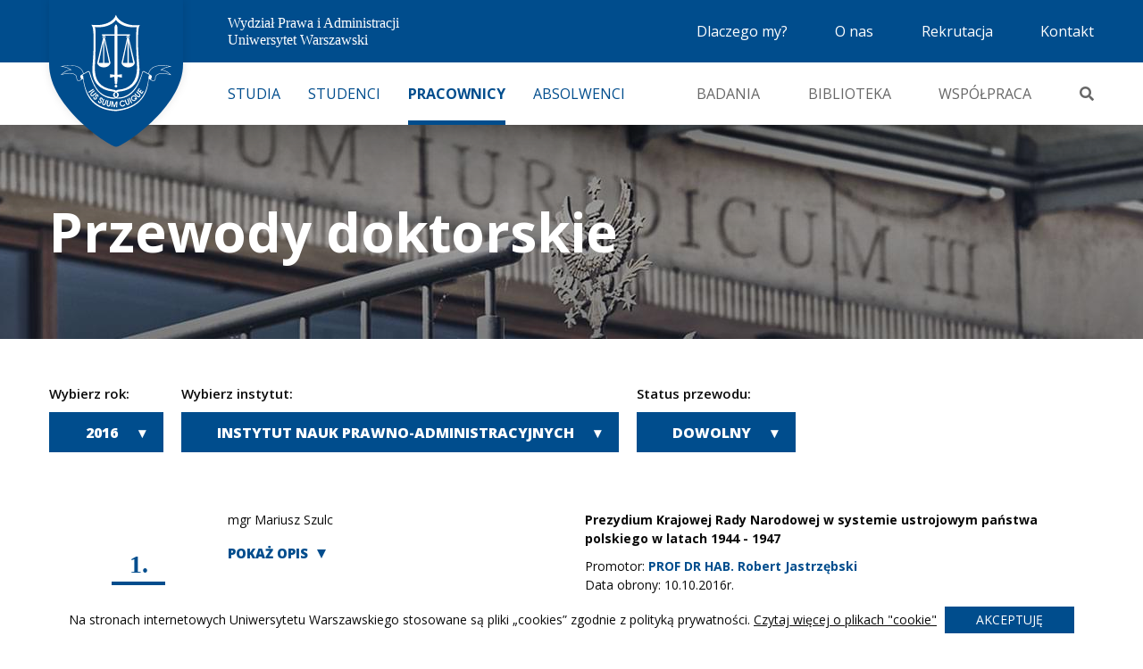

--- FILE ---
content_type: text/html; charset=UTF-8
request_url: https://wpia.uw.edu.pl/pl/przewody-doktorskie?department=3&page=1&year=2016&month=1
body_size: 9551
content:
<!DOCTYPE html><!--[if lte IE 9]><html class="no-js lt-ie9" lang="pl"><![endif]--><!--[if gt IE 9]><!--><html lang="pl"><!--<![endif]--><head><meta charset="utf-8"><meta content="IE=edge" http-equiv="X-UA-Compatible"><meta name="viewport" content="width=device-width, initial-scale=1.0"><title>
                                                                        Przewody doktorskie - WPiA
                        </title><!-- SEO --><meta name="robots" content="all"><!-- Open Graph --><meta property="og:site_name" content="WPiA"><link rel="apple-touch-icon" sizes="180x180" href="/frontend/favicon/apple-touch-icon.png"><link rel="icon" type="image/png" sizes="32x32" href="/frontend/favicon/favicon-32x32.png"><link rel="icon" type="image/png" sizes="16x16" href="/frontend/favicon/favicon-16x16.png"><link rel="manifest" href="/frontend/favicon/site.webmanifest"><link rel="mask-icon" href="/frontend/favicon/safari-pinned-tab.svg" color="#004d8d"><link rel="shortcut icon" href="/frontend/favicon/favicon.ico"><meta name="msapplication-TileColor" content="#004d8d"><meta name="msapplication-config" content="/frontend/favicon/browserconfig.xml"><meta name="theme-color" content="#004d8d"><link href="https://fonts.googleapis.com/css?family=Open+Sans:400,600,700,800" rel="stylesheet"><link href="https://use.fontawesome.com/releases/v5.6.3/css/all.css" rel="stylesheet"><link rel="stylesheet" href="/frontend/css/style.css" type="text/css" /><!-- HTML5 shim and Respond.js for IE8 support of HTML5 elements and media queries --><!-- WARNING: Respond.js doesn't work if you view the page via file:// --><!--[if lt IE 9]><script src="https://oss.maxcdn.com/html5shiv/3.7.3/html5shiv.min.js"></script><script src="https://oss.maxcdn.com/respond/1.4.2/respond.min.js"></script><![endif]--></head>
  <body class=""  >
    
            <!-- Google Tag Manager -->
    <noscript>
        <iframe src="//www.googletagmanager.com/ns.html?id=GTM-NGPTZ9D" height="0" width="0" style="display:none;visibility:hidden"></iframe>
    </noscript>
    <script>
    (function(w,d,s,l,i){w[l]=w[l]||[];w[l].push({'gtm.start': new Date().getTime(),event:'gtm.js'});var f=d.getElementsByTagName(s)[0],j=d.createElement(s),dl=l!='dataLayer'?'&l='+l:'';j.async=true;j.src='//www.googletagmanager.com/gtm.js?id='+i+dl;f.parentNode.insertBefore(j,f);})(window,document,'script','dataLayer','GTM-NGPTZ9D');
    </script>
    <!-- End Google Tag Manager -->

        <!--[if lte IE 9]>
    <div class="outdated">
        <div class="container">
            <div class="row">
                <div class="col-md-12">
                    <h1>
                        warning.outdated.title
                    </h1>
                    <h3>
                        warning.outdated.subtitle
                    </h3>
                    <p>
                        warning.outdated.description
                    </p>
                    <a href="https://browsehappy.com/?locale=pl" target="_blank" rel="noopener" class="btn">
                        warning.outdated.upgrade_browser
                    </a>
                </div>
            </div>
        </div>
    </div>
<![endif]-->

              <header class="header">
  <a class="skip-to-content-link" href="#main">
    Przeskocz do treści
  </a>
  <div class="header-top">
    <div class="grid-container">
      <div class="grid-x grid-margin-x">
        <div class="cell">
          <div class="header-top__content">
            <h1 class="header__name">Wydział&nbsp;Prawa&nbsp;i&nbsp;Administracji
              <small>Uniwersytet Warszawski</small>
            </h1>
            <a class="header__logo" href="/">
              <img class="header__logo-img header__logo-img--desktop" src="/frontend/img/logo_wpia.svg" alt="Wydział Prawa i Administracji">
              <img class="header__logo-img header__logo-img--mobile" src="/frontend/img/logo_wpia-mobile.svg" alt="Wydział Prawa i Administracji">
            </a>
            <div class="hamburger-wrapper">
              <button class="hamburger hamburger--squeeze" type="button" aria-label="Nawigacja mobilna">
                <span class="hamburger-box">
                  <span class="hamburger-inner"></span>
                </span>
              </button>
            </div>
            <nav class="header-top__nav">
              <a class="header-top__nav-item" href="/pl/dlaczego-my">Dlaczego my?</a>
              <a class="header-top__nav-item" href="/pl/o-nas">O nas</a>
                            <a class="header-top__nav-item" href="http://rekrutacja.wpia.uw.edu.pl/" target="_blank">Rekrutacja</a>
              <a class="header-top__nav-item" href="/pl/kontakt">Kontakt</a>
            </nav>
          </div>
        </div>
      </div>
    </div>
  </div>

  <div class="header-bottom">
    <div class="grid-container">
      <div class="grid-x grid-margin-x">
        <div class="cell">

          <nav class="header-bottom__navigation">

            <ul class="mobile-extra-menu">
              <li class="mobile-extra-menu__item">
                <a class="mobile-extra-menu__link" href="/pl/dlaczego-my">Dlaczego my?</a>
              </li>
              <li class="mobile-extra-menu__item">
                <a class="mobile-extra-menu__link" href="/pl/o-nas">O nas</a>
              </li>
              <li class="mobile-extra-menu__item">
                <a class="mobile-extra-menu__link" href="http://rekrutacja.wpia.uw.edu.pl/" target="_blank">Rekrutacja</a>
              </li>
              <li class="mobile-extra-menu__item">
                <a class="mobile-extra-menu__link" href="/pl/kontakt">Kontakt</a>
              </li>
            </ul>

            <ul class="header-bottom__first-nav-list">

              <li class="header-bottom__first-nav-item">
                <a class="header-bottom__first-nav-link" href="#studies-menu">Studia</a>
                <div id="studies-menu" class="header-submenu">
                  <div class="header-submenu__content">
                    <div class="header-submenu__box">
                      <h3 class="header-submenu__box-title">Zapoznaj się z ofertą studiów na naszym Wydziale...</h3>
                      <img class="header-submenu__box-img" src="/frontend/img/menu/ci_1.jpg" alt="">
                    </div>
                    <ul class="header-submenu__navigation"><li class="header-submenu__navigation-item"><a href="/pl/studia/prawo" class="" >Prawo</a>
</li><li class="header-submenu__navigation-item"><a href="/pl/studia/administracja" class="" >Administracja</a>
</li><li class="header-submenu__navigation-item"><a href="/pl/studia/prawo-finansowe-i-skarbowosc" class="" >Prawo Finansowe i Skarbowość</a>
</li><li class="header-submenu__navigation-item"><a href="/pl/studia/humanitarian-action" class="" >NOHA</a>
</li><li class="header-submenu__navigation-item"><a href="/pl/studia/doktoranckie" class="" >Doktoranckie</a>
</li><li class="header-submenu__navigation-item"><a href="/pl/studia/ochrona-przyrody" class="" >Ochrona przyrody</a>
</li><li class="header-submenu__navigation-item"><a href="/pl/studia/studia-podyplomowe" class="" >Podyplomowe</a>
</li><li class="header-submenu__navigation-item"><a href="/pl/studia/szkoly-prawa-obcego" class="" >Szkoły Prawa Obcego</a>
</li><li class="header-submenu__navigation-item"><a href="https://euenergy.wpia.uw.edu.pl" class="" >LLM EU Energy and Climate Law</a>
</li><li class="header-submenu__navigation-item"><a href="/pl/studia/erasmus" class="" >Erasmus+</a>
</li><li class="header-submenu__navigation-item"><a href="/pl/studia/samorzad-terytorialny-i-polityka-regionalna/samorzad-terytorialny-i-polityka-regionalna-i-st" class="" >Samorząd terytorialny i polityka regionalna</a>
</li><li class="header-submenu__navigation-item"><a href="/pl/studia/komunikaty-dziekanatu" class="" >Komunikaty dziekanatu</a>
</li></ul>
                  </div>
                </div>
              </li>

              <li class="header-bottom__first-nav-item">
                <a class="header-bottom__first-nav-link" href="#students-menu">Studenci</a>
                <div id="students-menu" class="header-submenu">
                  <div class="header-submenu__content">
                    <div class="header-submenu__box">
                      <h3 class="header-submenu__box-title">Studia na WPiA UW to wspaniały czas. Wykorzystaj go jak najlepiej...</h3>
                      <img class="header-submenu__box-img" src="/frontend/img/menu/ci_2.jpg" alt="">
                    </div>
                    <ul class="header-submenu__navigation"><li class="header-submenu__navigation-item"><a href="http://studenci.wpia.uw.edu.pl/" class="" target="_blank">Samorząd Studentów</a>
</li><li class="header-submenu__navigation-item"><a href="#" class="" >Samorząd Doktorantów</a>
</li><li class="header-submenu__navigation-item"><a href="/pl/kola-naukowe" class="" >Koła naukowe</a>
</li><li class="header-submenu__navigation-item"><a href="/pl/aktualnosci-studenci" class="" >Aktualności</a>
</li><li class="header-submenu__navigation-item"><a href="/pl/dziekanat" class="" >Dziekanat</a>
</li><li class="header-submenu__navigation-item"><a href="/pl/dokumenty-i-wzory-studenci" class="" >Dokumenty i wzory</a>
</li><li class="header-submenu__navigation-item"><a href="/pl/praktyki" class="" >Praktyki obowiązkowe</a>
</li><li class="header-submenu__navigation-item"><a href="/pl/poczta-studencka" class="" target="_blank">Poczta</a>
</li><li class="header-submenu__navigation-item"><a href="http://usosweb.uw.edu.pl/" class="" target="_blank">USOS</a>
</li><li class="header-submenu__navigation-item"><a href="https://forms.gle/m9xFMYrd197ojMSs5" class="" target="_blank">Pomoc prawna obywatelom Ukrainy</a>
</li></ul>
                  </div>
                </div>
              </li>

              <li class="header-bottom__first-nav-item">
                <a class="header-bottom__first-nav-link" href="#employee-menu">Pracownicy</a>
                <div id="employee-menu" class="header-submenu">
                  <div class="header-submenu__content">
                    <div class="header-submenu__box">
                      <h3 class="header-submenu__box-title">Naszym atutem jest najlepsza kadra w Polsce...</h3>
                      <img class="header-submenu__box-img" src="/frontend/img/menu/ci_3.jpg" alt="">
                    </div>
                    <ul class="header-submenu__navigation"><li class="header-submenu__navigation-item"><a href="/pl/pracownicy" class="" >Naukowi</a>
</li><li class="header-submenu__navigation-item"><a href="/pl/pracownicy-administracyjni" class="" >Administracyjni</a>
</li><li class="header-submenu__navigation-item"><a href="/pl/aktualnosci-pracownicy" class="" >Aktualności</a>
</li><li class="header-submenu__navigation-item"><a href="/pl/przewody-doktorskie" class=" active-item" >Przewody Doktorskie</a>
</li><li class="header-submenu__navigation-item"><a href="/pl/habilitacje" class="" >Habilitacje</a>
</li><li class="header-submenu__navigation-item"><a href="/pl/tytul-profesorski" class="" >Tytuł profesorski</a>
</li><li class="header-submenu__navigation-item"><a href="https://mail.google.com/a/wpia.uw.edu.pl/" class="" target="_blank">Poczta</a>
</li><li class="header-submenu__navigation-item"><a href="https://usosweb.uw.edu.pl/" class="" target="_blank">USOS</a>
</li><li class="header-submenu__navigation-item"><a href="https://docs.wpia.uw.edu.pl" class="" target="_blank">Materiały dla pracowników</a>
</li><li class="header-submenu__navigation-item"><a href="https://wpia.uw.edu.pl/pl/admin/cas_signin_check" class="" >LOGOWANIE</a>
</li><li class="header-submenu__navigation-item"><a href="/pl/samodzielne-pracownie" class="" >Samodzielne Pracownie</a>
</li></ul>
                  </div>
                </div>
              </li>

              <li class="header-bottom__first-nav-item">
                <a class="header-bottom__first-nav-link" href="#graduate-menu">Absolwenci</a>
                <div id="graduate-menu" class="header-submenu">
                  <div class="header-submenu__content">
                    <div class="header-submenu__box">
                      <h3 class="header-submenu__box-title">Osiągnięcia naszych<br /> absolwentów są<br /> dla nas najlepszą<br /> wizytówką...</h3>
                      <img class="header-submenu__box-img" src="/frontend/img/menu/ci_4.jpg" alt="">
                    </div>
                    <ul class="header-submenu__navigation"><li class="header-submenu__navigation-item"><a href="/pl/absolwenci" class="" >Znani absolwenci</a>
</li><li class="header-submenu__navigation-item"><a href="/pl/200-lat" class="" >200 lat</a>
</li><li class="header-submenu__navigation-item"><a href="/pl/oferta-dla-absolwentow" class="" >Oferta dla Absolwentów</a>
</li><li class="header-submenu__navigation-item"><a href="/pl/klub-studenta-i-absolwenta" class="" >Klub studenta i absolwenta</a>
</li></ul>
                  </div>
                </div>
              </li>

            </ul>

            <ul class="header-bottom__second-nav-list">
              <li class="header-bottom__second-nav-item">
                <a class="header-bottom__second-nav-link" href="#research-menu">Badania</a>
                <div id="research-menu" class="header-submenu">
                  <div class="header-submenu__content">
                    <div class="header-submenu__box">
                      <h3 class="header-submenu__box-title">Obok dydaktyki prowadzimy też liczne badania naukowe...</h3>
                      <img class="header-submenu__box-img" src="/frontend/img/temp/submenu-img.jpg" alt="">
                    </div>
                    <ul class="header-submenu__navigation"><li class="header-submenu__navigation-item"><a href="/pl/granty" class="" >Granty</a>
</li><li class="header-submenu__navigation-item"><a href="/pl/badania-mlodych-naukowcow" class="" >Badania młodych naukowców</a>
</li><li class="header-submenu__navigation-item"><a href="/pl/publikacje" class="" >Publikacje</a>
</li><li class="header-submenu__navigation-item"><a href="/pl/konferencje" class="" >Konferencje</a>
</li><li class="header-submenu__navigation-item"><a href="/pl/adm-struktura-wydzialu/sekcja-rozwoju" class="" >Sekcja Rozwoju</a>
</li><li class="header-submenu__navigation-item"><a href="/pl/konkursy" class="" >Konkursy</a>
</li><li class="header-submenu__navigation-item"><a href="/pl/oferty-pracy-w-projektach-wpia" class="" >Oferty pracy w projektach WPiA</a>
</li><li class="header-submenu__navigation-item"><a href="/pl/wpia-zamowienia-publiczne" class="" >Zamówienia publiczne</a>
</li></ul>
                  </div>
                </div>
              </li>

              <li class="header-bottom__second-nav-item">
                <a class="header-bottom__second-nav-link" href="#library-menu">Biblioteka</a>
                <div id="library-menu" class="header-submenu">
                  <div class="header-submenu__content">
                    <div class="header-submenu__box">
                      <h3 class="header-submenu__box-title">Z nami poznasz teorię i praktykę...</h3>
                      <img class="header-submenu__box-img" src="/frontend/img/temp/submenu-img.jpg" alt="">
                    </div>
                    <ul class="header-submenu__navigation"><li class="header-submenu__navigation-item"><a href="/pl/biblioteka" class="" >Biblioteka WPiA</a>
</li><li class="header-submenu__navigation-item"><a href="/pl/biblioteka/podreczniki" class="" >Podręczniki</a>
</li><li class="header-submenu__navigation-item"><a href="/pl/biblioteka/wydawnictwa-biblioteka" class="" >Wydawnictwa</a>
</li><li class="header-submenu__navigation-item"><a href="/pl/biblioteka/studia-luridica" class="" >Studia Iuridica</a>
</li><li class="header-submenu__navigation-item"><a href="/pl/biblioteka/e-publikacje" class="" >E-publikacje</a>
</li></ul>
                  </div>
                </div>
              </li>

              <li class="header-bottom__second-nav-item">
                <a class="header-bottom__second-nav-link" href="#partners-menu">Współpraca</a>
                <div id="partners-menu" class="header-submenu">
                  <div class="header-submenu__content">
                    <div class="header-submenu__box">
                      <h3 class="header-submenu__box-title">Współpraca jest gwarancją sukcesu w każdym obszarze...</h3>
                      <img class="header-submenu__box-img" src="/frontend/img/temp/submenu-img.jpg" alt="">
                    </div>
                    <ul class="header-submenu__navigation"><li class="header-submenu__navigation-item"><a href="/pl/szkoly-partnerskie" class="" >Szkoły partnerskie</a>
</li><li class="header-submenu__navigation-item"><a href="/pl/interesariusze" class="" >Rada Interesariuszy</a>
</li><li class="header-submenu__navigation-item"><a href="/pl/wspolpracuj-z-nami" class="" >Współpracuj z nami</a>
</li><li class="header-submenu__navigation-item"><a href="/pl/wpia-w-mediach" class="" >WPiA w mediach</a>
</li><li class="header-submenu__navigation-item"><a href="/pl/partnerzy" class="" >Partnerzy</a>
</li><li class="header-submenu__navigation-item"><a href="http://mediacje.wpia.uw.edu.pl" class="" target="_blank">Klinika mediacji</a>
</li><li class="header-submenu__navigation-item"><a href="/pl/klinika-prawa" class="" >Klinika Prawa</a>
</li><li class="header-submenu__navigation-item"><a href="/pl/most" class="" >Most</a>
</li><li class="header-submenu__navigation-item"><a href="/pl/studia/erasmus" class="" >Erasmus+</a>
</li></ul>
                  </div>
                </div>
              </li>

              <li class="header-bottom__second-nav-item header-bottom__second-nav-item--icon">
                <button class="header-bottom__second-nav-link header-bottom__search-btn">
                  <span>Wyszukiwarka</span>
                  <i class="fas fa-search"></i>
                </button>
              </li>

            </ul>

          </nav>
        </div>
      </div>
    </div>
  </div>

</header>
    
                  
        <div id="main">
          
<main>

	<section class="banner banner--news-single">

		<div class="grid-container">
			<div class="grid-x grid-margin-x">

				<div class="cell">
					<div class="banner__content">
						<h2 class="banner__title">Przewody doktorskie</h2>
						<h3 class="banner__subtitle"></h3>
					</div>
				</div>

			</div>
		</div>

	</section>

	<section class="">

		<div class="grid-container">
			<div class="grid-x grid-margin-x">

				<div class="cell">
					<nav class="filter-nav">

	<div class="filter-nav__item">

		<h3 class="filter-nav__title">Wybierz rok:</h3>

		<div class="filter-nav__dropdown">

			<button class="filter-nav__dropdown-btn" type="button" data-toggle="list-years-dropdown">
				2016
			</button>

			<div class="dropdown-pane" id="list-years-dropdown">
				<ul class="filter-nav__dropdown-list">

					
													<li class="filter-nav__dropdown-list-item">
								<a href="/pl/przewody-doktorskie?department=3&amp;page=1&amp;year=2024&amp;month=1">
									2024
								</a>
							</li>
						
					
													<li class="filter-nav__dropdown-list-item">
								<a href="/pl/przewody-doktorskie?department=3&amp;page=1&amp;year=2023&amp;month=1">
									2023
								</a>
							</li>
						
					
													<li class="filter-nav__dropdown-list-item">
								<a href="/pl/przewody-doktorskie?department=3&amp;page=1&amp;year=2022&amp;month=1">
									2022
								</a>
							</li>
						
					
													<li class="filter-nav__dropdown-list-item">
								<a href="/pl/przewody-doktorskie?department=3&amp;page=1&amp;year=2021&amp;month=1">
									2021
								</a>
							</li>
						
					
													<li class="filter-nav__dropdown-list-item">
								<a href="/pl/przewody-doktorskie?department=3&amp;page=1&amp;year=2020&amp;month=1">
									2020
								</a>
							</li>
						
					
													<li class="filter-nav__dropdown-list-item">
								<a href="/pl/przewody-doktorskie?department=3&amp;page=1&amp;year=2019&amp;month=1">
									2019
								</a>
							</li>
						
					
													<li class="filter-nav__dropdown-list-item">
								<a href="/pl/przewody-doktorskie?department=3&amp;page=1&amp;year=2018&amp;month=1">
									2018
								</a>
							</li>
						
					
						
					
						
					
				</ul>
			</div>

		</div>

	</div>

	<div class="filter-nav__item">

		<h3 class="filter-nav__title">Wybierz instytut:</h3>

		<div class="filter-nav__dropdown">

			<button class="filter-nav__dropdown-btn" type="button" data-toggle="list-types-dropdown">

				
					
						
							Instytut Nauk Prawno-Administracyjnych

						
					
						
					
						
					
						
					
						
					
						
					
				
			</button>

			<div class="dropdown-pane" id="list-types-dropdown">
				<ul class="filter-nav__dropdown-list">

					
						<li class="filter-nav__dropdown-list-item">
							<a href="/pl/przewody-doktorskie?department=3&amp;page=1&amp;year=2016&amp;month=1">
								Instytut Nauk Prawno-Administracyjnych
							</a>
						</li>

					
						<li class="filter-nav__dropdown-list-item">
							<a href="/pl/przewody-doktorskie?department=4&amp;page=1&amp;year=2016&amp;month=1">
								Instytut Nauk o Państwie i Prawie
							</a>
						</li>

					
						<li class="filter-nav__dropdown-list-item">
							<a href="/pl/przewody-doktorskie?department=5&amp;page=1&amp;year=2016&amp;month=1">
								Instytut Prawa Karnego
							</a>
						</li>

					
						<li class="filter-nav__dropdown-list-item">
							<a href="/pl/przewody-doktorskie?department=6&amp;page=1&amp;year=2016&amp;month=1">
								Instytut Historii Prawa
							</a>
						</li>

					
						<li class="filter-nav__dropdown-list-item">
							<a href="/pl/przewody-doktorskie?department=7&amp;page=1&amp;year=2016&amp;month=1">
								Instytut Prawa Cywilnego
							</a>
						</li>

					
						<li class="filter-nav__dropdown-list-item">
							<a href="/pl/przewody-doktorskie?department=9&amp;page=1&amp;year=2016&amp;month=1">
								Instytut Prawa Międzynarodowego
							</a>
						</li>

					
				</ul>
			</div>

		</div>

	</div>

	<div class="filter-nav__item">

		<h3 class="filter-nav__title">Status przewodu:</h3>

		<div class="filter-nav__dropdown">

			<button class="filter-nav__dropdown-btn" type="button" data-toggle="list-statuses-dropdown">

				
					Dowolny

				
			</button>

			<div class="dropdown-pane" id="list-statuses-dropdown">
				<ul class="filter-nav__dropdown-list">
					<li class="filter-nav__dropdown-list-item">
						<a href="/pl/przewody-doktorskie?department=3&amp;page=1&amp;year=2016&amp;month=1&amp;status=1">
							W toku
						</a>
					</li>
					<li class="filter-nav__dropdown-list-item">
						<a href="/pl/przewody-doktorskie?department=3&amp;page=1&amp;year=2016&amp;month=1&amp;status=2">
							Zamknięty
						</a>
					</li>

				</ul>
			</div>

		</div>

	</div>
</nav>
				</div>

				<div class="cell">

										
					<ol class="list">

												<li class="list__item">

							<div class="list__number">

								1.

							</div>

							<div class="list__content-wrapper">

								<div class="doctoral-list-item">

																			mgr Mariusz Szulc
									
									
																			<button class="list__show-btn--doctoral-list show-button" data-target=".list__files" data-wrapper=".list__item" data-hide-word="Ukryj opis">Pokaż opis</button>
									
								</div>

								<div class="doctoral-list-item">

									<h3 class="doctoral-list-item__title">
										Prezydium Krajowej Rady Narodowej w systemie ustrojowym państwa polskiego w latach 1944 - 1947
									</h3>

									<ul class="doctoral-list-item__list">
										
																					<li>Promotor: 
												<strong>PROF DR HAB. Robert Jastrzębski</strong>
											</li>
										
										<li>
											Data obrony: 10.10.2016r.
										</li>

										<li>
											Status: zamknięty
										</li>
									</ul>

								</div>

							</div>

							
								<div class="list__files">

									<h3 class="list__files-title">Pliki do pobrania:</h3>

									<ul class="list__files-list">

																					<li class="list__files-list-item">
												<img src="/frontend/img/icons/icon_document.svg" alt="Zawiadomienie.pdf">
												<a href="/uploads/media/5d98b4b850ba0/zawiadomienie.pdf">Zawiadomienie.pdf</a>
											</li>
																					<li class="list__files-list-item">
												<img src="/frontend/img/icons/icon_document.svg" alt="Streszczenie PL.pdf">
												<a href="/uploads/media/5d98b4b0ae86d/streszczenie-pl.pdf">Streszczenie PL.pdf</a>
											</li>
																					<li class="list__files-list-item">
												<img src="/frontend/img/icons/icon_document.svg" alt="Streszczenie EN.pdf">
												<a href="/uploads/media/5d98b4b086c87/streszczenie-en.pdf">Streszczenie EN.pdf</a>
											</li>
																					<li class="list__files-list-item">
												<img src="/frontend/img/icons/icon_document.svg" alt="Recenzja 1.pdf">
												<a href="/uploads/media/5d98b4b77dfee/recenzja-1.pdf">Recenzja 1.pdf</a>
											</li>
																					<li class="list__files-list-item">
												<img src="/frontend/img/icons/icon_document.svg" alt="Recenzja 2.pdf">
												<a href="/uploads/media/5d98b4b2f0af8/recenzja-2.pdf">Recenzja 2.pdf</a>
											</li>
																				
										</ul>

										<div class="doctoral-list-item__desc"></div>

								</div>

							
						</li>

																		<li class="list__item">

							<div class="list__number">

								2.

							</div>

							<div class="list__content-wrapper">

								<div class="doctoral-list-item">

																			mgr Marzena Wojtczak
									
									
																			<button class="list__show-btn--doctoral-list show-button" data-target=".list__files" data-wrapper=".list__item" data-hide-word="Ukryj opis">Pokaż opis</button>
									
								</div>

								<div class="doctoral-list-item">

									<h3 class="doctoral-list-item__title">
										Arbitration and Settlement of Claims in Late Antiquity
									</h3>

									<ul class="doctoral-list-item__list">
										
																					<li>Promotor: 
												<strong>DR HAB. Jakub Urbanik</strong>
											</li>
										
										<li>
											Data obrony: 29.09.2016r.
										</li>

										<li>
											Status: zamknięty
										</li>
									</ul>

								</div>

							</div>

							
								<div class="list__files">

									<h3 class="list__files-title">Pliki do pobrania:</h3>

									<ul class="list__files-list">

																					<li class="list__files-list-item">
												<img src="/frontend/img/icons/icon_document.svg" alt="Zawiadomienie.pdf">
												<a href="/uploads/media/5d98b81c0a1a9/zawiadomienie.pdf">Zawiadomienie.pdf</a>
											</li>
																					<li class="list__files-list-item">
												<img src="/frontend/img/icons/icon_document.svg" alt="Streszczenie PL.pdf">
												<a href="/uploads/media/5d98b81b48dfd/streszczenie-pl.pdf">Streszczenie PL.pdf</a>
											</li>
																					<li class="list__files-list-item">
												<img src="/frontend/img/icons/icon_document.svg" alt="Streszczenie EN.pdf">
												<a href="/uploads/media/5d98b81b0d4a0/streszczenie-en.pdf">Streszczenie EN.pdf</a>
											</li>
																					<li class="list__files-list-item">
												<img src="/frontend/img/icons/icon_document.svg" alt="Recenzja 1.pdf">
												<a href="/uploads/media/5d98b81aad2c5/recenzja-1.pdf">Recenzja 1.pdf</a>
											</li>
																					<li class="list__files-list-item">
												<img src="/frontend/img/icons/icon_document.svg" alt="Recenzja 2.pdf">
												<a href="/uploads/media/5d98b81291ed4/recenzja-2.pdf">Recenzja 2.pdf</a>
											</li>
																				
										</ul>

										<div class="doctoral-list-item__desc"></div>

								</div>

							
						</li>

																		<li class="list__item">

							<div class="list__number">

								3.

							</div>

							<div class="list__content-wrapper">

								<div class="doctoral-list-item">

																			mgr Piotr Frątczak
									
									
																			<button class="list__show-btn--doctoral-list show-button" data-target=".list__files" data-wrapper=".list__item" data-hide-word="Ukryj opis">Pokaż opis</button>
									
								</div>

								<div class="doctoral-list-item">

									<h3 class="doctoral-list-item__title">
										Rola prawa bankowego prywatnego w regulacji działalności bankowej - analiza na podstawie wybranych konstrukcji umownych
									</h3>

									<ul class="doctoral-list-item__list">
										
																					<li>Promotor: 
												<strong>prof. dr hab. Aleksander Chłopecki</strong>
											</li>
										
										<li>
											Data obrony: -
										</li>

										<li>
											Status: zamknięty
										</li>
									</ul>

								</div>

							</div>

							
								<div class="list__files">

									<h3 class="list__files-title">Pliki do pobrania:</h3>

									<ul class="list__files-list">

																					<li class="list__files-list-item">
												<img src="/frontend/img/icons/icon_document.svg" alt="zawiadomienie-pl.pdf">
												<a href="/uploads/media/628ccc90cdda0/zawiadomienie-pl-st-2.pdf">zawiadomienie-pl.pdf</a>
											</li>
																					<li class="list__files-list-item">
												<img src="/frontend/img/icons/icon_document.svg" alt="zawiadomienie en.pdf">
												<a href="/uploads/media/628ccdf40cccb/zawiadomienie-en-st-3.pdf">zawiadomienie en.pdf</a>
											</li>
																					<li class="list__files-list-item">
												<img src="/frontend/img/icons/icon_document.svg" alt="autoreferat.pdf">
												<a href="/uploads/media/628ccc8c3a4e8/autoreferat.pdf">autoreferat.pdf</a>
											</li>
																					<li class="list__files-list-item">
												<img src="/frontend/img/icons/icon_document.svg" alt="streszczenie-pl.pdf">
												<a href="/uploads/media/628ccc90a661f/streszczenie-pl.pdf">streszczenie-pl.pdf</a>
											</li>
																					<li class="list__files-list-item">
												<img src="/frontend/img/icons/icon_document.svg" alt="streszczenie-ang.pdf">
												<a href="/uploads/media/628ccc91cd4e2/streszczenie-ang.pdf">streszczenie-ang.pdf</a>
											</li>
																					<li class="list__files-list-item">
												<img src="/frontend/img/icons/icon_document.svg" alt="recenzja-prof-katner-w.pdf">
												<a href="/uploads/media/628ccc914d8b6/recenzja-prof-katner-w.pdf">recenzja-prof-katner-w.pdf</a>
											</li>
																					<li class="list__files-list-item">
												<img src="/frontend/img/icons/icon_document.svg" alt="recenzja-prof-zacharzewski-k.pdf">
												<a href="/uploads/media/628ccc91b340c/recenzja-prof-zacharzewski-k.pdf">recenzja-prof-zacharzewski-k.pdf</a>
											</li>
																				
										</ul>

										<div class="doctoral-list-item__desc"></div>

								</div>

							
						</li>

																		<li class="list__item">

							<div class="list__number">

								4.

							</div>

							<div class="list__content-wrapper">

								<div class="doctoral-list-item">

																			mgr Dawid Rejmer
									
									
																			<button class="list__show-btn--doctoral-list show-button" data-target=".list__files" data-wrapper=".list__item" data-hide-word="Ukryj opis">Pokaż opis</button>
									
								</div>

								<div class="doctoral-list-item">

									<h3 class="doctoral-list-item__title">
										Regulacja bilansowych aspektów połączenia spółek w kodeksie spółek handlowych i innych ustawach
									</h3>

									<ul class="doctoral-list-item__list">
										
																					<li>Promotor: 
												<strong>dr hab. Artur Nowacki</strong>
											</li>
										
										<li>
											Data obrony: -
										</li>

										<li>
											Status: zamknięty
										</li>
									</ul>

								</div>

							</div>

							
								<div class="list__files">

									<h3 class="list__files-title">Pliki do pobrania:</h3>

									<ul class="list__files-list">

																					<li class="list__files-list-item">
												<img src="/frontend/img/icons/icon_document.svg" alt="ZAWIADOMIENIE.pdf">
												<a href="/uploads/media/628cb40666418/zawiadomienie-pl-st-1.pdf">ZAWIADOMIENIE.pdf</a>
											</li>
																					<li class="list__files-list-item">
												<img src="/frontend/img/icons/icon_document.svg" alt="Autoreferat.pdf">
												<a href="/uploads/media/628cb405c4c8b/autoreferat.pdf">Autoreferat.pdf</a>
											</li>
																					<li class="list__files-list-item">
												<img src="/frontend/img/icons/icon_document.svg" alt="Streszczenie_j.polski.pdf">
												<a href="/uploads/media/628cb406250c6/streszczenie-j-polski.pdf">Streszczenie_j.polski.pdf</a>
											</li>
																					<li class="list__files-list-item">
												<img src="/frontend/img/icons/icon_document.svg" alt="Summary_English.pdf">
												<a href="/uploads/media/628cb4063e85a/summary-english.pdf">Summary_English.pdf</a>
											</li>
																					<li class="list__files-list-item">
												<img src="/frontend/img/icons/icon_document.svg" alt="recenzja prof. T.Sójka.pdf">
												<a href="/uploads/media/628cb405df5ed/recenzja-prof-t-sojka.pdf">recenzja prof. T.Sójka.pdf</a>
											</li>
																					<li class="list__files-list-item">
												<img src="/frontend/img/icons/icon_document.svg" alt="recenzja prof.K.Oplustil.pdf">
												<a href="/uploads/media/628cb4060972f/recenzja-prof-k-oplustil.pdf">recenzja prof.K.Oplustil.pdf</a>
											</li>
																				
										</ul>

										<div class="doctoral-list-item__desc"></div>

								</div>

							
						</li>

																		<li class="list__item">

							<div class="list__number">

								5.

							</div>

							<div class="list__content-wrapper">

								<div class="doctoral-list-item">

																			mgr Włodzimierz Rojek
									
									
																			<button class="list__show-btn--doctoral-list show-button" data-target=".list__files" data-wrapper=".list__item" data-hide-word="Ukryj opis">Pokaż opis</button>
									
								</div>

								<div class="doctoral-list-item">

									<h3 class="doctoral-list-item__title">
										Instytucja sędziego pokoju w Kanadzie na tle porównawczym
									</h3>

									<ul class="doctoral-list-item__list">
										
																					<li>Promotor: 
												<strong>prof. dr hab. Tadeusz Tomaszewski</strong>
											</li>
										
										<li>
											Data obrony: -
										</li>

										<li>
											Status: zamknięty
										</li>
									</ul>

								</div>

							</div>

							
								<div class="list__files">

									<h3 class="list__files-title">Pliki do pobrania:</h3>

									<ul class="list__files-list">

																					<li class="list__files-list-item">
												<img src="/frontend/img/icons/icon_document.svg" alt="Zawiadomienie o publicznej obronie mgr W. Rojek.pdf">
												<a href="/uploads/media/62a07df94d3d5/zawiadomienie-o-publicznej-obronie-mgr-w-rojek.pdf">Zawiadomienie o publicznej obronie mgr W. Rojek.pdf</a>
											</li>
																					<li class="list__files-list-item">
												<img src="/frontend/img/icons/icon_document.svg" alt="Autoreferat mgr W. Rojek.pdf">
												<a href="/uploads/media/62a07df93bbac/autoreferat-mgr-w-rojek.pdf">Autoreferat mgr W. Rojek.pdf</a>
											</li>
																				
										</ul>

										<div class="doctoral-list-item__desc"></div>

								</div>

							
						</li>

																		<li class="list__item">

							<div class="list__number">

								6.

							</div>

							<div class="list__content-wrapper">

								<div class="doctoral-list-item">

																			mgr Michał Strzępek
									
									
																			<button class="list__show-btn--doctoral-list show-button" data-target=".list__files" data-wrapper=".list__item" data-hide-word="Ukryj opis">Pokaż opis</button>
									
								</div>

								<div class="doctoral-list-item">

									<h3 class="doctoral-list-item__title">
										Konstytucyjny status samorządu zawodowego
									</h3>

									<ul class="doctoral-list-item__list">
										
																					<li>Promotor: 
												<strong>prof. dr hab. Marek Zubik</strong>
											</li>
										
										<li>
											Data obrony: -
										</li>

										<li>
											Status: w toku
										</li>
									</ul>

								</div>

							</div>

							
								<div class="list__files">

									<h3 class="list__files-title">Pliki do pobrania:</h3>

									<ul class="list__files-list">

																					<li class="list__files-list-item">
												<img src="/frontend/img/icons/icon_document.svg" alt="autoreferat Michał Strzępek.pdf">
												<a href="/uploads/media/632b17188367e/autoreferat-michal-strzepek.pdf">autoreferat Michał Strzępek.pdf</a>
											</li>
																					<li class="list__files-list-item">
												<img src="/frontend/img/icons/icon_document.svg" alt="Zawiadomienie o obronie mgr Michała Strzępka.pdf">
												<a href="/uploads/media/632b171a405f0/zawiadomienie-o-obronie-mgr-michala-strzepka.pdf">Zawiadomienie o obronie mgr Michała Strzępka.pdf</a>
											</li>
																					<li class="list__files-list-item">
												<img src="/frontend/img/icons/icon_document.svg" alt="streszczenie Michał Strzępek.pdf">
												<a href="/uploads/media/632b1718b0912/streszczenie-michal-strzepek.pdf">streszczenie Michał Strzępek.pdf</a>
											</li>
																					<li class="list__files-list-item">
												<img src="/frontend/img/icons/icon_document.svg" alt="streszczenie Michał Strzępek - j. angielski.pdf">
												<a href="/uploads/media/632b171a60c06/streszczenie-michal-strzepek-j-angielski.pdf">streszczenie Michał Strzępek - j. angielski.pdf</a>
											</li>
																					<li class="list__files-list-item">
												<img src="/frontend/img/icons/icon_document.svg" alt="słowa kluczowe Michał Strzępek.pdf">
												<a href="/uploads/media/632b171a206e4/slowa-kluczowe-michal-strzepek.pdf">słowa kluczowe Michał Strzępek.pdf</a>
											</li>
																					<li class="list__files-list-item">
												<img src="/frontend/img/icons/icon_document.svg" alt="słowa kluczowe Michał Strzępek - j. angielski.pdf">
												<a href="/uploads/media/632b1719f04c7/slowa-kluczowe-michal-strzepek-j-angielski.pdf">słowa kluczowe Michał Strzępek - j. angielski.pdf</a>
											</li>
																					<li class="list__files-list-item">
												<img src="/frontend/img/icons/icon_document.svg" alt="Recenzja prof. dr hab. Haliny Zięby-Załuckiej - mgr Michał Strzępek.pdf">
												<a href="/uploads/media/632b1719d245d/recenzja-prof-dr-hab-haliny-zieby-zaluckiej-mgr-michal-strzepek.pdf">Recenzja prof. dr hab. Haliny Zięby-Załuckiej - mgr Michał Strzępek.pdf</a>
											</li>
																					<li class="list__files-list-item">
												<img src="/frontend/img/icons/icon_document.svg" alt="Recenzja prof. dr hab. Krzysztofa Skotnickiego - mgr Michała Strzępek.pdf">
												<a href="/uploads/media/632b17195a723/recenzja-prof-dr-hab-krzysztofa-skotnickiego-mgr-michala-strzepek.pdf">Recenzja prof. dr hab. Krzysztofa Skotnickiego - mgr Michała Strzępek.pdf</a>
											</li>
																				
										</ul>

										<div class="doctoral-list-item__desc"></div>

								</div>

							
						</li>

																		<li class="list__item">

							<div class="list__number">

								7.

							</div>

							<div class="list__content-wrapper">

								<div class="doctoral-list-item">

																			mgr Marta Sznajder
									
									
																			<button class="list__show-btn--doctoral-list show-button" data-target=".list__files" data-wrapper=".list__item" data-hide-word="Ukryj opis">Pokaż opis</button>
									
								</div>

								<div class="doctoral-list-item">

									<h3 class="doctoral-list-item__title">
										Pozycja prawna używaczy w prawie patentowym
									</h3>

									<ul class="doctoral-list-item__list">
										
																					<li>Promotor: 
												<strong>prof. dr hab. Monika Dąbrowska</strong>
											</li>
										
										<li>
											Data obrony: -
										</li>

										<li>
											Status: zamknięty
										</li>
									</ul>

								</div>

							</div>

							
								<div class="list__files">

									<h3 class="list__files-title">Pliki do pobrania:</h3>

									<ul class="list__files-list">

																					<li class="list__files-list-item">
												<img src="/frontend/img/icons/icon_document.svg" alt="ZAWIADOMIENIE PL)-st podpisanw.pdf">
												<a href="/uploads/media/63dcfcb45bac5/zawiadomienie-pl-st-podpisanw.pdf">ZAWIADOMIENIE PL)-st podpisanw.pdf</a>
											</li>
																					<li class="list__files-list-item">
												<img src="/frontend/img/icons/icon_document.svg" alt="M. Sznajder - Pozycja prawna używaczy w prawie patentowym_rev.pdf">
												<a href="/uploads/media/63dcfcb42f288/m-sznajder-pozycja-prawna-uzywaczy-w-prawie-patentowym-rev.pdf">M. Sznajder - Pozycja prawna używaczy w prawie patentowym_rev.pdf</a>
											</li>
																					<li class="list__files-list-item">
												<img src="/frontend/img/icons/icon_document.svg" alt="Marta Sznajder - autoreferat.pdf">
												<a href="/uploads/media/63dcfcb2d06c1/marta-sznajder-autoreferat.pdf">Marta Sznajder - autoreferat.pdf</a>
											</li>
																					<li class="list__files-list-item">
												<img src="/frontend/img/icons/icon_document.svg" alt="Streszczenie PL.pdf">
												<a href="/uploads/media/63dcfcb2acf0c/streszczenie-pl.pdf">Streszczenie PL.pdf</a>
											</li>
																					<li class="list__files-list-item">
												<img src="/frontend/img/icons/icon_document.svg" alt="Streszczenie EN.pdf">
												<a href="/uploads/media/63dcfcb27eae9/streszczenie-en.pdf">Streszczenie EN.pdf</a>
											</li>
																					<li class="list__files-list-item">
												<img src="/frontend/img/icons/icon_document.svg" alt="Prof. Ożegalska-Trybalska.pdf">
												<a href="/uploads/media/63dcfcb307f91/prof-ozegalska-trybalska.pdf">Prof. Ożegalska-Trybalska.pdf</a>
											</li>
																					<li class="list__files-list-item">
												<img src="/frontend/img/icons/icon_document.svg" alt="Prof. Żakowska-Henzler.pdf">
												<a href="/uploads/media/63dcfcb352de3/prof-zakowska-henzler.pdf">Prof. Żakowska-Henzler.pdf</a>
											</li>
																				
										</ul>

										<div class="doctoral-list-item__desc"></div>

								</div>

							
						</li>

																		<li class="list__item">

							<div class="list__number">

								8.

							</div>

							<div class="list__content-wrapper">

								<div class="doctoral-list-item">

																			mgr Wojciech Engelking
									
									
																			<button class="list__show-btn--doctoral-list show-button" data-target=".list__files" data-wrapper=".list__item" data-hide-word="Ukryj opis">Pokaż opis</button>
									
								</div>

								<div class="doctoral-list-item">

									<h3 class="doctoral-list-item__title">
										Post-decyzjonistyczny instytucjonalizm w myśli politycznej i prawnej Carla Schmitta
									</h3>

									<ul class="doctoral-list-item__list">
										
																					<li>Promotor: 
												<strong>dr hab. Aleksander Stępkowski, prof. ucz.</strong>
											</li>
										
										<li>
											Data obrony: -
										</li>

										<li>
											Status: w toku
										</li>
									</ul>

								</div>

							</div>

							
								<div class="list__files">

									<h3 class="list__files-title">Pliki do pobrania:</h3>

									<ul class="list__files-list">

																					<li class="list__files-list-item">
												<img src="/frontend/img/icons/icon_document.svg" alt="Zawiadomienie.pdf">
												<a href="/uploads/media/63dd11021404e/zawiadomienie.pdf">Zawiadomienie.pdf</a>
											</li>
																					<li class="list__files-list-item">
												<img src="/frontend/img/icons/icon_document.svg" alt="Recenzja prof. dr hab. Jerzego Zajadło - dot. mgr Wojciecha Engelkinga.pdf">
												<a href="/uploads/media/63dd1101ab9bf/recenzja-prof-dr-hab-jerzego-zajadlo-dot-mgr-wojciecha-engelkinga.pdf">Recenzja prof. dr hab. Jerzego Zajadło - dot. mgr Wojciecha Engelkinga.pdf</a>
											</li>
																					<li class="list__files-list-item">
												<img src="/frontend/img/icons/icon_document.svg" alt="Recenzja prof. dr hab. Tomasza Tulejskiego - dot. mgr Wojciecha Engelinga.pdf">
												<a href="/uploads/media/63dd1101df7e4/recenzja-prof-dr-hab-tomasza-tulejskiego-dot-mgr-wojciecha-engelinga.pdf">Recenzja prof. dr hab. Tomasza Tulejskiego - dot. mgr Wojciecha Engelinga.pdf</a>
											</li>
																					<li class="list__files-list-item">
												<img src="/frontend/img/icons/icon_document.svg" alt="Autoreferat">
												<a href="/uploads/media/6405b68c70938/autoreferat-1.pdf">Autoreferat</a>
											</li>
																					<li class="list__files-list-item">
												<img src="/frontend/img/icons/icon_document.svg" alt="Streszczenie PL">
												<a href="/uploads/media/6405b6a742b1a/streszczenie-1.pdf">Streszczenie PL</a>
											</li>
																					<li class="list__files-list-item">
												<img src="/frontend/img/icons/icon_document.svg" alt="Streszczenie EN">
												<a href="/uploads/media/6405b6c019dcb/summary-1.pdf">Streszczenie EN</a>
											</li>
																					<li class="list__files-list-item">
												<img src="/frontend/img/icons/icon_document.svg" alt="Słowa kluczowe">
												<a href="/uploads/media/6405b6d86224e/slowa-kluczowe-1.pdf">Słowa kluczowe</a>
											</li>
																					<li class="list__files-list-item">
												<img src="/frontend/img/icons/icon_document.svg" alt="Słowa kluczowe EN">
												<a href="/uploads/media/6405b70dba698/key-words-1.pdf">Słowa kluczowe EN</a>
											</li>
																				
										</ul>

										<div class="doctoral-list-item__desc"></div>

								</div>

							
						</li>

												


					</ol>

				


			</div>

				
		</div>

	</section>
</main>

    </div>

              <footer class="footer">

  <div class="footer__top">
    <div class="grid-container">
      <div class="grid-x grid-margin-x">

        <div class="cell medium-6 xlarge-3 ">
          <ul class="footer__nav"><li class="footer__nav-item"><a href="/pl/struktura-wydzialu" class="" >Struktura wydziału</a>
</li><li class="footer__nav-item"><a href="/pl/wpia-zamowienia-publiczne" class="" >Zamówienia publiczne</a>
</li><li class="footer__nav-item"><a href="/pl/wynajem-sal" class="" >Wynajem sal</a>
</li><li class="footer__nav-item"><a href="/pl/deklaracja-dostepnosci" class="" >Deklaracja Dostępności</a>
</li><li class="footer__nav-item"><a href="/pl/pelnomocnik-ds-rownosci" class="" >Pełnomocnik ds. równości</a>
</li></ul>
        </div>

        <div class="cell medium-6 xlarge-3">
          <ul class="footer__nav"><li class="footer__nav-item"><a href="https://dokumenty.uw.edu.pl/dziennik/DWPA/SitePages/Strona%20g%C5%82%C3%B3wna.aspx" class="" >Akty Prawne</a>
</li><li class="footer__nav-item"><a href="/pl/wladze/kolegium-dziekanskie" class="" >Władze</a>
</li><li class="footer__nav-item"><a href="https://www.uw.edu.pl/uniwersytet/uw-a-nowy-statut/" class="" target="_blank">UW a nowy Statut</a>
</li><li class="footer__nav-item"><a href="/pl/mapa-strony" class="" >Mapa strony</a>
</li></ul>
        </div>

        <div class="cell medium-6 xlarge-3">

          <div class="footer__logo-uw">
            <img class="footer__logo-uw-img" src="/frontend/img/logo_uw.svg" alt="Uniwersytet Warszawski">
          </div>

        </div>

        <div class="cell medium-6 xlarge-3">
          <div class="footer__logo">
            <h4 class="footer__logo-title">
              Wydział Prawa<br> i Administracji
              <small>Uniwersytet Warszawski</small>
            </h4>
            <img class="footer__logo-img" src="/frontend/img/logo_wpia-footer.svg" alt="Wydział Prawa i Administracji">
          </div>
        </div>

      </div>
    </div>
  </div>

  <div class="footer__bottom">
    <div class="grid-container">
      <div class="grid-x grid-margin-x">

        <div class="cell xlarge-3 show-for-xlarge cell--left">

          <nav class="footer-sizes">
            <button class="footer-sizes__item footer-sizes__item--smaller" aria-label="Zmnijesz wielkość tekstu" data-size="smaller">A</button>
            <button class="footer-sizes__item footer-sizes__item--default footer-sizes__item--active" aria-label="Domyślna wielkość tekstu" data-size="default">A</button>
            <button class="footer-sizes__item footer-sizes__item--bigger" aria-label="Zwiększ wielkość tekstu" data-size="bigger">A</button>
          </nav>

          
          
        </div>

        <div class="cell xlarge-3 cell--left">
          <div class="footer__social">

            <h4 class="footer__social-title">Znajdź nas na:</h4>

            <ul class="footer-social-list">
                            <li class="footer-social-list__item">
                <a href="https://www.facebook.com/WPiAUW/" target="_blank" rel="nofollow noopener">
                  <i class="fab fa-facebook-f"></i>
                </a>
              </li>
                            <li class="footer-social-list__item">
                <a href="https://www.linkedin.com/school/wpia/" target="_blank" rel="nofollow noopener">
                  <i class="fab fa-linkedin-in"></i>
                </a>
              </li>
                            <li class="footer-social-list__item">
                <a href="https://www.youtube.com/@WPiA" target="_blank" rel="nofollow noopener">
                  <i class="fab fa-youtube"></i>
                </a>
              </li>
                          </ul>

          </div>
        </div>

        <div class="cell xlarge-6 cell--right align-self-middle">
          <span class="footer__copy">&copy; 2026 Wszelkie prawa zastrzeżone.</span>
          <ul class="footer__nav footer__nav--line"><li class="footer__nav-item"><a href="https://www.uw.edu.pl/polityka-obslugi-cookies-ciasteczek-w-serwisach-uw/" class="" target="_blank">Polityka prywatności</a>
</li><li class="footer__nav-item"><a href="/pl/kontakt" class="" >Kontakt</a>
</li></ul>
        </div>
      </div>
    </div>
  </div>

</footer>

<div class="search-modal">
  <div class="search-modal__content">
    <form method="get" action="/pl/szukaj" class="form">
    <button type="button" class="search-modal__close-btn">&times;</button>
      <div class="form__group">
        <input type="text" name="query" id="modalQuery" placeholder="Wpisz szukaną frazę" class="search-modal__input"  />
        <button type="submit" name="search" id="search" value="" class="form__btn">
          Szukaj <i class="fas fa-search"></i>
        </button>
      </div>
    </form>
  </div>
</div>
    
              <div id="cookie-bar" class="cookie-bar ">
  <p>
    Na stronach internetowych Uniwersytetu Warszawskiego stosowane są pliki „cookies” zgodnie z polityką prywatności. <a href="https://www.uw.edu.pl/polityka-obslugi-cookies-ciasteczek-w-serwisach-uw/" target="_blank">Czytaj więcej o plikach "cookie"</a>
  </p>
  <button type="button" id="cookie-bar__consent-btn" class="btn cookie-bar__btn">Akceptuję</button>
</div>
    
                  <script src="/frontend/js/bundle.js"></script>
    
</body>
</html>


--- FILE ---
content_type: text/css
request_url: https://wpia.uw.edu.pl/frontend/css/style.css
body_size: 219519
content:
@charset "UTF-8";
/*! normalize.css v8.0.0 | MIT License | github.com/necolas/normalize.css */html{-webkit-text-size-adjust:100%;line-height:1.15}h1{font-size:2em;margin:.67em 0}hr{box-sizing:content-box;height:0;overflow:visible}pre{font-family:monospace,monospace;font-size:1em}a{background-color:transparent}abbr[title]{border-bottom:none;text-decoration:underline;-webkit-text-decoration:underline dotted;text-decoration:underline dotted}b,strong{font-weight:bolder}code,kbd,samp{font-family:monospace,monospace;font-size:1em}small{font-size:80%}sub,sup{font-size:75%;line-height:0;position:relative;vertical-align:baseline}sub{bottom:-.25em}sup{top:-.5em}img{border-style:none}button,input,optgroup,select,textarea{font-size:100%;line-height:1.15;margin:0}button,input{overflow:visible}button,select{text-transform:none}[type=button],[type=reset],[type=submit],button{-webkit-appearance:button}[type=button]::-moz-focus-inner,[type=reset]::-moz-focus-inner,[type=submit]::-moz-focus-inner,button::-moz-focus-inner{border-style:none;padding:0}[type=button]:-moz-focusring,[type=reset]:-moz-focusring,[type=submit]:-moz-focusring,button:-moz-focusring{outline:1px dotted ButtonText}fieldset{padding:.35em .75em .625em}legend{box-sizing:border-box;color:inherit;display:table;max-width:100%;padding:0;white-space:normal}progress{vertical-align:baseline}textarea{overflow:auto}[type=checkbox],[type=radio]{box-sizing:border-box;padding:0}[type=number]::-webkit-inner-spin-button,[type=number]::-webkit-outer-spin-button{height:auto}[type=search]{-webkit-appearance:textfield;outline-offset:-2px}[type=search]::-webkit-search-decoration{-webkit-appearance:none}::-webkit-file-upload-button{-webkit-appearance:button;font:inherit}details{display:block}summary{display:list-item}[hidden],template{display:none}.foundation-mq{font-family:"small=0em&medium=40em&large=64em&xlarge=75em&xxlarge=90em&xxxlarge=100em"}html{box-sizing:border-box;font-size:62.5%}*,:after,:before{box-sizing:inherit}body{-webkit-font-smoothing:antialiased;-moz-osx-font-smoothing:grayscale;background:#fff;color:#0a0a0a;font-weight:400;line-height:1.5;margin:0;padding:0}img{-ms-interpolation-mode:bicubic;display:inline-block;height:auto;max-width:100%;vertical-align:middle}textarea{border-radius:0;height:auto;min-height:50px}select{border-radius:0;box-sizing:border-box;width:100%}.map_canvas embed,.map_canvas img,.map_canvas object,.mqa-display embed,.mqa-display img,.mqa-display object{max-width:none!important}button{-webkit-appearance:none;-moz-appearance:none;appearance:none;background:transparent;border:0;border-radius:0;cursor:auto;line-height:1;padding:0}[data-whatinput=mouse] button{outline:0}pre{overflow:auto}button,input,optgroup,select,textarea{font-family:inherit}.is-visible{display:block!important}.is-hidden{display:none!important}.grid-container{margin-left:auto;margin-right:auto;max-width:120rem;padding-left:1rem;padding-right:1rem}@media print,screen and (min-width:40em){.grid-container{padding-left:1.5rem;padding-right:1.5rem}}.grid-container.fluid{margin-left:auto;margin-right:auto;max-width:100%;padding-left:1rem;padding-right:1rem}@media print,screen and (min-width:40em){.grid-container.fluid{padding-left:1.5rem;padding-right:1.5rem}}.grid-container.full{margin-left:auto;margin-right:auto;max-width:100%;padding-left:0;padding-right:0}.grid-x{display:flex;flex-flow:row wrap}.cell{flex:0 0 auto;min-height:0;min-width:0;width:100%}.cell.auto{flex:1 1 0px}.cell.shrink{flex:0 0 auto}.grid-x>.auto,.grid-x>.shrink{width:auto}.grid-x>.small-1,.grid-x>.small-2,.grid-x>.small-3,.grid-x>.small-4,.grid-x>.small-5,.grid-x>.small-6,.grid-x>.small-7,.grid-x>.small-8,.grid-x>.small-9,.grid-x>.small-10,.grid-x>.small-11,.grid-x>.small-12,.grid-x>.small-full,.grid-x>.small-shrink{flex-basis:auto}@media print,screen and (min-width:40em){.grid-x>.medium-1,.grid-x>.medium-2,.grid-x>.medium-3,.grid-x>.medium-4,.grid-x>.medium-5,.grid-x>.medium-6,.grid-x>.medium-7,.grid-x>.medium-8,.grid-x>.medium-9,.grid-x>.medium-10,.grid-x>.medium-11,.grid-x>.medium-12,.grid-x>.medium-full,.grid-x>.medium-shrink{flex-basis:auto}}@media print,screen and (min-width:64em){.grid-x>.large-1,.grid-x>.large-2,.grid-x>.large-3,.grid-x>.large-4,.grid-x>.large-5,.grid-x>.large-6,.grid-x>.large-7,.grid-x>.large-8,.grid-x>.large-9,.grid-x>.large-10,.grid-x>.large-11,.grid-x>.large-12,.grid-x>.large-full,.grid-x>.large-shrink{flex-basis:auto}}@media screen and (min-width:75em){.grid-x>.xlarge-1,.grid-x>.xlarge-2,.grid-x>.xlarge-3,.grid-x>.xlarge-4,.grid-x>.xlarge-5,.grid-x>.xlarge-6,.grid-x>.xlarge-7,.grid-x>.xlarge-8,.grid-x>.xlarge-9,.grid-x>.xlarge-10,.grid-x>.xlarge-11,.grid-x>.xlarge-12,.grid-x>.xlarge-full,.grid-x>.xlarge-shrink{flex-basis:auto}}@media screen and (min-width:100em){.grid-x>.xxxlarge-1,.grid-x>.xxxlarge-2,.grid-x>.xxxlarge-3,.grid-x>.xxxlarge-4,.grid-x>.xxxlarge-5,.grid-x>.xxxlarge-6,.grid-x>.xxxlarge-7,.grid-x>.xxxlarge-8,.grid-x>.xxxlarge-9,.grid-x>.xxxlarge-10,.grid-x>.xxxlarge-11,.grid-x>.xxxlarge-12,.grid-x>.xxxlarge-full,.grid-x>.xxxlarge-shrink{flex-basis:auto}}.grid-x>.small-1,.grid-x>.small-2,.grid-x>.small-3,.grid-x>.small-4,.grid-x>.small-5,.grid-x>.small-6,.grid-x>.small-7,.grid-x>.small-8,.grid-x>.small-9,.grid-x>.small-10,.grid-x>.small-11,.grid-x>.small-12{flex:0 0 auto}.grid-x>.small-1{width:8.33333%}.grid-x>.small-2{width:16.66667%}.grid-x>.small-3{width:25%}.grid-x>.small-4{width:33.33333%}.grid-x>.small-5{width:41.66667%}.grid-x>.small-6{width:50%}.grid-x>.small-7{width:58.33333%}.grid-x>.small-8{width:66.66667%}.grid-x>.small-9{width:75%}.grid-x>.small-10{width:83.33333%}.grid-x>.small-11{width:91.66667%}.grid-x>.small-12{width:100%}@media print,screen and (min-width:40em){.grid-x>.medium-auto{flex:1 1 0px;width:auto}.grid-x>.medium-1,.grid-x>.medium-2,.grid-x>.medium-3,.grid-x>.medium-4,.grid-x>.medium-5,.grid-x>.medium-6,.grid-x>.medium-7,.grid-x>.medium-8,.grid-x>.medium-9,.grid-x>.medium-10,.grid-x>.medium-11,.grid-x>.medium-12,.grid-x>.medium-shrink{flex:0 0 auto}.grid-x>.medium-shrink{width:auto}.grid-x>.medium-1{width:8.33333%}.grid-x>.medium-2{width:16.66667%}.grid-x>.medium-3{width:25%}.grid-x>.medium-4{width:33.33333%}.grid-x>.medium-5{width:41.66667%}.grid-x>.medium-6{width:50%}.grid-x>.medium-7{width:58.33333%}.grid-x>.medium-8{width:66.66667%}.grid-x>.medium-9{width:75%}.grid-x>.medium-10{width:83.33333%}.grid-x>.medium-11{width:91.66667%}.grid-x>.medium-12{width:100%}}@media print,screen and (min-width:64em){.grid-x>.large-auto{flex:1 1 0px;width:auto}.grid-x>.large-1,.grid-x>.large-2,.grid-x>.large-3,.grid-x>.large-4,.grid-x>.large-5,.grid-x>.large-6,.grid-x>.large-7,.grid-x>.large-8,.grid-x>.large-9,.grid-x>.large-10,.grid-x>.large-11,.grid-x>.large-12,.grid-x>.large-shrink{flex:0 0 auto}.grid-x>.large-shrink{width:auto}.grid-x>.large-1{width:8.33333%}.grid-x>.large-2{width:16.66667%}.grid-x>.large-3{width:25%}.grid-x>.large-4{width:33.33333%}.grid-x>.large-5{width:41.66667%}.grid-x>.large-6{width:50%}.grid-x>.large-7{width:58.33333%}.grid-x>.large-8{width:66.66667%}.grid-x>.large-9{width:75%}.grid-x>.large-10{width:83.33333%}.grid-x>.large-11{width:91.66667%}.grid-x>.large-12{width:100%}}@media screen and (min-width:75em){.grid-x>.xlarge-auto{flex:1 1 0px;width:auto}.grid-x>.xlarge-1,.grid-x>.xlarge-2,.grid-x>.xlarge-3,.grid-x>.xlarge-4,.grid-x>.xlarge-5,.grid-x>.xlarge-6,.grid-x>.xlarge-7,.grid-x>.xlarge-8,.grid-x>.xlarge-9,.grid-x>.xlarge-10,.grid-x>.xlarge-11,.grid-x>.xlarge-12,.grid-x>.xlarge-shrink{flex:0 0 auto}.grid-x>.xlarge-shrink{width:auto}.grid-x>.xlarge-1{width:8.33333%}.grid-x>.xlarge-2{width:16.66667%}.grid-x>.xlarge-3{width:25%}.grid-x>.xlarge-4{width:33.33333%}.grid-x>.xlarge-5{width:41.66667%}.grid-x>.xlarge-6{width:50%}.grid-x>.xlarge-7{width:58.33333%}.grid-x>.xlarge-8{width:66.66667%}.grid-x>.xlarge-9{width:75%}.grid-x>.xlarge-10{width:83.33333%}.grid-x>.xlarge-11{width:91.66667%}.grid-x>.xlarge-12{width:100%}}@media screen and (min-width:100em){.grid-x>.xxxlarge-auto{flex:1 1 0px;width:auto}.grid-x>.xxxlarge-1,.grid-x>.xxxlarge-2,.grid-x>.xxxlarge-3,.grid-x>.xxxlarge-4,.grid-x>.xxxlarge-5,.grid-x>.xxxlarge-6,.grid-x>.xxxlarge-7,.grid-x>.xxxlarge-8,.grid-x>.xxxlarge-9,.grid-x>.xxxlarge-10,.grid-x>.xxxlarge-11,.grid-x>.xxxlarge-12,.grid-x>.xxxlarge-shrink{flex:0 0 auto}.grid-x>.xxxlarge-shrink{width:auto}.grid-x>.xxxlarge-1{width:8.33333%}.grid-x>.xxxlarge-2{width:16.66667%}.grid-x>.xxxlarge-3{width:25%}.grid-x>.xxxlarge-4{width:33.33333%}.grid-x>.xxxlarge-5{width:41.66667%}.grid-x>.xxxlarge-6{width:50%}.grid-x>.xxxlarge-7{width:58.33333%}.grid-x>.xxxlarge-8{width:66.66667%}.grid-x>.xxxlarge-9{width:75%}.grid-x>.xxxlarge-10{width:83.33333%}.grid-x>.xxxlarge-11{width:91.66667%}.grid-x>.xxxlarge-12{width:100%}}.grid-margin-x:not(.grid-x)>.cell{width:auto}.grid-margin-y:not(.grid-y)>.cell{height:auto}.grid-margin-x{margin-left:-1rem;margin-right:-1rem}@media print,screen and (min-width:40em){.grid-margin-x{margin-left:-1.5rem;margin-right:-1.5rem}}.grid-margin-x>.cell{margin-left:1rem;margin-right:1rem;width:calc(100% - 2rem)}@media print,screen and (min-width:40em){.grid-margin-x>.cell{margin-left:1.5rem;margin-right:1.5rem;width:calc(100% - 3rem)}}.grid-margin-x>.auto,.grid-margin-x>.shrink{width:auto}.grid-margin-x>.small-1{width:calc(8.33333% - 2rem)}.grid-margin-x>.small-2{width:calc(16.66667% - 2rem)}.grid-margin-x>.small-3{width:calc(25% - 2rem)}.grid-margin-x>.small-4{width:calc(33.33333% - 2rem)}.grid-margin-x>.small-5{width:calc(41.66667% - 2rem)}.grid-margin-x>.small-6{width:calc(50% - 2rem)}.grid-margin-x>.small-7{width:calc(58.33333% - 2rem)}.grid-margin-x>.small-8{width:calc(66.66667% - 2rem)}.grid-margin-x>.small-9{width:calc(75% - 2rem)}.grid-margin-x>.small-10{width:calc(83.33333% - 2rem)}.grid-margin-x>.small-11{width:calc(91.66667% - 2rem)}.grid-margin-x>.small-12{width:calc(100% - 2rem)}@media print,screen and (min-width:40em){.grid-margin-x>.auto,.grid-margin-x>.shrink{width:auto}.grid-margin-x>.small-1{width:calc(8.33333% - 3rem)}.grid-margin-x>.small-2{width:calc(16.66667% - 3rem)}.grid-margin-x>.small-3{width:calc(25% - 3rem)}.grid-margin-x>.small-4{width:calc(33.33333% - 3rem)}.grid-margin-x>.small-5{width:calc(41.66667% - 3rem)}.grid-margin-x>.small-6{width:calc(50% - 3rem)}.grid-margin-x>.small-7{width:calc(58.33333% - 3rem)}.grid-margin-x>.small-8{width:calc(66.66667% - 3rem)}.grid-margin-x>.small-9{width:calc(75% - 3rem)}.grid-margin-x>.small-10{width:calc(83.33333% - 3rem)}.grid-margin-x>.small-11{width:calc(91.66667% - 3rem)}.grid-margin-x>.small-12{width:calc(100% - 3rem)}.grid-margin-x>.medium-auto,.grid-margin-x>.medium-shrink{width:auto}.grid-margin-x>.medium-1{width:calc(8.33333% - 3rem)}.grid-margin-x>.medium-2{width:calc(16.66667% - 3rem)}.grid-margin-x>.medium-3{width:calc(25% - 3rem)}.grid-margin-x>.medium-4{width:calc(33.33333% - 3rem)}.grid-margin-x>.medium-5{width:calc(41.66667% - 3rem)}.grid-margin-x>.medium-6{width:calc(50% - 3rem)}.grid-margin-x>.medium-7{width:calc(58.33333% - 3rem)}.grid-margin-x>.medium-8{width:calc(66.66667% - 3rem)}.grid-margin-x>.medium-9{width:calc(75% - 3rem)}.grid-margin-x>.medium-10{width:calc(83.33333% - 3rem)}.grid-margin-x>.medium-11{width:calc(91.66667% - 3rem)}.grid-margin-x>.medium-12{width:calc(100% - 3rem)}}@media print,screen and (min-width:64em){.grid-margin-x>.large-auto,.grid-margin-x>.large-shrink{width:auto}.grid-margin-x>.large-1{width:calc(8.33333% - 3rem)}.grid-margin-x>.large-2{width:calc(16.66667% - 3rem)}.grid-margin-x>.large-3{width:calc(25% - 3rem)}.grid-margin-x>.large-4{width:calc(33.33333% - 3rem)}.grid-margin-x>.large-5{width:calc(41.66667% - 3rem)}.grid-margin-x>.large-6{width:calc(50% - 3rem)}.grid-margin-x>.large-7{width:calc(58.33333% - 3rem)}.grid-margin-x>.large-8{width:calc(66.66667% - 3rem)}.grid-margin-x>.large-9{width:calc(75% - 3rem)}.grid-margin-x>.large-10{width:calc(83.33333% - 3rem)}.grid-margin-x>.large-11{width:calc(91.66667% - 3rem)}.grid-margin-x>.large-12{width:calc(100% - 3rem)}}@media screen and (min-width:75em){.grid-margin-x>.xlarge-auto,.grid-margin-x>.xlarge-shrink{width:auto}.grid-margin-x>.xlarge-1{width:calc(8.33333% - 3rem)}.grid-margin-x>.xlarge-2{width:calc(16.66667% - 3rem)}.grid-margin-x>.xlarge-3{width:calc(25% - 3rem)}.grid-margin-x>.xlarge-4{width:calc(33.33333% - 3rem)}.grid-margin-x>.xlarge-5{width:calc(41.66667% - 3rem)}.grid-margin-x>.xlarge-6{width:calc(50% - 3rem)}.grid-margin-x>.xlarge-7{width:calc(58.33333% - 3rem)}.grid-margin-x>.xlarge-8{width:calc(66.66667% - 3rem)}.grid-margin-x>.xlarge-9{width:calc(75% - 3rem)}.grid-margin-x>.xlarge-10{width:calc(83.33333% - 3rem)}.grid-margin-x>.xlarge-11{width:calc(91.66667% - 3rem)}.grid-margin-x>.xlarge-12{width:calc(100% - 3rem)}}@media screen and (min-width:100em){.grid-margin-x>.xxxlarge-auto,.grid-margin-x>.xxxlarge-shrink{width:auto}.grid-margin-x>.xxxlarge-1{width:calc(8.33333% - 3rem)}.grid-margin-x>.xxxlarge-2{width:calc(16.66667% - 3rem)}.grid-margin-x>.xxxlarge-3{width:calc(25% - 3rem)}.grid-margin-x>.xxxlarge-4{width:calc(33.33333% - 3rem)}.grid-margin-x>.xxxlarge-5{width:calc(41.66667% - 3rem)}.grid-margin-x>.xxxlarge-6{width:calc(50% - 3rem)}.grid-margin-x>.xxxlarge-7{width:calc(58.33333% - 3rem)}.grid-margin-x>.xxxlarge-8{width:calc(66.66667% - 3rem)}.grid-margin-x>.xxxlarge-9{width:calc(75% - 3rem)}.grid-margin-x>.xxxlarge-10{width:calc(83.33333% - 3rem)}.grid-margin-x>.xxxlarge-11{width:calc(91.66667% - 3rem)}.grid-margin-x>.xxxlarge-12{width:calc(100% - 3rem)}}.grid-padding-x .grid-padding-x{margin-left:-1rem;margin-right:-1rem}@media print,screen and (min-width:40em){.grid-padding-x .grid-padding-x{margin-left:-1.5rem;margin-right:-1.5rem}}.grid-container:not(.full)>.grid-padding-x{margin-left:-1rem;margin-right:-1rem}@media print,screen and (min-width:40em){.grid-container:not(.full)>.grid-padding-x{margin-left:-1.5rem;margin-right:-1.5rem}}.grid-padding-x>.cell{padding-left:1rem;padding-right:1rem}@media print,screen and (min-width:40em){.grid-padding-x>.cell{padding-left:1.5rem;padding-right:1.5rem}}.small-up-1>.cell{width:100%}.small-up-2>.cell{width:50%}.small-up-3>.cell{width:33.33333%}.small-up-4>.cell{width:25%}.small-up-5>.cell{width:20%}.small-up-6>.cell{width:16.66667%}.small-up-7>.cell{width:14.28571%}.small-up-8>.cell{width:12.5%}@media print,screen and (min-width:40em){.medium-up-1>.cell{width:100%}.medium-up-2>.cell{width:50%}.medium-up-3>.cell{width:33.33333%}.medium-up-4>.cell{width:25%}.medium-up-5>.cell{width:20%}.medium-up-6>.cell{width:16.66667%}.medium-up-7>.cell{width:14.28571%}.medium-up-8>.cell{width:12.5%}}@media print,screen and (min-width:64em){.large-up-1>.cell{width:100%}.large-up-2>.cell{width:50%}.large-up-3>.cell{width:33.33333%}.large-up-4>.cell{width:25%}.large-up-5>.cell{width:20%}.large-up-6>.cell{width:16.66667%}.large-up-7>.cell{width:14.28571%}.large-up-8>.cell{width:12.5%}}@media screen and (min-width:75em){.xlarge-up-1>.cell{width:100%}.xlarge-up-2>.cell{width:50%}.xlarge-up-3>.cell{width:33.33333%}.xlarge-up-4>.cell{width:25%}.xlarge-up-5>.cell{width:20%}.xlarge-up-6>.cell{width:16.66667%}.xlarge-up-7>.cell{width:14.28571%}.xlarge-up-8>.cell{width:12.5%}}@media screen and (min-width:100em){.xxxlarge-up-1>.cell{width:100%}.xxxlarge-up-2>.cell{width:50%}.xxxlarge-up-3>.cell{width:33.33333%}.xxxlarge-up-4>.cell{width:25%}.xxxlarge-up-5>.cell{width:20%}.xxxlarge-up-6>.cell{width:16.66667%}.xxxlarge-up-7>.cell{width:14.28571%}.xxxlarge-up-8>.cell{width:12.5%}}.grid-margin-x.small-up-1>.cell{width:calc(100% - 2rem)}.grid-margin-x.small-up-2>.cell{width:calc(50% - 2rem)}.grid-margin-x.small-up-3>.cell{width:calc(33.33333% - 2rem)}.grid-margin-x.small-up-4>.cell{width:calc(25% - 2rem)}.grid-margin-x.small-up-5>.cell{width:calc(20% - 2rem)}.grid-margin-x.small-up-6>.cell{width:calc(16.66667% - 2rem)}.grid-margin-x.small-up-7>.cell{width:calc(14.28571% - 2rem)}.grid-margin-x.small-up-8>.cell{width:calc(12.5% - 2rem)}@media print,screen and (min-width:40em){.grid-margin-x.small-up-1>.cell{width:calc(100% - 3rem)}.grid-margin-x.small-up-2>.cell{width:calc(50% - 3rem)}.grid-margin-x.small-up-3>.cell{width:calc(33.33333% - 3rem)}.grid-margin-x.small-up-4>.cell{width:calc(25% - 3rem)}.grid-margin-x.small-up-5>.cell{width:calc(20% - 3rem)}.grid-margin-x.small-up-6>.cell{width:calc(16.66667% - 3rem)}.grid-margin-x.small-up-7>.cell{width:calc(14.28571% - 3rem)}.grid-margin-x.small-up-8>.cell{width:calc(12.5% - 3rem)}.grid-margin-x.medium-up-1>.cell{width:calc(100% - 3rem)}.grid-margin-x.medium-up-2>.cell{width:calc(50% - 3rem)}.grid-margin-x.medium-up-3>.cell{width:calc(33.33333% - 3rem)}.grid-margin-x.medium-up-4>.cell{width:calc(25% - 3rem)}.grid-margin-x.medium-up-5>.cell{width:calc(20% - 3rem)}.grid-margin-x.medium-up-6>.cell{width:calc(16.66667% - 3rem)}.grid-margin-x.medium-up-7>.cell{width:calc(14.28571% - 3rem)}.grid-margin-x.medium-up-8>.cell{width:calc(12.5% - 3rem)}}@media print,screen and (min-width:64em){.grid-margin-x.large-up-1>.cell{width:calc(100% - 3rem)}.grid-margin-x.large-up-2>.cell{width:calc(50% - 3rem)}.grid-margin-x.large-up-3>.cell{width:calc(33.33333% - 3rem)}.grid-margin-x.large-up-4>.cell{width:calc(25% - 3rem)}.grid-margin-x.large-up-5>.cell{width:calc(20% - 3rem)}.grid-margin-x.large-up-6>.cell{width:calc(16.66667% - 3rem)}.grid-margin-x.large-up-7>.cell{width:calc(14.28571% - 3rem)}.grid-margin-x.large-up-8>.cell{width:calc(12.5% - 3rem)}}@media screen and (min-width:75em){.grid-margin-x.xlarge-up-1>.cell{width:calc(100% - 3rem)}.grid-margin-x.xlarge-up-2>.cell{width:calc(50% - 3rem)}.grid-margin-x.xlarge-up-3>.cell{width:calc(33.33333% - 3rem)}.grid-margin-x.xlarge-up-4>.cell{width:calc(25% - 3rem)}.grid-margin-x.xlarge-up-5>.cell{width:calc(20% - 3rem)}.grid-margin-x.xlarge-up-6>.cell{width:calc(16.66667% - 3rem)}.grid-margin-x.xlarge-up-7>.cell{width:calc(14.28571% - 3rem)}.grid-margin-x.xlarge-up-8>.cell{width:calc(12.5% - 3rem)}}@media screen and (min-width:100em){.grid-margin-x.xxxlarge-up-1>.cell{width:calc(100% - 3rem)}.grid-margin-x.xxxlarge-up-2>.cell{width:calc(50% - 3rem)}.grid-margin-x.xxxlarge-up-3>.cell{width:calc(33.33333% - 3rem)}.grid-margin-x.xxxlarge-up-4>.cell{width:calc(25% - 3rem)}.grid-margin-x.xxxlarge-up-5>.cell{width:calc(20% - 3rem)}.grid-margin-x.xxxlarge-up-6>.cell{width:calc(16.66667% - 3rem)}.grid-margin-x.xxxlarge-up-7>.cell{width:calc(14.28571% - 3rem)}.grid-margin-x.xxxlarge-up-8>.cell{width:calc(12.5% - 3rem)}}.small-margin-collapse,.small-margin-collapse>.cell{margin-left:0;margin-right:0}.small-margin-collapse>.small-1{width:8.33333%}.small-margin-collapse>.small-2{width:16.66667%}.small-margin-collapse>.small-3{width:25%}.small-margin-collapse>.small-4{width:33.33333%}.small-margin-collapse>.small-5{width:41.66667%}.small-margin-collapse>.small-6{width:50%}.small-margin-collapse>.small-7{width:58.33333%}.small-margin-collapse>.small-8{width:66.66667%}.small-margin-collapse>.small-9{width:75%}.small-margin-collapse>.small-10{width:83.33333%}.small-margin-collapse>.small-11{width:91.66667%}.small-margin-collapse>.small-12{width:100%}@media print,screen and (min-width:40em){.small-margin-collapse>.medium-1{width:8.33333%}.small-margin-collapse>.medium-2{width:16.66667%}.small-margin-collapse>.medium-3{width:25%}.small-margin-collapse>.medium-4{width:33.33333%}.small-margin-collapse>.medium-5{width:41.66667%}.small-margin-collapse>.medium-6{width:50%}.small-margin-collapse>.medium-7{width:58.33333%}.small-margin-collapse>.medium-8{width:66.66667%}.small-margin-collapse>.medium-9{width:75%}.small-margin-collapse>.medium-10{width:83.33333%}.small-margin-collapse>.medium-11{width:91.66667%}.small-margin-collapse>.medium-12{width:100%}}@media print,screen and (min-width:64em){.small-margin-collapse>.large-1{width:8.33333%}.small-margin-collapse>.large-2{width:16.66667%}.small-margin-collapse>.large-3{width:25%}.small-margin-collapse>.large-4{width:33.33333%}.small-margin-collapse>.large-5{width:41.66667%}.small-margin-collapse>.large-6{width:50%}.small-margin-collapse>.large-7{width:58.33333%}.small-margin-collapse>.large-8{width:66.66667%}.small-margin-collapse>.large-9{width:75%}.small-margin-collapse>.large-10{width:83.33333%}.small-margin-collapse>.large-11{width:91.66667%}.small-margin-collapse>.large-12{width:100%}}@media screen and (min-width:75em){.small-margin-collapse>.xlarge-1{width:8.33333%}.small-margin-collapse>.xlarge-2{width:16.66667%}.small-margin-collapse>.xlarge-3{width:25%}.small-margin-collapse>.xlarge-4{width:33.33333%}.small-margin-collapse>.xlarge-5{width:41.66667%}.small-margin-collapse>.xlarge-6{width:50%}.small-margin-collapse>.xlarge-7{width:58.33333%}.small-margin-collapse>.xlarge-8{width:66.66667%}.small-margin-collapse>.xlarge-9{width:75%}.small-margin-collapse>.xlarge-10{width:83.33333%}.small-margin-collapse>.xlarge-11{width:91.66667%}.small-margin-collapse>.xlarge-12{width:100%}}@media screen and (min-width:100em){.small-margin-collapse>.xxxlarge-1{width:8.33333%}.small-margin-collapse>.xxxlarge-2{width:16.66667%}.small-margin-collapse>.xxxlarge-3{width:25%}.small-margin-collapse>.xxxlarge-4{width:33.33333%}.small-margin-collapse>.xxxlarge-5{width:41.66667%}.small-margin-collapse>.xxxlarge-6{width:50%}.small-margin-collapse>.xxxlarge-7{width:58.33333%}.small-margin-collapse>.xxxlarge-8{width:66.66667%}.small-margin-collapse>.xxxlarge-9{width:75%}.small-margin-collapse>.xxxlarge-10{width:83.33333%}.small-margin-collapse>.xxxlarge-11{width:91.66667%}.small-margin-collapse>.xxxlarge-12{width:100%}}.small-padding-collapse{margin-left:0;margin-right:0}.small-padding-collapse>.cell{padding-left:0;padding-right:0}@media print,screen and (min-width:40em){.medium-margin-collapse,.medium-margin-collapse>.cell{margin-left:0;margin-right:0}.medium-margin-collapse>.small-1{width:8.33333%}.medium-margin-collapse>.small-2{width:16.66667%}.medium-margin-collapse>.small-3{width:25%}.medium-margin-collapse>.small-4{width:33.33333%}.medium-margin-collapse>.small-5{width:41.66667%}.medium-margin-collapse>.small-6{width:50%}.medium-margin-collapse>.small-7{width:58.33333%}.medium-margin-collapse>.small-8{width:66.66667%}.medium-margin-collapse>.small-9{width:75%}.medium-margin-collapse>.small-10{width:83.33333%}.medium-margin-collapse>.small-11{width:91.66667%}.medium-margin-collapse>.small-12{width:100%}.medium-margin-collapse>.medium-1{width:8.33333%}.medium-margin-collapse>.medium-2{width:16.66667%}.medium-margin-collapse>.medium-3{width:25%}.medium-margin-collapse>.medium-4{width:33.33333%}.medium-margin-collapse>.medium-5{width:41.66667%}.medium-margin-collapse>.medium-6{width:50%}.medium-margin-collapse>.medium-7{width:58.33333%}.medium-margin-collapse>.medium-8{width:66.66667%}.medium-margin-collapse>.medium-9{width:75%}.medium-margin-collapse>.medium-10{width:83.33333%}.medium-margin-collapse>.medium-11{width:91.66667%}.medium-margin-collapse>.medium-12{width:100%}}@media print,screen and (min-width:64em){.medium-margin-collapse>.large-1{width:8.33333%}.medium-margin-collapse>.large-2{width:16.66667%}.medium-margin-collapse>.large-3{width:25%}.medium-margin-collapse>.large-4{width:33.33333%}.medium-margin-collapse>.large-5{width:41.66667%}.medium-margin-collapse>.large-6{width:50%}.medium-margin-collapse>.large-7{width:58.33333%}.medium-margin-collapse>.large-8{width:66.66667%}.medium-margin-collapse>.large-9{width:75%}.medium-margin-collapse>.large-10{width:83.33333%}.medium-margin-collapse>.large-11{width:91.66667%}.medium-margin-collapse>.large-12{width:100%}}@media screen and (min-width:75em){.medium-margin-collapse>.xlarge-1{width:8.33333%}.medium-margin-collapse>.xlarge-2{width:16.66667%}.medium-margin-collapse>.xlarge-3{width:25%}.medium-margin-collapse>.xlarge-4{width:33.33333%}.medium-margin-collapse>.xlarge-5{width:41.66667%}.medium-margin-collapse>.xlarge-6{width:50%}.medium-margin-collapse>.xlarge-7{width:58.33333%}.medium-margin-collapse>.xlarge-8{width:66.66667%}.medium-margin-collapse>.xlarge-9{width:75%}.medium-margin-collapse>.xlarge-10{width:83.33333%}.medium-margin-collapse>.xlarge-11{width:91.66667%}.medium-margin-collapse>.xlarge-12{width:100%}}@media screen and (min-width:100em){.medium-margin-collapse>.xxxlarge-1{width:8.33333%}.medium-margin-collapse>.xxxlarge-2{width:16.66667%}.medium-margin-collapse>.xxxlarge-3{width:25%}.medium-margin-collapse>.xxxlarge-4{width:33.33333%}.medium-margin-collapse>.xxxlarge-5{width:41.66667%}.medium-margin-collapse>.xxxlarge-6{width:50%}.medium-margin-collapse>.xxxlarge-7{width:58.33333%}.medium-margin-collapse>.xxxlarge-8{width:66.66667%}.medium-margin-collapse>.xxxlarge-9{width:75%}.medium-margin-collapse>.xxxlarge-10{width:83.33333%}.medium-margin-collapse>.xxxlarge-11{width:91.66667%}.medium-margin-collapse>.xxxlarge-12{width:100%}}@media print,screen and (min-width:40em){.medium-padding-collapse{margin-left:0;margin-right:0}.medium-padding-collapse>.cell{padding-left:0;padding-right:0}}@media print,screen and (min-width:64em){.large-margin-collapse,.large-margin-collapse>.cell{margin-left:0;margin-right:0}.large-margin-collapse>.small-1{width:8.33333%}.large-margin-collapse>.small-2{width:16.66667%}.large-margin-collapse>.small-3{width:25%}.large-margin-collapse>.small-4{width:33.33333%}.large-margin-collapse>.small-5{width:41.66667%}.large-margin-collapse>.small-6{width:50%}.large-margin-collapse>.small-7{width:58.33333%}.large-margin-collapse>.small-8{width:66.66667%}.large-margin-collapse>.small-9{width:75%}.large-margin-collapse>.small-10{width:83.33333%}.large-margin-collapse>.small-11{width:91.66667%}.large-margin-collapse>.small-12{width:100%}.large-margin-collapse>.medium-1{width:8.33333%}.large-margin-collapse>.medium-2{width:16.66667%}.large-margin-collapse>.medium-3{width:25%}.large-margin-collapse>.medium-4{width:33.33333%}.large-margin-collapse>.medium-5{width:41.66667%}.large-margin-collapse>.medium-6{width:50%}.large-margin-collapse>.medium-7{width:58.33333%}.large-margin-collapse>.medium-8{width:66.66667%}.large-margin-collapse>.medium-9{width:75%}.large-margin-collapse>.medium-10{width:83.33333%}.large-margin-collapse>.medium-11{width:91.66667%}.large-margin-collapse>.medium-12{width:100%}.large-margin-collapse>.large-1{width:8.33333%}.large-margin-collapse>.large-2{width:16.66667%}.large-margin-collapse>.large-3{width:25%}.large-margin-collapse>.large-4{width:33.33333%}.large-margin-collapse>.large-5{width:41.66667%}.large-margin-collapse>.large-6{width:50%}.large-margin-collapse>.large-7{width:58.33333%}.large-margin-collapse>.large-8{width:66.66667%}.large-margin-collapse>.large-9{width:75%}.large-margin-collapse>.large-10{width:83.33333%}.large-margin-collapse>.large-11{width:91.66667%}.large-margin-collapse>.large-12{width:100%}}@media screen and (min-width:75em){.large-margin-collapse>.xlarge-1{width:8.33333%}.large-margin-collapse>.xlarge-2{width:16.66667%}.large-margin-collapse>.xlarge-3{width:25%}.large-margin-collapse>.xlarge-4{width:33.33333%}.large-margin-collapse>.xlarge-5{width:41.66667%}.large-margin-collapse>.xlarge-6{width:50%}.large-margin-collapse>.xlarge-7{width:58.33333%}.large-margin-collapse>.xlarge-8{width:66.66667%}.large-margin-collapse>.xlarge-9{width:75%}.large-margin-collapse>.xlarge-10{width:83.33333%}.large-margin-collapse>.xlarge-11{width:91.66667%}.large-margin-collapse>.xlarge-12{width:100%}}@media screen and (min-width:100em){.large-margin-collapse>.xxxlarge-1{width:8.33333%}.large-margin-collapse>.xxxlarge-2{width:16.66667%}.large-margin-collapse>.xxxlarge-3{width:25%}.large-margin-collapse>.xxxlarge-4{width:33.33333%}.large-margin-collapse>.xxxlarge-5{width:41.66667%}.large-margin-collapse>.xxxlarge-6{width:50%}.large-margin-collapse>.xxxlarge-7{width:58.33333%}.large-margin-collapse>.xxxlarge-8{width:66.66667%}.large-margin-collapse>.xxxlarge-9{width:75%}.large-margin-collapse>.xxxlarge-10{width:83.33333%}.large-margin-collapse>.xxxlarge-11{width:91.66667%}.large-margin-collapse>.xxxlarge-12{width:100%}}@media print,screen and (min-width:64em){.large-padding-collapse{margin-left:0;margin-right:0}.large-padding-collapse>.cell{padding-left:0;padding-right:0}}@media screen and (min-width:75em){.xlarge-margin-collapse,.xlarge-margin-collapse>.cell{margin-left:0;margin-right:0}.xlarge-margin-collapse>.small-1{width:8.33333%}.xlarge-margin-collapse>.small-2{width:16.66667%}.xlarge-margin-collapse>.small-3{width:25%}.xlarge-margin-collapse>.small-4{width:33.33333%}.xlarge-margin-collapse>.small-5{width:41.66667%}.xlarge-margin-collapse>.small-6{width:50%}.xlarge-margin-collapse>.small-7{width:58.33333%}.xlarge-margin-collapse>.small-8{width:66.66667%}.xlarge-margin-collapse>.small-9{width:75%}.xlarge-margin-collapse>.small-10{width:83.33333%}.xlarge-margin-collapse>.small-11{width:91.66667%}.xlarge-margin-collapse>.small-12{width:100%}.xlarge-margin-collapse>.medium-1{width:8.33333%}.xlarge-margin-collapse>.medium-2{width:16.66667%}.xlarge-margin-collapse>.medium-3{width:25%}.xlarge-margin-collapse>.medium-4{width:33.33333%}.xlarge-margin-collapse>.medium-5{width:41.66667%}.xlarge-margin-collapse>.medium-6{width:50%}.xlarge-margin-collapse>.medium-7{width:58.33333%}.xlarge-margin-collapse>.medium-8{width:66.66667%}.xlarge-margin-collapse>.medium-9{width:75%}.xlarge-margin-collapse>.medium-10{width:83.33333%}.xlarge-margin-collapse>.medium-11{width:91.66667%}.xlarge-margin-collapse>.medium-12{width:100%}.xlarge-margin-collapse>.large-1{width:8.33333%}.xlarge-margin-collapse>.large-2{width:16.66667%}.xlarge-margin-collapse>.large-3{width:25%}.xlarge-margin-collapse>.large-4{width:33.33333%}.xlarge-margin-collapse>.large-5{width:41.66667%}.xlarge-margin-collapse>.large-6{width:50%}.xlarge-margin-collapse>.large-7{width:58.33333%}.xlarge-margin-collapse>.large-8{width:66.66667%}.xlarge-margin-collapse>.large-9{width:75%}.xlarge-margin-collapse>.large-10{width:83.33333%}.xlarge-margin-collapse>.large-11{width:91.66667%}.xlarge-margin-collapse>.large-12{width:100%}.xlarge-margin-collapse>.xlarge-1{width:8.33333%}.xlarge-margin-collapse>.xlarge-2{width:16.66667%}.xlarge-margin-collapse>.xlarge-3{width:25%}.xlarge-margin-collapse>.xlarge-4{width:33.33333%}.xlarge-margin-collapse>.xlarge-5{width:41.66667%}.xlarge-margin-collapse>.xlarge-6{width:50%}.xlarge-margin-collapse>.xlarge-7{width:58.33333%}.xlarge-margin-collapse>.xlarge-8{width:66.66667%}.xlarge-margin-collapse>.xlarge-9{width:75%}.xlarge-margin-collapse>.xlarge-10{width:83.33333%}.xlarge-margin-collapse>.xlarge-11{width:91.66667%}.xlarge-margin-collapse>.xlarge-12{width:100%}}@media screen and (min-width:100em){.xlarge-margin-collapse>.xxxlarge-1{width:8.33333%}.xlarge-margin-collapse>.xxxlarge-2{width:16.66667%}.xlarge-margin-collapse>.xxxlarge-3{width:25%}.xlarge-margin-collapse>.xxxlarge-4{width:33.33333%}.xlarge-margin-collapse>.xxxlarge-5{width:41.66667%}.xlarge-margin-collapse>.xxxlarge-6{width:50%}.xlarge-margin-collapse>.xxxlarge-7{width:58.33333%}.xlarge-margin-collapse>.xxxlarge-8{width:66.66667%}.xlarge-margin-collapse>.xxxlarge-9{width:75%}.xlarge-margin-collapse>.xxxlarge-10{width:83.33333%}.xlarge-margin-collapse>.xxxlarge-11{width:91.66667%}.xlarge-margin-collapse>.xxxlarge-12{width:100%}}@media screen and (min-width:75em){.xlarge-padding-collapse{margin-left:0;margin-right:0}.xlarge-padding-collapse>.cell{padding-left:0;padding-right:0}}@media screen and (min-width:100em){.xxxlarge-margin-collapse,.xxxlarge-margin-collapse>.cell{margin-left:0;margin-right:0}.xxxlarge-margin-collapse>.small-1{width:8.33333%}.xxxlarge-margin-collapse>.small-2{width:16.66667%}.xxxlarge-margin-collapse>.small-3{width:25%}.xxxlarge-margin-collapse>.small-4{width:33.33333%}.xxxlarge-margin-collapse>.small-5{width:41.66667%}.xxxlarge-margin-collapse>.small-6{width:50%}.xxxlarge-margin-collapse>.small-7{width:58.33333%}.xxxlarge-margin-collapse>.small-8{width:66.66667%}.xxxlarge-margin-collapse>.small-9{width:75%}.xxxlarge-margin-collapse>.small-10{width:83.33333%}.xxxlarge-margin-collapse>.small-11{width:91.66667%}.xxxlarge-margin-collapse>.small-12{width:100%}.xxxlarge-margin-collapse>.medium-1{width:8.33333%}.xxxlarge-margin-collapse>.medium-2{width:16.66667%}.xxxlarge-margin-collapse>.medium-3{width:25%}.xxxlarge-margin-collapse>.medium-4{width:33.33333%}.xxxlarge-margin-collapse>.medium-5{width:41.66667%}.xxxlarge-margin-collapse>.medium-6{width:50%}.xxxlarge-margin-collapse>.medium-7{width:58.33333%}.xxxlarge-margin-collapse>.medium-8{width:66.66667%}.xxxlarge-margin-collapse>.medium-9{width:75%}.xxxlarge-margin-collapse>.medium-10{width:83.33333%}.xxxlarge-margin-collapse>.medium-11{width:91.66667%}.xxxlarge-margin-collapse>.medium-12{width:100%}.xxxlarge-margin-collapse>.large-1{width:8.33333%}.xxxlarge-margin-collapse>.large-2{width:16.66667%}.xxxlarge-margin-collapse>.large-3{width:25%}.xxxlarge-margin-collapse>.large-4{width:33.33333%}.xxxlarge-margin-collapse>.large-5{width:41.66667%}.xxxlarge-margin-collapse>.large-6{width:50%}.xxxlarge-margin-collapse>.large-7{width:58.33333%}.xxxlarge-margin-collapse>.large-8{width:66.66667%}.xxxlarge-margin-collapse>.large-9{width:75%}.xxxlarge-margin-collapse>.large-10{width:83.33333%}.xxxlarge-margin-collapse>.large-11{width:91.66667%}.xxxlarge-margin-collapse>.large-12{width:100%}.xxxlarge-margin-collapse>.xlarge-1{width:8.33333%}.xxxlarge-margin-collapse>.xlarge-2{width:16.66667%}.xxxlarge-margin-collapse>.xlarge-3{width:25%}.xxxlarge-margin-collapse>.xlarge-4{width:33.33333%}.xxxlarge-margin-collapse>.xlarge-5{width:41.66667%}.xxxlarge-margin-collapse>.xlarge-6{width:50%}.xxxlarge-margin-collapse>.xlarge-7{width:58.33333%}.xxxlarge-margin-collapse>.xlarge-8{width:66.66667%}.xxxlarge-margin-collapse>.xlarge-9{width:75%}.xxxlarge-margin-collapse>.xlarge-10{width:83.33333%}.xxxlarge-margin-collapse>.xlarge-11{width:91.66667%}.xxxlarge-margin-collapse>.xlarge-12{width:100%}.xxxlarge-margin-collapse>.xxxlarge-1{width:8.33333%}.xxxlarge-margin-collapse>.xxxlarge-2{width:16.66667%}.xxxlarge-margin-collapse>.xxxlarge-3{width:25%}.xxxlarge-margin-collapse>.xxxlarge-4{width:33.33333%}.xxxlarge-margin-collapse>.xxxlarge-5{width:41.66667%}.xxxlarge-margin-collapse>.xxxlarge-6{width:50%}.xxxlarge-margin-collapse>.xxxlarge-7{width:58.33333%}.xxxlarge-margin-collapse>.xxxlarge-8{width:66.66667%}.xxxlarge-margin-collapse>.xxxlarge-9{width:75%}.xxxlarge-margin-collapse>.xxxlarge-10{width:83.33333%}.xxxlarge-margin-collapse>.xxxlarge-11{width:91.66667%}.xxxlarge-margin-collapse>.xxxlarge-12{width:100%}.xxxlarge-padding-collapse{margin-left:0;margin-right:0}.xxxlarge-padding-collapse>.cell{padding-left:0;padding-right:0}}.small-offset-0{margin-left:0}.grid-margin-x>.small-offset-0{margin-left:1rem}.small-offset-1{margin-left:8.33333%}.grid-margin-x>.small-offset-1{margin-left:calc(8.33333% + 1rem)}.small-offset-2{margin-left:16.66667%}.grid-margin-x>.small-offset-2{margin-left:calc(16.66667% + 1rem)}.small-offset-3{margin-left:25%}.grid-margin-x>.small-offset-3{margin-left:calc(25% + 1rem)}.small-offset-4{margin-left:33.33333%}.grid-margin-x>.small-offset-4{margin-left:calc(33.33333% + 1rem)}.small-offset-5{margin-left:41.66667%}.grid-margin-x>.small-offset-5{margin-left:calc(41.66667% + 1rem)}.small-offset-6{margin-left:50%}.grid-margin-x>.small-offset-6{margin-left:calc(50% + 1rem)}.small-offset-7{margin-left:58.33333%}.grid-margin-x>.small-offset-7{margin-left:calc(58.33333% + 1rem)}.small-offset-8{margin-left:66.66667%}.grid-margin-x>.small-offset-8{margin-left:calc(66.66667% + 1rem)}.small-offset-9{margin-left:75%}.grid-margin-x>.small-offset-9{margin-left:calc(75% + 1rem)}.small-offset-10{margin-left:83.33333%}.grid-margin-x>.small-offset-10{margin-left:calc(83.33333% + 1rem)}.small-offset-11{margin-left:91.66667%}.grid-margin-x>.small-offset-11{margin-left:calc(91.66667% + 1rem)}@media print,screen and (min-width:40em){.medium-offset-0{margin-left:0}.grid-margin-x>.medium-offset-0{margin-left:1.5rem}.medium-offset-1{margin-left:8.33333%}.grid-margin-x>.medium-offset-1{margin-left:calc(8.33333% + 1.5rem)}.medium-offset-2{margin-left:16.66667%}.grid-margin-x>.medium-offset-2{margin-left:calc(16.66667% + 1.5rem)}.medium-offset-3{margin-left:25%}.grid-margin-x>.medium-offset-3{margin-left:calc(25% + 1.5rem)}.medium-offset-4{margin-left:33.33333%}.grid-margin-x>.medium-offset-4{margin-left:calc(33.33333% + 1.5rem)}.medium-offset-5{margin-left:41.66667%}.grid-margin-x>.medium-offset-5{margin-left:calc(41.66667% + 1.5rem)}.medium-offset-6{margin-left:50%}.grid-margin-x>.medium-offset-6{margin-left:calc(50% + 1.5rem)}.medium-offset-7{margin-left:58.33333%}.grid-margin-x>.medium-offset-7{margin-left:calc(58.33333% + 1.5rem)}.medium-offset-8{margin-left:66.66667%}.grid-margin-x>.medium-offset-8{margin-left:calc(66.66667% + 1.5rem)}.medium-offset-9{margin-left:75%}.grid-margin-x>.medium-offset-9{margin-left:calc(75% + 1.5rem)}.medium-offset-10{margin-left:83.33333%}.grid-margin-x>.medium-offset-10{margin-left:calc(83.33333% + 1.5rem)}.medium-offset-11{margin-left:91.66667%}.grid-margin-x>.medium-offset-11{margin-left:calc(91.66667% + 1.5rem)}}@media print,screen and (min-width:64em){.large-offset-0{margin-left:0}.grid-margin-x>.large-offset-0{margin-left:1.5rem}.large-offset-1{margin-left:8.33333%}.grid-margin-x>.large-offset-1{margin-left:calc(8.33333% + 1.5rem)}.large-offset-2{margin-left:16.66667%}.grid-margin-x>.large-offset-2{margin-left:calc(16.66667% + 1.5rem)}.large-offset-3{margin-left:25%}.grid-margin-x>.large-offset-3{margin-left:calc(25% + 1.5rem)}.large-offset-4{margin-left:33.33333%}.grid-margin-x>.large-offset-4{margin-left:calc(33.33333% + 1.5rem)}.large-offset-5{margin-left:41.66667%}.grid-margin-x>.large-offset-5{margin-left:calc(41.66667% + 1.5rem)}.large-offset-6{margin-left:50%}.grid-margin-x>.large-offset-6{margin-left:calc(50% + 1.5rem)}.large-offset-7{margin-left:58.33333%}.grid-margin-x>.large-offset-7{margin-left:calc(58.33333% + 1.5rem)}.large-offset-8{margin-left:66.66667%}.grid-margin-x>.large-offset-8{margin-left:calc(66.66667% + 1.5rem)}.large-offset-9{margin-left:75%}.grid-margin-x>.large-offset-9{margin-left:calc(75% + 1.5rem)}.large-offset-10{margin-left:83.33333%}.grid-margin-x>.large-offset-10{margin-left:calc(83.33333% + 1.5rem)}.large-offset-11{margin-left:91.66667%}.grid-margin-x>.large-offset-11{margin-left:calc(91.66667% + 1.5rem)}}@media screen and (min-width:75em){.xlarge-offset-0{margin-left:0}.grid-margin-x>.xlarge-offset-0{margin-left:1.5rem}.xlarge-offset-1{margin-left:8.33333%}.grid-margin-x>.xlarge-offset-1{margin-left:calc(8.33333% + 1.5rem)}.xlarge-offset-2{margin-left:16.66667%}.grid-margin-x>.xlarge-offset-2{margin-left:calc(16.66667% + 1.5rem)}.xlarge-offset-3{margin-left:25%}.grid-margin-x>.xlarge-offset-3{margin-left:calc(25% + 1.5rem)}.xlarge-offset-4{margin-left:33.33333%}.grid-margin-x>.xlarge-offset-4{margin-left:calc(33.33333% + 1.5rem)}.xlarge-offset-5{margin-left:41.66667%}.grid-margin-x>.xlarge-offset-5{margin-left:calc(41.66667% + 1.5rem)}.xlarge-offset-6{margin-left:50%}.grid-margin-x>.xlarge-offset-6{margin-left:calc(50% + 1.5rem)}.xlarge-offset-7{margin-left:58.33333%}.grid-margin-x>.xlarge-offset-7{margin-left:calc(58.33333% + 1.5rem)}.xlarge-offset-8{margin-left:66.66667%}.grid-margin-x>.xlarge-offset-8{margin-left:calc(66.66667% + 1.5rem)}.xlarge-offset-9{margin-left:75%}.grid-margin-x>.xlarge-offset-9{margin-left:calc(75% + 1.5rem)}.xlarge-offset-10{margin-left:83.33333%}.grid-margin-x>.xlarge-offset-10{margin-left:calc(83.33333% + 1.5rem)}.xlarge-offset-11{margin-left:91.66667%}.grid-margin-x>.xlarge-offset-11{margin-left:calc(91.66667% + 1.5rem)}}@media screen and (min-width:100em){.xxxlarge-offset-0{margin-left:0}.grid-margin-x>.xxxlarge-offset-0{margin-left:1.5rem}.xxxlarge-offset-1{margin-left:8.33333%}.grid-margin-x>.xxxlarge-offset-1{margin-left:calc(8.33333% + 1.5rem)}.xxxlarge-offset-2{margin-left:16.66667%}.grid-margin-x>.xxxlarge-offset-2{margin-left:calc(16.66667% + 1.5rem)}.xxxlarge-offset-3{margin-left:25%}.grid-margin-x>.xxxlarge-offset-3{margin-left:calc(25% + 1.5rem)}.xxxlarge-offset-4{margin-left:33.33333%}.grid-margin-x>.xxxlarge-offset-4{margin-left:calc(33.33333% + 1.5rem)}.xxxlarge-offset-5{margin-left:41.66667%}.grid-margin-x>.xxxlarge-offset-5{margin-left:calc(41.66667% + 1.5rem)}.xxxlarge-offset-6{margin-left:50%}.grid-margin-x>.xxxlarge-offset-6{margin-left:calc(50% + 1.5rem)}.xxxlarge-offset-7{margin-left:58.33333%}.grid-margin-x>.xxxlarge-offset-7{margin-left:calc(58.33333% + 1.5rem)}.xxxlarge-offset-8{margin-left:66.66667%}.grid-margin-x>.xxxlarge-offset-8{margin-left:calc(66.66667% + 1.5rem)}.xxxlarge-offset-9{margin-left:75%}.grid-margin-x>.xxxlarge-offset-9{margin-left:calc(75% + 1.5rem)}.xxxlarge-offset-10{margin-left:83.33333%}.grid-margin-x>.xxxlarge-offset-10{margin-left:calc(83.33333% + 1.5rem)}.xxxlarge-offset-11{margin-left:91.66667%}.grid-margin-x>.xxxlarge-offset-11{margin-left:calc(91.66667% + 1.5rem)}}.grid-y{display:flex;flex-flow:column nowrap}.grid-y>.cell{height:auto;max-height:none}.grid-y>.auto,.grid-y>.shrink{height:auto}.grid-y>.small-1,.grid-y>.small-2,.grid-y>.small-3,.grid-y>.small-4,.grid-y>.small-5,.grid-y>.small-6,.grid-y>.small-7,.grid-y>.small-8,.grid-y>.small-9,.grid-y>.small-10,.grid-y>.small-11,.grid-y>.small-12,.grid-y>.small-full,.grid-y>.small-shrink{flex-basis:auto}@media print,screen and (min-width:40em){.grid-y>.medium-1,.grid-y>.medium-2,.grid-y>.medium-3,.grid-y>.medium-4,.grid-y>.medium-5,.grid-y>.medium-6,.grid-y>.medium-7,.grid-y>.medium-8,.grid-y>.medium-9,.grid-y>.medium-10,.grid-y>.medium-11,.grid-y>.medium-12,.grid-y>.medium-full,.grid-y>.medium-shrink{flex-basis:auto}}@media print,screen and (min-width:64em){.grid-y>.large-1,.grid-y>.large-2,.grid-y>.large-3,.grid-y>.large-4,.grid-y>.large-5,.grid-y>.large-6,.grid-y>.large-7,.grid-y>.large-8,.grid-y>.large-9,.grid-y>.large-10,.grid-y>.large-11,.grid-y>.large-12,.grid-y>.large-full,.grid-y>.large-shrink{flex-basis:auto}}@media screen and (min-width:75em){.grid-y>.xlarge-1,.grid-y>.xlarge-2,.grid-y>.xlarge-3,.grid-y>.xlarge-4,.grid-y>.xlarge-5,.grid-y>.xlarge-6,.grid-y>.xlarge-7,.grid-y>.xlarge-8,.grid-y>.xlarge-9,.grid-y>.xlarge-10,.grid-y>.xlarge-11,.grid-y>.xlarge-12,.grid-y>.xlarge-full,.grid-y>.xlarge-shrink{flex-basis:auto}}@media screen and (min-width:100em){.grid-y>.xxxlarge-1,.grid-y>.xxxlarge-2,.grid-y>.xxxlarge-3,.grid-y>.xxxlarge-4,.grid-y>.xxxlarge-5,.grid-y>.xxxlarge-6,.grid-y>.xxxlarge-7,.grid-y>.xxxlarge-8,.grid-y>.xxxlarge-9,.grid-y>.xxxlarge-10,.grid-y>.xxxlarge-11,.grid-y>.xxxlarge-12,.grid-y>.xxxlarge-full,.grid-y>.xxxlarge-shrink{flex-basis:auto}}.grid-y>.small-1,.grid-y>.small-2,.grid-y>.small-3,.grid-y>.small-4,.grid-y>.small-5,.grid-y>.small-6,.grid-y>.small-7,.grid-y>.small-8,.grid-y>.small-9,.grid-y>.small-10,.grid-y>.small-11,.grid-y>.small-12{flex:0 0 auto}.grid-y>.small-1{height:8.33333%}.grid-y>.small-2{height:16.66667%}.grid-y>.small-3{height:25%}.grid-y>.small-4{height:33.33333%}.grid-y>.small-5{height:41.66667%}.grid-y>.small-6{height:50%}.grid-y>.small-7{height:58.33333%}.grid-y>.small-8{height:66.66667%}.grid-y>.small-9{height:75%}.grid-y>.small-10{height:83.33333%}.grid-y>.small-11{height:91.66667%}.grid-y>.small-12{height:100%}@media print,screen and (min-width:40em){.grid-y>.medium-auto{flex:1 1 0px;height:auto}.grid-y>.medium-1,.grid-y>.medium-2,.grid-y>.medium-3,.grid-y>.medium-4,.grid-y>.medium-5,.grid-y>.medium-6,.grid-y>.medium-7,.grid-y>.medium-8,.grid-y>.medium-9,.grid-y>.medium-10,.grid-y>.medium-11,.grid-y>.medium-12,.grid-y>.medium-shrink{flex:0 0 auto}.grid-y>.medium-shrink{height:auto}.grid-y>.medium-1{height:8.33333%}.grid-y>.medium-2{height:16.66667%}.grid-y>.medium-3{height:25%}.grid-y>.medium-4{height:33.33333%}.grid-y>.medium-5{height:41.66667%}.grid-y>.medium-6{height:50%}.grid-y>.medium-7{height:58.33333%}.grid-y>.medium-8{height:66.66667%}.grid-y>.medium-9{height:75%}.grid-y>.medium-10{height:83.33333%}.grid-y>.medium-11{height:91.66667%}.grid-y>.medium-12{height:100%}}@media print,screen and (min-width:64em){.grid-y>.large-auto{flex:1 1 0px;height:auto}.grid-y>.large-1,.grid-y>.large-2,.grid-y>.large-3,.grid-y>.large-4,.grid-y>.large-5,.grid-y>.large-6,.grid-y>.large-7,.grid-y>.large-8,.grid-y>.large-9,.grid-y>.large-10,.grid-y>.large-11,.grid-y>.large-12,.grid-y>.large-shrink{flex:0 0 auto}.grid-y>.large-shrink{height:auto}.grid-y>.large-1{height:8.33333%}.grid-y>.large-2{height:16.66667%}.grid-y>.large-3{height:25%}.grid-y>.large-4{height:33.33333%}.grid-y>.large-5{height:41.66667%}.grid-y>.large-6{height:50%}.grid-y>.large-7{height:58.33333%}.grid-y>.large-8{height:66.66667%}.grid-y>.large-9{height:75%}.grid-y>.large-10{height:83.33333%}.grid-y>.large-11{height:91.66667%}.grid-y>.large-12{height:100%}}@media screen and (min-width:75em){.grid-y>.xlarge-auto{flex:1 1 0px;height:auto}.grid-y>.xlarge-1,.grid-y>.xlarge-2,.grid-y>.xlarge-3,.grid-y>.xlarge-4,.grid-y>.xlarge-5,.grid-y>.xlarge-6,.grid-y>.xlarge-7,.grid-y>.xlarge-8,.grid-y>.xlarge-9,.grid-y>.xlarge-10,.grid-y>.xlarge-11,.grid-y>.xlarge-12,.grid-y>.xlarge-shrink{flex:0 0 auto}.grid-y>.xlarge-shrink{height:auto}.grid-y>.xlarge-1{height:8.33333%}.grid-y>.xlarge-2{height:16.66667%}.grid-y>.xlarge-3{height:25%}.grid-y>.xlarge-4{height:33.33333%}.grid-y>.xlarge-5{height:41.66667%}.grid-y>.xlarge-6{height:50%}.grid-y>.xlarge-7{height:58.33333%}.grid-y>.xlarge-8{height:66.66667%}.grid-y>.xlarge-9{height:75%}.grid-y>.xlarge-10{height:83.33333%}.grid-y>.xlarge-11{height:91.66667%}.grid-y>.xlarge-12{height:100%}}@media screen and (min-width:100em){.grid-y>.xxxlarge-auto{flex:1 1 0px;height:auto}.grid-y>.xxxlarge-1,.grid-y>.xxxlarge-2,.grid-y>.xxxlarge-3,.grid-y>.xxxlarge-4,.grid-y>.xxxlarge-5,.grid-y>.xxxlarge-6,.grid-y>.xxxlarge-7,.grid-y>.xxxlarge-8,.grid-y>.xxxlarge-9,.grid-y>.xxxlarge-10,.grid-y>.xxxlarge-11,.grid-y>.xxxlarge-12,.grid-y>.xxxlarge-shrink{flex:0 0 auto}.grid-y>.xxxlarge-shrink{height:auto}.grid-y>.xxxlarge-1{height:8.33333%}.grid-y>.xxxlarge-2{height:16.66667%}.grid-y>.xxxlarge-3{height:25%}.grid-y>.xxxlarge-4{height:33.33333%}.grid-y>.xxxlarge-5{height:41.66667%}.grid-y>.xxxlarge-6{height:50%}.grid-y>.xxxlarge-7{height:58.33333%}.grid-y>.xxxlarge-8{height:66.66667%}.grid-y>.xxxlarge-9{height:75%}.grid-y>.xxxlarge-10{height:83.33333%}.grid-y>.xxxlarge-11{height:91.66667%}.grid-y>.xxxlarge-12{height:100%}}.grid-padding-y .grid-padding-y{margin-bottom:-1rem;margin-top:-1rem}@media print,screen and (min-width:40em){.grid-padding-y .grid-padding-y{margin-bottom:-1.5rem;margin-top:-1.5rem}}.grid-padding-y>.cell{padding-bottom:1rem;padding-top:1rem}@media print,screen and (min-width:40em){.grid-padding-y>.cell{padding-bottom:1.5rem;padding-top:1.5rem}}.grid-frame{align-items:stretch;flex-wrap:nowrap;overflow:hidden;position:relative;width:100vw}.cell .grid-frame{width:100%}.cell-block{max-width:100%;overflow-x:auto}.cell-block,.cell-block-y{-webkit-overflow-scrolling:touch;-ms-overflow-style:-ms-autohiding-scrollbar}.cell-block-y{max-height:100%;min-height:100%;overflow-y:auto}.cell-block-container{display:flex;flex-direction:column;max-height:100%}.cell-block-container>.grid-x{flex-wrap:nowrap;max-height:100%}@media print,screen and (min-width:40em){.medium-grid-frame{align-items:stretch;flex-wrap:nowrap;overflow:hidden;position:relative;width:100vw}.cell .medium-grid-frame{width:100%}.medium-cell-block{-webkit-overflow-scrolling:touch;-ms-overflow-style:-ms-autohiding-scrollbar;max-width:100%;overflow-x:auto}.medium-cell-block-container{display:flex;flex-direction:column;max-height:100%}.medium-cell-block-container>.grid-x{flex-wrap:nowrap;max-height:100%}.medium-cell-block-y{-webkit-overflow-scrolling:touch;-ms-overflow-style:-ms-autohiding-scrollbar;max-height:100%;min-height:100%;overflow-y:auto}}@media print,screen and (min-width:64em){.large-grid-frame{align-items:stretch;flex-wrap:nowrap;overflow:hidden;position:relative;width:100vw}.cell .large-grid-frame{width:100%}.large-cell-block{-webkit-overflow-scrolling:touch;-ms-overflow-style:-ms-autohiding-scrollbar;max-width:100%;overflow-x:auto}.large-cell-block-container{display:flex;flex-direction:column;max-height:100%}.large-cell-block-container>.grid-x{flex-wrap:nowrap;max-height:100%}.large-cell-block-y{-webkit-overflow-scrolling:touch;-ms-overflow-style:-ms-autohiding-scrollbar;max-height:100%;min-height:100%;overflow-y:auto}}@media screen and (min-width:75em){.xlarge-grid-frame{align-items:stretch;flex-wrap:nowrap;overflow:hidden;position:relative;width:100vw}.cell .xlarge-grid-frame{width:100%}.xlarge-cell-block{-webkit-overflow-scrolling:touch;-ms-overflow-style:-ms-autohiding-scrollbar;max-width:100%;overflow-x:auto}.xlarge-cell-block-container{display:flex;flex-direction:column;max-height:100%}.xlarge-cell-block-container>.grid-x{flex-wrap:nowrap;max-height:100%}.xlarge-cell-block-y{-webkit-overflow-scrolling:touch;-ms-overflow-style:-ms-autohiding-scrollbar;max-height:100%;min-height:100%;overflow-y:auto}}@media screen and (min-width:100em){.xxxlarge-grid-frame{align-items:stretch;flex-wrap:nowrap;overflow:hidden;position:relative;width:100vw}.cell .xxxlarge-grid-frame{width:100%}.xxxlarge-cell-block{-webkit-overflow-scrolling:touch;-ms-overflow-style:-ms-autohiding-scrollbar;max-width:100%;overflow-x:auto}.xxxlarge-cell-block-container{display:flex;flex-direction:column;max-height:100%}.xxxlarge-cell-block-container>.grid-x{flex-wrap:nowrap;max-height:100%}.xxxlarge-cell-block-y{-webkit-overflow-scrolling:touch;-ms-overflow-style:-ms-autohiding-scrollbar;max-height:100%;min-height:100%;overflow-y:auto}}.grid-y.grid-frame{align-items:stretch;flex-wrap:nowrap;height:100vh;overflow:hidden;position:relative;width:auto}@media print,screen and (min-width:40em){.grid-y.medium-grid-frame{align-items:stretch;flex-wrap:nowrap;height:100vh;overflow:hidden;position:relative;width:auto}}@media print,screen and (min-width:64em){.grid-y.large-grid-frame{align-items:stretch;flex-wrap:nowrap;height:100vh;overflow:hidden;position:relative;width:auto}}@media screen and (min-width:75em){.grid-y.xlarge-grid-frame{align-items:stretch;flex-wrap:nowrap;height:100vh;overflow:hidden;position:relative;width:auto}}@media screen and (min-width:100em){.grid-y.xxxlarge-grid-frame{align-items:stretch;flex-wrap:nowrap;height:100vh;overflow:hidden;position:relative;width:auto}}.cell .grid-y.grid-frame{height:100%}@media print,screen and (min-width:40em){.cell .grid-y.medium-grid-frame{height:100%}}@media print,screen and (min-width:64em){.cell .grid-y.large-grid-frame{height:100%}}@media screen and (min-width:75em){.cell .grid-y.xlarge-grid-frame{height:100%}}@media screen and (min-width:100em){.cell .grid-y.xxxlarge-grid-frame{height:100%}}.grid-margin-y{margin-bottom:-1rem;margin-top:-1rem}@media print,screen and (min-width:40em){.grid-margin-y{margin-bottom:-1.5rem;margin-top:-1.5rem}}.grid-margin-y>.cell{height:calc(100% - 2rem);margin-bottom:1rem;margin-top:1rem}@media print,screen and (min-width:40em){.grid-margin-y>.cell{height:calc(100% - 3rem);margin-bottom:1.5rem;margin-top:1.5rem}}.grid-margin-y>.auto,.grid-margin-y>.shrink{height:auto}.grid-margin-y>.small-1{height:calc(8.33333% - 2rem)}.grid-margin-y>.small-2{height:calc(16.66667% - 2rem)}.grid-margin-y>.small-3{height:calc(25% - 2rem)}.grid-margin-y>.small-4{height:calc(33.33333% - 2rem)}.grid-margin-y>.small-5{height:calc(41.66667% - 2rem)}.grid-margin-y>.small-6{height:calc(50% - 2rem)}.grid-margin-y>.small-7{height:calc(58.33333% - 2rem)}.grid-margin-y>.small-8{height:calc(66.66667% - 2rem)}.grid-margin-y>.small-9{height:calc(75% - 2rem)}.grid-margin-y>.small-10{height:calc(83.33333% - 2rem)}.grid-margin-y>.small-11{height:calc(91.66667% - 2rem)}.grid-margin-y>.small-12{height:calc(100% - 2rem)}@media print,screen and (min-width:40em){.grid-margin-y>.auto,.grid-margin-y>.shrink{height:auto}.grid-margin-y>.small-1{height:calc(8.33333% - 3rem)}.grid-margin-y>.small-2{height:calc(16.66667% - 3rem)}.grid-margin-y>.small-3{height:calc(25% - 3rem)}.grid-margin-y>.small-4{height:calc(33.33333% - 3rem)}.grid-margin-y>.small-5{height:calc(41.66667% - 3rem)}.grid-margin-y>.small-6{height:calc(50% - 3rem)}.grid-margin-y>.small-7{height:calc(58.33333% - 3rem)}.grid-margin-y>.small-8{height:calc(66.66667% - 3rem)}.grid-margin-y>.small-9{height:calc(75% - 3rem)}.grid-margin-y>.small-10{height:calc(83.33333% - 3rem)}.grid-margin-y>.small-11{height:calc(91.66667% - 3rem)}.grid-margin-y>.small-12{height:calc(100% - 3rem)}.grid-margin-y>.medium-auto,.grid-margin-y>.medium-shrink{height:auto}.grid-margin-y>.medium-1{height:calc(8.33333% - 3rem)}.grid-margin-y>.medium-2{height:calc(16.66667% - 3rem)}.grid-margin-y>.medium-3{height:calc(25% - 3rem)}.grid-margin-y>.medium-4{height:calc(33.33333% - 3rem)}.grid-margin-y>.medium-5{height:calc(41.66667% - 3rem)}.grid-margin-y>.medium-6{height:calc(50% - 3rem)}.grid-margin-y>.medium-7{height:calc(58.33333% - 3rem)}.grid-margin-y>.medium-8{height:calc(66.66667% - 3rem)}.grid-margin-y>.medium-9{height:calc(75% - 3rem)}.grid-margin-y>.medium-10{height:calc(83.33333% - 3rem)}.grid-margin-y>.medium-11{height:calc(91.66667% - 3rem)}.grid-margin-y>.medium-12{height:calc(100% - 3rem)}}@media print,screen and (min-width:64em){.grid-margin-y>.large-auto,.grid-margin-y>.large-shrink{height:auto}.grid-margin-y>.large-1{height:calc(8.33333% - 3rem)}.grid-margin-y>.large-2{height:calc(16.66667% - 3rem)}.grid-margin-y>.large-3{height:calc(25% - 3rem)}.grid-margin-y>.large-4{height:calc(33.33333% - 3rem)}.grid-margin-y>.large-5{height:calc(41.66667% - 3rem)}.grid-margin-y>.large-6{height:calc(50% - 3rem)}.grid-margin-y>.large-7{height:calc(58.33333% - 3rem)}.grid-margin-y>.large-8{height:calc(66.66667% - 3rem)}.grid-margin-y>.large-9{height:calc(75% - 3rem)}.grid-margin-y>.large-10{height:calc(83.33333% - 3rem)}.grid-margin-y>.large-11{height:calc(91.66667% - 3rem)}.grid-margin-y>.large-12{height:calc(100% - 3rem)}}@media screen and (min-width:75em){.grid-margin-y>.xlarge-auto,.grid-margin-y>.xlarge-shrink{height:auto}.grid-margin-y>.xlarge-1{height:calc(8.33333% - 3rem)}.grid-margin-y>.xlarge-2{height:calc(16.66667% - 3rem)}.grid-margin-y>.xlarge-3{height:calc(25% - 3rem)}.grid-margin-y>.xlarge-4{height:calc(33.33333% - 3rem)}.grid-margin-y>.xlarge-5{height:calc(41.66667% - 3rem)}.grid-margin-y>.xlarge-6{height:calc(50% - 3rem)}.grid-margin-y>.xlarge-7{height:calc(58.33333% - 3rem)}.grid-margin-y>.xlarge-8{height:calc(66.66667% - 3rem)}.grid-margin-y>.xlarge-9{height:calc(75% - 3rem)}.grid-margin-y>.xlarge-10{height:calc(83.33333% - 3rem)}.grid-margin-y>.xlarge-11{height:calc(91.66667% - 3rem)}.grid-margin-y>.xlarge-12{height:calc(100% - 3rem)}}@media screen and (min-width:100em){.grid-margin-y>.xxxlarge-auto,.grid-margin-y>.xxxlarge-shrink{height:auto}.grid-margin-y>.xxxlarge-1{height:calc(8.33333% - 3rem)}.grid-margin-y>.xxxlarge-2{height:calc(16.66667% - 3rem)}.grid-margin-y>.xxxlarge-3{height:calc(25% - 3rem)}.grid-margin-y>.xxxlarge-4{height:calc(33.33333% - 3rem)}.grid-margin-y>.xxxlarge-5{height:calc(41.66667% - 3rem)}.grid-margin-y>.xxxlarge-6{height:calc(50% - 3rem)}.grid-margin-y>.xxxlarge-7{height:calc(58.33333% - 3rem)}.grid-margin-y>.xxxlarge-8{height:calc(66.66667% - 3rem)}.grid-margin-y>.xxxlarge-9{height:calc(75% - 3rem)}.grid-margin-y>.xxxlarge-10{height:calc(83.33333% - 3rem)}.grid-margin-y>.xxxlarge-11{height:calc(91.66667% - 3rem)}.grid-margin-y>.xxxlarge-12{height:calc(100% - 3rem)}}.grid-frame.grid-margin-y{height:calc(100vh + 2rem)}@media print,screen and (min-width:40em){.grid-frame.grid-margin-y{height:calc(100vh + 3rem)}}@media print,screen and (min-width:64em){.grid-frame.grid-margin-y{height:calc(100vh + 3rem)}}@media screen and (min-width:75em){.grid-frame.grid-margin-y{height:calc(100vh + 3rem)}}@media screen and (min-width:100em){.grid-frame.grid-margin-y{height:calc(100vh + 3rem)}}@media print,screen and (min-width:40em){.grid-margin-y.medium-grid-frame{height:calc(100vh + 3rem)}}@media print,screen and (min-width:64em){.grid-margin-y.large-grid-frame{height:calc(100vh + 3rem)}}@media screen and (min-width:75em){.grid-margin-y.xlarge-grid-frame{height:calc(100vh + 3rem)}}@media screen and (min-width:100em){.grid-margin-y.xxxlarge-grid-frame{height:calc(100vh + 3rem)}}.dropdown-pane{background-color:#fff;border:1px solid #ccc;border-radius:0;display:none;font-size:1rem;padding:0;position:absolute;visibility:hidden;width:20rem;z-index:10}.dropdown-pane.is-opening{display:block}.dropdown-pane.is-open{display:block;visibility:visible}.dropdown-pane.tiny{width:100px}.dropdown-pane.small{width:200px}.dropdown-pane.large{width:400px}.accordion{background:#fff;list-style-type:none;margin-left:0}.accordion[disabled] .accordion-title{cursor:not-allowed}.accordion-item:first-child>:first-child,.accordion-item:last-child>:last-child{border-radius:0 0 0 0}.accordion-title{border:none;border-bottom:0;color:#1779ba;display:block;font-size:1.2rem;line-height:1;padding:0;position:relative}:last-child:not(.is-active)>.accordion-title{border-bottom:none;border-radius:0 0 0 0}.accordion-title:focus,.accordion-title:hover{background-color:#fff}.accordion-title:before{content:"+";margin-top:-.5rem;position:absolute;right:1rem;top:50%}.is-active>.accordion-title:before{content:"–"}.accordion-content{background-color:#fff;border:none;border-bottom:0;color:#0a0a0a;display:none;padding:0}:last-child>.accordion-content:last-child{border-bottom:none}.align-left{justify-content:flex-start}.align-right{justify-content:flex-end}.align-center{justify-content:center}.align-justify{justify-content:space-between}.align-spaced{justify-content:space-around}.align-left.vertical.menu>li>a{justify-content:flex-start}.align-right.vertical.menu>li>a{justify-content:flex-end}.align-center.vertical.menu>li>a{justify-content:center}.align-top{align-items:flex-start}.align-self-top{align-self:flex-start}.align-bottom{align-items:flex-end}.align-self-bottom{align-self:flex-end}.align-middle{align-items:center}.align-self-middle{align-self:center}.align-stretch{align-items:stretch}.align-self-stretch{align-self:stretch}.align-center-middle{align-content:center;align-items:center;justify-content:center}.small-order-1{order:1}.small-order-2{order:2}.small-order-3{order:3}.small-order-4{order:4}.small-order-5{order:5}.small-order-6{order:6}@media print,screen and (min-width:40em){.medium-order-1{order:1}.medium-order-2{order:2}.medium-order-3{order:3}.medium-order-4{order:4}.medium-order-5{order:5}.medium-order-6{order:6}}@media print,screen and (min-width:64em){.large-order-1{order:1}.large-order-2{order:2}.large-order-3{order:3}.large-order-4{order:4}.large-order-5{order:5}.large-order-6{order:6}}@media screen and (min-width:75em){.xlarge-order-1{order:1}.xlarge-order-2{order:2}.xlarge-order-3{order:3}.xlarge-order-4{order:4}.xlarge-order-5{order:5}.xlarge-order-6{order:6}}@media screen and (min-width:100em){.xxxlarge-order-1{order:1}.xxxlarge-order-2{order:2}.xxxlarge-order-3{order:3}.xxxlarge-order-4{order:4}.xxxlarge-order-5{order:5}.xxxlarge-order-6{order:6}}.flex-container{display:flex}.flex-child-auto{flex:1 1 auto}.flex-child-grow{flex:1 0 auto}.flex-child-shrink{flex:0 1 auto}.flex-dir-row{flex-direction:row}.flex-dir-row-reverse{flex-direction:row-reverse}.flex-dir-column{flex-direction:column}.flex-dir-column-reverse{flex-direction:column-reverse}@media print,screen and (min-width:40em){.medium-flex-container{display:flex}.medium-flex-child-auto{flex:1 1 auto}.medium-flex-child-grow{flex:1 0 auto}.medium-flex-child-shrink{flex:0 1 auto}.medium-flex-dir-row{flex-direction:row}.medium-flex-dir-row-reverse{flex-direction:row-reverse}.medium-flex-dir-column{flex-direction:column}.medium-flex-dir-column-reverse{flex-direction:column-reverse}}@media print,screen and (min-width:64em){.large-flex-container{display:flex}.large-flex-child-auto{flex:1 1 auto}.large-flex-child-grow{flex:1 0 auto}.large-flex-child-shrink{flex:0 1 auto}.large-flex-dir-row{flex-direction:row}.large-flex-dir-row-reverse{flex-direction:row-reverse}.large-flex-dir-column{flex-direction:column}.large-flex-dir-column-reverse{flex-direction:column-reverse}}@media screen and (min-width:75em){.xlarge-flex-container{display:flex}.xlarge-flex-child-auto{flex:1 1 auto}.xlarge-flex-child-grow{flex:1 0 auto}.xlarge-flex-child-shrink{flex:0 1 auto}.xlarge-flex-dir-row{flex-direction:row}.xlarge-flex-dir-row-reverse{flex-direction:row-reverse}.xlarge-flex-dir-column{flex-direction:column}.xlarge-flex-dir-column-reverse{flex-direction:column-reverse}}@media screen and (min-width:100em){.xxxlarge-flex-container{display:flex}.xxxlarge-flex-child-auto{flex:1 1 auto}.xxxlarge-flex-child-grow{flex:1 0 auto}.xxxlarge-flex-child-shrink{flex:0 1 auto}.xxxlarge-flex-dir-row{flex-direction:row}.xxxlarge-flex-dir-row-reverse{flex-direction:row-reverse}.xxxlarge-flex-dir-column{flex-direction:column}.xxxlarge-flex-dir-column-reverse{flex-direction:column-reverse}}.hide{display:none!important}.invisible{visibility:hidden}@media print,screen and (max-width:39.99875em){.hide-for-small-only{display:none!important}}@media screen and (max-width:0em),screen and (min-width:40em){.show-for-small-only{display:none!important}}@media print,screen and (min-width:40em){.hide-for-medium{display:none!important}}@media screen and (max-width:39.99875em){.show-for-medium{display:none!important}}@media print,screen and (min-width:40em) and (max-width:63.99875em){.hide-for-medium-only{display:none!important}}@media screen and (max-width:39.99875em),screen and (min-width:64em){.show-for-medium-only{display:none!important}}@media print,screen and (min-width:64em){.hide-for-large{display:none!important}}@media screen and (max-width:63.99875em){.show-for-large{display:none!important}}@media print,screen and (min-width:64em) and (max-width:74.99875em){.hide-for-large-only{display:none!important}}@media screen and (max-width:63.99875em),screen and (min-width:75em){.show-for-large-only{display:none!important}}@media screen and (min-width:75em){.hide-for-xlarge{display:none!important}}@media screen and (max-width:74.99875em){.show-for-xlarge{display:none!important}}@media screen and (min-width:75em) and (max-width:89.99875em){.hide-for-xlarge-only{display:none!important}}@media screen and (max-width:74.99875em),screen and (min-width:90em){.show-for-xlarge-only{display:none!important}}@media screen and (min-width:100em){.hide-for-xxxlarge{display:none!important}}@media screen and (max-width:99.99875em){.show-for-xxxlarge{display:none!important}}@media screen and (min-width:100em){.hide-for-xxxlarge-only{display:none!important}}@media screen and (max-width:99.99875em){.show-for-xxxlarge-only{display:none!important}}.show-for-sr,.show-on-focus{clip:rect(0,0,0,0)!important;border:0!important;height:1px!important;overflow:hidden!important;padding:0!important;position:absolute!important;white-space:nowrap!important;width:1px!important}.show-on-focus:active,.show-on-focus:focus{clip:auto!important;height:auto!important;overflow:visible!important;position:static!important;white-space:normal!important;width:auto!important}.hide-for-portrait,.show-for-landscape{display:block!important}@media screen and (orientation:landscape){.hide-for-portrait,.show-for-landscape{display:block!important}}@media screen and (orientation:portrait){.hide-for-portrait,.show-for-landscape{display:none!important}}.hide-for-landscape,.show-for-portrait{display:none!important}@media screen and (orientation:landscape){.hide-for-landscape,.show-for-portrait{display:none!important}}@media screen and (orientation:portrait){.hide-for-landscape,.show-for-portrait{display:block!important}}.flex-video,.responsive-embed{height:0;margin-bottom:1.6rem;overflow:hidden;padding-bottom:75%;position:relative}.flex-video embed,.flex-video iframe,.flex-video object,.flex-video video,.responsive-embed embed,.responsive-embed iframe,.responsive-embed object,.responsive-embed video{height:100%;left:0;position:absolute;top:0;width:100%}.flex-video.widescreen,.responsive-embed.widescreen{padding-bottom:56.25%}

/*!
 * Hamburgers
 * @description Tasty CSS-animated hamburgers
 * @author Jonathan Suh @jonsuh
 * @site https://jonsuh.com/hamburgers
 * @link https://github.com/jonsuh/hamburgers
 */.hamburger{background-color:transparent;border:0;color:inherit;cursor:pointer;display:inline-block;font:inherit;margin:0;overflow:visible;padding:10px 0;text-transform:none;transition-duration:.15s;transition-property:opacity,filter;transition-timing-function:linear}.hamburger.is-active:hover,.hamburger:hover{opacity:1}.hamburger.is-active .hamburger-inner,.hamburger.is-active .hamburger-inner:after,.hamburger.is-active .hamburger-inner:before{background-color:#fff}.hamburger-box{display:inline-block;height:24px;position:relative;width:30px}.hamburger-inner{display:block;margin-top:-2px;top:50%}.hamburger-inner,.hamburger-inner:after,.hamburger-inner:before{background-color:#fff;border-radius:0;height:4px;position:absolute;transition-duration:.15s;transition-property:transform;transition-timing-function:ease;width:30px}.hamburger-inner:after,.hamburger-inner:before{content:"";display:block}.hamburger-inner:before{top:-10px}.hamburger-inner:after{bottom:-10px}.hamburger--squeeze .hamburger-inner{transition-duration:75ms;transition-timing-function:cubic-bezier(.55,.055,.675,.19)}.hamburger--squeeze .hamburger-inner:before{transition:top 75ms ease .12s,opacity 75ms ease}.hamburger--squeeze .hamburger-inner:after{transition:bottom 75ms ease .12s,transform 75ms cubic-bezier(.55,.055,.675,.19)}.hamburger--squeeze.is-active .hamburger-inner{transform:rotate(45deg);transition-delay:.12s;transition-timing-function:cubic-bezier(.215,.61,.355,1)}.hamburger--squeeze.is-active .hamburger-inner:before{opacity:0;top:0;transition:top 75ms ease,opacity 75ms ease .12s}.hamburger--squeeze.is-active .hamburger-inner:after{bottom:0;transform:rotate(-90deg);transition:bottom 75ms ease,transform 75ms cubic-bezier(.215,.61,.355,1) .12s}.slick-slider{-webkit-touch-callout:none;-webkit-tap-highlight-color:transparent;box-sizing:border-box;touch-action:pan-y;-webkit-user-select:none;-moz-user-select:none;-ms-user-select:none;user-select:none}.slick-list,.slick-slider{display:block;position:relative}.slick-list{margin:0;overflow:hidden;padding:0}.slick-list:focus{outline:none}.slick-list.dragging{cursor:pointer;cursor:hand}.slick-slider .slick-list,.slick-slider .slick-track{transform:translateZ(0)}.slick-track{display:block;left:0;margin-left:auto;margin-right:auto;position:relative;top:0}.slick-track:after,.slick-track:before{content:"";display:table}.slick-track:after{clear:both}.slick-loading .slick-track{visibility:hidden}.slick-slide{display:none;float:left;height:100%;min-height:1px}[dir=rtl] .slick-slide{float:right}.slick-slide img{display:block}.slick-slide.slick-loading img{display:none}.slick-slide.dragging img{pointer-events:none}.slick-initialized .slick-slide{display:block}.slick-loading .slick-slide{visibility:hidden}.slick-vertical .slick-slide{border:1px solid transparent;display:block;height:auto}.slick-arrow.slick-hidden{display:none}body{min-width:32rem;overflow-x:hidden;position:static}body.lock{overflow:hidden}hr{background:transparent;border:none;border-top:.1rem solid #c2c2c2}main{display:block;padding-top:7rem}@media print,screen and (min-width:64em){main{padding-top:14rem}}figure{margin:0}::-webkit-scrollbar{box-shadow:inset 0 0 .3rem #ccc;width:.6rem}::-webkit-scrollbar-thumb{background:#868687}ol,p,ul{margin:0}ol,ul{padding:0}a{color:inherit;text-decoration:none}a:focus:focus-visible,button:focus:focus-visible{outline:.1rem dashed #666;outline-color:currentColor;outline-width:thin}h1,h2,h3,h4,h5,h6{font-weight:400}blockquote,h1,h2,h3,h4,h5,h6{margin:0;padding:0}body{font-family:Open Sans,sans-serif}.about-stats__headline,.article-single__title,.articles-item__title,.articles-list__empty-title,.conference-sponsors__title,.content-title,.gallery__title,.home-en-erasmus__title,.home-en-intro__title,.home-en-our-students__title,.home-en-staff__title,.home-events__title,.home-institutes__title,.home-news__title,.info-card__name,.institutes-page__subtitle,.institutes-page__title,.instructors__title,.list__number,.newsletter__title,.rooms__title,.single-publication__title{font-family:Georgia,serif;font-size:2rem;line-height:1.4}@media screen and (min-width:75em){.about-stats__headline,.article-single__title,.articles-item__title,.articles-list__empty-title,.conference-sponsors__title,.content-title,.gallery__title,.home-en-erasmus__title,.home-en-intro__title,.home-en-our-students__title,.home-en-staff__title,.home-events__title,.home-institutes__title,.home-news__title,.info-card__name,.institutes-page__subtitle,.institutes-page__title,.instructors__title,.list__number,.newsletter__title,.rooms__title,.single-publication__title{font-size:2.8rem}}.accordion-title,.article-download-files__title,.course-list__item-title,.doctoral-list-title,.employee-content__title,.employee-messages__title,.research-finished-header__title,.search-results__item-title,.search-results__title{color:#004d8d;font-size:1.4rem;font-weight:700}@media print,screen and (min-width:40em){.accordion-title,.article-download-files__title,.course-list__item-title,.doctoral-list-title,.employee-content__title,.employee-messages__title,.research-finished-header__title,.search-results__item-title,.search-results__title{font-size:1.8rem}}@media screen and (min-width:75em){.accordion-title,.article-download-files__title,.course-list__item-title,.doctoral-list-title,.employee-content__title,.employee-messages__title,.research-finished-header__title,.search-results__item-title,.search-results__title{font-size:2rem}}.about-comfort__paragraph,.about-erasmus__paragraph,.about-info__paragraph,.about-stats__list-item-content,.about-stats__paragraph,.about-structure__paragraph,.about-top__info-paragraph,.accordion-content,.announcement__content p,.article-single p,.articles-item__summary,.course-list__item-desc,.course-list__item-info,.description__text,.doctoral-list-item__desc,.employee-messages__item-content,.events-list__item-content,.home-en-erasmus__paragraph,.home-en-intro__paragraph,.home-en-our-students__paragraph,.home-en-staff__paragraph,.home-events-slick__item-content,.person__slick-desc,.procurement__txt,.research-contact-box__item-desc,.research-item__txt,.research-regulations-box__desc,.science-club__desc,.search-results__item-content{font-size:1.4rem;line-height:1.8}@media print,screen and (min-width:40em){.about-comfort__paragraph,.about-erasmus__paragraph,.about-info__paragraph,.about-stats__list-item-content,.about-stats__paragraph,.about-structure__paragraph,.about-top__info-paragraph,.accordion-content,.announcement__content p,.article-single p,.articles-item__summary,.course-list__item-desc,.course-list__item-info,.description__text,.doctoral-list-item__desc,.employee-messages__item-content,.events-list__item-content,.home-en-erasmus__paragraph,.home-en-intro__paragraph,.home-en-our-students__paragraph,.home-en-staff__paragraph,.home-events-slick__item-content,.person__slick-desc,.procurement__txt,.research-contact-box__item-desc,.research-item__txt,.research-regulations-box__desc,.science-club__desc,.search-results__item-content{font-size:1.6rem}}.article-single__content h1,.article-single__content h2,.article-single__content h3,.article-single__content h4,.article-single__content h5,.article-single__content h6,.article-single__two-columns h1,.article-single__two-columns h2,.article-single__two-columns h3,.article-single__two-columns h4,.article-single__two-columns h5,.article-single__two-columns h6,.content-with-line h1,.content-with-line h2,.content-with-line h3,.content-with-line h4,.content-with-line h5,.content-with-line h6,.department__office h1,.department__office h2,.department__office h3,.department__office h4,.department__office h5,.department__office h6,.employee-content .accordion-content h1,.employee-content .accordion-content h2,.employee-content .accordion-content h3,.employee-content .accordion-content h4,.employee-content .accordion-content h5,.employee-content .accordion-content h6,.info-card__desc h1,.info-card__desc h2,.info-card__desc h3,.info-card__desc h4,.info-card__desc h5,.info-card__desc h6,.rooms__desc h1,.rooms__desc h2,.rooms__desc h3,.rooms__desc h4,.rooms__desc h5,.rooms__desc h6,.single-publication__desc h1,.single-publication__desc h2,.single-publication__desc h3,.single-publication__desc h4,.single-publication__desc h5,.single-publication__desc h6,.text-pp h1,.text-pp h2,.text-pp h3,.text-pp h4,.text-pp h5,.text-pp h6{margin-bottom:2rem}.article-single__content h1 em,.article-single__content h2 em,.article-single__content h3 em,.article-single__content h4 em,.article-single__content h5 em,.article-single__content h6 em,.article-single__two-columns h1 em,.article-single__two-columns h2 em,.article-single__two-columns h3 em,.article-single__two-columns h4 em,.article-single__two-columns h5 em,.article-single__two-columns h6 em,.content-with-line h1 em,.content-with-line h2 em,.content-with-line h3 em,.content-with-line h4 em,.content-with-line h5 em,.content-with-line h6 em,.department__office h1 em,.department__office h2 em,.department__office h3 em,.department__office h4 em,.department__office h5 em,.department__office h6 em,.employee-content .accordion-content h1 em,.employee-content .accordion-content h2 em,.employee-content .accordion-content h3 em,.employee-content .accordion-content h4 em,.employee-content .accordion-content h5 em,.employee-content .accordion-content h6 em,.info-card__desc h1 em,.info-card__desc h2 em,.info-card__desc h3 em,.info-card__desc h4 em,.info-card__desc h5 em,.info-card__desc h6 em,.rooms__desc h1 em,.rooms__desc h2 em,.rooms__desc h3 em,.rooms__desc h4 em,.rooms__desc h5 em,.rooms__desc h6 em,.single-publication__desc h1 em,.single-publication__desc h2 em,.single-publication__desc h3 em,.single-publication__desc h4 em,.single-publication__desc h5 em,.single-publication__desc h6 em,.text-pp h1 em,.text-pp h2 em,.text-pp h3 em,.text-pp h4 em,.text-pp h5 em,.text-pp h6 em{font-family:Georgia,serif;font-style:normal}.article-single__content h1,.article-single__content h2,.article-single__two-columns h1,.article-single__two-columns h2,.content-with-line h1,.content-with-line h2,.department__office h1,.department__office h2,.employee-content .accordion-content h1,.employee-content .accordion-content h2,.info-card__desc h1,.info-card__desc h2,.rooms__desc h1,.rooms__desc h2,.single-publication__desc h1,.single-publication__desc h2,.text-pp h1,.text-pp h2{font-size:3em}.article-single__content h3,.article-single__two-columns h3,.content-with-line h3,.department__office h3,.employee-content .accordion-content h3,.info-card__desc h3,.rooms__desc h3,.single-publication__desc h3,.text-pp h3{font-size:2em}.article-single__content h4,.article-single__two-columns h4,.content-with-line h4,.department__office h4,.employee-content .accordion-content h4,.info-card__desc h4,.rooms__desc h4,.single-publication__desc h4,.text-pp h4{font-size:1.8em}.article-single__content h5,.article-single__two-columns h5,.content-with-line h5,.department__office h5,.employee-content .accordion-content h5,.info-card__desc h5,.rooms__desc h5,.single-publication__desc h5,.text-pp h5{font-size:1.6em}.article-single__content h6,.article-single__two-columns h6,.content-with-line h6,.department__office h6,.employee-content .accordion-content h6,.info-card__desc h6,.rooms__desc h6,.single-publication__desc h6,.text-pp h6{font-size:1.4em}.article-single__content ol,.article-single__content p,.article-single__content ul,.article-single__two-columns ol,.article-single__two-columns p,.article-single__two-columns ul,.content-with-line ol,.content-with-line p,.content-with-line ul,.department__office ol,.department__office p,.department__office ul,.employee-content .accordion-content ol,.employee-content .accordion-content p,.employee-content .accordion-content ul,.info-card__desc ol,.info-card__desc p,.info-card__desc ul,.rooms__desc ol,.rooms__desc p,.rooms__desc ul,.single-publication__desc ol,.single-publication__desc p,.single-publication__desc ul,.text-pp ol,.text-pp p,.text-pp ul{font-size:1.4rem;line-height:1.8}@media print,screen and (min-width:40em){.article-single__content ol,.article-single__content p,.article-single__content ul,.article-single__two-columns ol,.article-single__two-columns p,.article-single__two-columns ul,.content-with-line ol,.content-with-line p,.content-with-line ul,.department__office ol,.department__office p,.department__office ul,.employee-content .accordion-content ol,.employee-content .accordion-content p,.employee-content .accordion-content ul,.info-card__desc ol,.info-card__desc p,.info-card__desc ul,.rooms__desc ol,.rooms__desc p,.rooms__desc ul,.single-publication__desc ol,.single-publication__desc p,.single-publication__desc ul,.text-pp ol,.text-pp p,.text-pp ul{font-size:1.6rem}}.article-single__content ol:not(:last-child),.article-single__content p:not(:last-child),.article-single__content ul:not(:last-child),.article-single__two-columns ol:not(:last-child),.article-single__two-columns p:not(:last-child),.article-single__two-columns ul:not(:last-child),.content-with-line ol:not(:last-child),.content-with-line p:not(:last-child),.content-with-line ul:not(:last-child),.department__office ol:not(:last-child),.department__office p:not(:last-child),.department__office ul:not(:last-child),.employee-content .accordion-content ol:not(:last-child),.employee-content .accordion-content p:not(:last-child),.employee-content .accordion-content ul:not(:last-child),.info-card__desc ol:not(:last-child),.info-card__desc p:not(:last-child),.info-card__desc ul:not(:last-child),.rooms__desc ol:not(:last-child),.rooms__desc p:not(:last-child),.rooms__desc ul:not(:last-child),.single-publication__desc ol:not(:last-child),.single-publication__desc p:not(:last-child),.single-publication__desc ul:not(:last-child),.text-pp ol:not(:last-child),.text-pp p:not(:last-child),.text-pp ul:not(:last-child){margin-bottom:2rem}.article-single__content ol,.article-single__content ul,.article-single__two-columns ol,.article-single__two-columns ul,.content-with-line ol,.content-with-line ul,.department__office ol,.department__office ul,.employee-content .accordion-content ol,.employee-content .accordion-content ul,.info-card__desc ol,.info-card__desc ul,.rooms__desc ol,.rooms__desc ul,.single-publication__desc ol,.single-publication__desc ul,.text-pp ol,.text-pp ul{padding-left:1.5rem}.article-single__content ol ol,.article-single__content ul ul,.article-single__two-columns ol ol,.article-single__two-columns ul ul,.content-with-line ol ol,.content-with-line ul ul,.department__office ol ol,.department__office ul ul,.employee-content .accordion-content ol ol,.employee-content .accordion-content ul ul,.info-card__desc ol ol,.info-card__desc ul ul,.rooms__desc ol ol,.rooms__desc ul ul,.single-publication__desc ol ol,.single-publication__desc ul ul,.text-pp ol ol,.text-pp ul ul{margin-bottom:0}.article-single__content a,.article-single__two-columns a,.content-with-line a,.department__office a,.employee-content .accordion-content a,.info-card__desc a,.rooms__desc a,.single-publication__desc a,.text-pp a{color:#004d8d;font-weight:600;text-decoration:underline;transition:color .2s}.article-single__content a:hover,.article-single__two-columns a:hover,.content-with-line a:hover,.department__office a:hover,.employee-content .accordion-content a:hover,.info-card__desc a:hover,.rooms__desc a:hover,.single-publication__desc a:hover,.text-pp a:hover{color:#6fa5f5}.article-single__content a.btn,.article-single__two-columns a.btn,.content-with-line a.btn,.department__office a.btn,.employee-content .accordion-content a.btn,.info-card__desc a.btn,.rooms__desc a.btn,.single-publication__desc a.btn,.text-pp a.btn{color:#fff;text-decoration:none}.article-single__tags a,.article-single__tags span,.articles-item__tags a,.articles-item__tags span,.home-events-slick__item-tags a,.home-events-slick__item-tags span{font-size:1.4rem;font-weight:700}::-moz-selection{background:rgba(0,85,156,.99)}::selection{background:rgba(0,85,156,.99);color:#fff}::-moz-selection{background:#00559c;color:#fff}.accordion{margin-bottom:2rem}.article-single__content .accordion{padding-left:0!important}.accordion-title{align-items:center;border-bottom:.1rem solid #b2b2b2!important;display:flex;justify-content:space-between;line-height:1.4;padding-bottom:3rem;transition:color .25s}.accordion-title:before{font-size:3rem;font-weight:700;margin-left:2rem;margin-top:0;order:1;position:static;transform:translateY(0)}.accordion-title:hover{color:#111}.accordion-content{margin:1rem 0}@media print,screen and (min-width:40em){.accordion-content{margin:2rem 0}}@media screen and (min-width:75em){.accordion-content__inner{display:flex;justify-content:space-between}}.accordion-content__files{display:flex;flex-direction:column;margin-top:2rem;min-width:20rem}@media print,screen and (min-width:64em){.accordion-content__files{border-left:1px solid #c8c8c8;margin-top:0;padding-left:2.5rem}}.accordion-content__files-title{font-size:1.8rem!important;font-weight:600;margin-bottom:2rem}.accordion-content__file-link{align-items:center;color:#004d8d;display:flex;font-size:1.1rem;font-weight:700;margin-bottom:1.5rem;transition:color .25s}.accordion-content__file-link:last-child{margin-bottom:0}.accordion-content__file-link:hover{color:#111}.accordion-content__file-icon{height:2rem;margin-right:1.5rem;width:1.5rem}.accordion--box{border:.1rem solid #e3e3e3;border-radius:.2rem;padding:0 1rem!important}@media print,screen and (min-width:64em){.accordion--box{padding:2rem!important}}.accordion--box .accordion-title{border-bottom:none!important;padding-bottom:0}.accordion--box .accordion-content{margin-bottom:1rem}.accordion--box .accordion-content__box{display:flex;flex-direction:column}@media print,screen and (min-width:64em){.accordion--box .accordion-content__box{flex-direction:row;justify-content:space-between}}.announcement{background:#f9f9f9;border-bottom:.1rem solid #ccc;margin-bottom:2rem;padding-bottom:2.5rem}@media print,screen and (min-width:40em){.announcement{border:.1rem solid #ccc;margin-bottom:3rem;padding:2.5rem 4rem}}@media print,screen and (min-width:64em){.announcement{padding:2.5rem 6rem}}.announcement__title{font-size:1.6rem;font-weight:600;margin-bottom:1rem;padding-left:2rem}.announcement__content{border-left:.5rem solid #004d8d;padding-left:2rem}.banner{background-color:#333;background-position:50%;background-repeat:no-repeat;background-size:cover;margin-bottom:5rem;position:relative}.banner__content{color:#fff;display:flex;flex-direction:column;height:1px;justify-content:center;min-height:24rem;position:relative;z-index:200}.banner__title{font-size:3rem;font-weight:700}@media print,screen and (min-width:64em){.banner__title{font-size:6rem}}.banner__subtitle{font-family:Georgia,serif;font-size:2rem}@media print,screen and (min-width:64em){.banner__subtitle{font-size:2.3rem}}.banner:after{background:linear-gradient(180deg,rgba(0,0,0,.25) 0,transparent 50%);bottom:0;content:"";left:0;position:absolute;right:0;top:0;z-index:100}.btn{align-items:center;background-color:#004d8d;color:#fff;cursor:pointer;display:inline-flex;font-size:1.4rem;height:3rem;justify-content:center;line-height:3rem;padding:0 1rem;text-transform:uppercase;transition:background-color .25s}@media screen and (min-width:75em){.btn{padding:0 3.5rem}}.btn:hover{background-color:#6fa5f5}.btn-pp--left{text-align:left}.btn-pp--center{text-align:center}.btn-pp--right{text-align:right}.btn--big{font-weight:700;max-width:26rem;width:100%}@media screen and (min-width:75em){.btn--big{height:4.2rem}}.btn--large{font-weight:700;max-width:26rem;width:100%}@media screen and (min-width:75em){.btn--large{height:5rem}}.btn--arrow{position:relative}.btn--arrow:after{border-bottom:.5rem solid transparent;border-left:1rem solid #fff;border-top:.5rem solid transparent;content:"";height:0;position:absolute;right:2rem;top:50%;transform:translateY(-50%);width:0}.btn--shadow{background:transparent;border:.1rem solid #004d8d;color:#004d8d;font-size:1.2rem;font-weight:700}@media screen and (min-width:22.5em){.btn--shadow{font-size:1.4rem}}.btn--shadow.btn--active,.btn--shadow:hover{background:#004d8d;color:#fff}.btn--block{display:block;text-align:center}.show-button{color:#004d8d;cursor:pointer;font-size:1.5rem;font-weight:900;position:relative;text-transform:uppercase}.show-button:after{border-left:.5rem solid transparent;border-right:.5rem solid transparent;border-top:1rem solid #004d8d;content:"";height:0;position:absolute;right:-2rem;top:50%;transform:translateY(-50%);width:0}.show-button--active:after{transform:translateY(-50%) rotate(180deg)}.card-grid{grid-gap:1rem;display:grid;grid-template-columns:repeat(auto-fill,minmax(32rem,1fr));margin-bottom:4rem}@media print,screen and (min-width:64em){.card-grid--end-1 .card-grid__item:last-child{transform:translateX(calc(100% + 1rem))}.card-grid--end-2 .card-grid__item:last-child,.card-grid--end-2 .card-grid__item:nth-last-child(2){transform:translateX(50%)}}.card-grid__item{align-items:center;background-color:#004d8d;background-position:50%;background-size:cover;color:#fff;display:flex;font-size:1.4rem;font-weight:700;justify-content:center;min-height:14rem;padding:4rem;position:relative;text-align:center;transition:background .25s}.card-grid__item:before{background-color:#004d8d;content:"";height:100%;left:0;opacity:.75;position:absolute;top:0;transition:background-color .25s;width:100%}.card-grid__item:hover:before{background-color:#111}.card-grid__item-title{position:relative;z-index:10}.cookie-bar{background:#fff;bottom:0;font-size:1.4rem;padding:1rem;position:fixed;text-align:center;width:100%;z-index:10}.cookie-bar p{display:inline-block}.cookie-bar a{text-decoration:underline}.cookie-bar .cookie-bar__btn{margin-left:.5rem}.light-dropdown{background-color:#ededed;flex:1;margin:2rem -1rem;min-width:50%}@media print,screen and (min-width:40em){.light-dropdown{margin:2rem -1.5rem}}@media print,screen and (min-width:64em){.light-dropdown{background-color:transparent;margin:2rem 0;min-width:0}}.light-dropdown__btn{color:#004d8d;cursor:pointer;flex:1;font-size:1.4rem;font-weight:700;padding:2rem 1rem;position:relative;text-align:left;text-transform:uppercase}@media print,screen and (min-width:40em){.light-dropdown__btn{padding:2rem 1.5rem}}@media print,screen and (min-width:64em){.light-dropdown__btn{font-size:1.6rem}}.light-dropdown__btn:after{border-left:.5rem solid transparent;border-right:.5rem solid transparent;border-top:1rem solid #004d8d;content:"";height:0;position:absolute;right:-2rem;top:50%;transform:translateY(-50%);width:0}.light-dropdown__btn.hover:after{transform:rotate(180deg) translateY(50%)}.light-dropdown__btn:active{outline:none!important}.light-dropdown .dropdown-pane{transform:translateY(2rem)}.light-dropdown__list{list-style:none;padding:1rem}.light-dropdown__list-item{font-size:1.4rem;margin-bottom:1rem;text-transform:uppercase;transition:color .25s}.light-dropdown__list-item:last-child{margin-bottom:0}.light-dropdown__list-item:hover{color:#004d8d}.light-dropdown__list-item--active{color:#004d8d;font-weight:700}.info-card{margin:0 auto;max-width:50rem}@media print,screen and (min-width:64em){.info-card{max-width:100%}}.info-card:not(:last-child){margin-bottom:2rem}@media print,screen and (min-width:64em){.info-card:not(:last-child){margin-bottom:4rem}.info-card:nth-child(2n) .info-card__photo{order:1}}.info-card__wrapper{border:.1rem solid #c2c2c2;width:100%}@media print,screen and (min-width:64em){.info-card__wrapper{display:flex}.info-card__photo{min-width:50rem}}.info-card__info{min-width:50%;padding:2.8rem 1rem 2rem}@media print,screen and (min-width:40em){.info-card__info{padding:2.8rem 2rem 2rem}}@media print,screen and (min-width:64em){.info-card__info{max-height:29rem;padding:2.8rem 4rem 2rem}}@media screen and (min-width:75em){.info-card__info{padding:2.8rem 7rem 2rem}}.info-card__name{margin-bottom:1.5rem;position:relative}.info-card__name:before{background:#004d8d;content:"";height:.8rem;left:0;position:absolute;top:-2.8rem;width:12rem}.info-card__list{font-size:1.6rem;list-style:none;margin-bottom:2rem}@media print,screen and (min-width:64em){.info-card__list{font-size:1.9rem}}.info-card__list-item{display:flex}.info-card__list-item:not(:last-child){margin-bottom:.5rem}.info-card__list-item span{color:#676767;min-width:10rem}@media print,screen and (min-width:64em){.info-card__list-item span{min-width:15rem}}.info-card__list-item strong{color:#004d8d;font-weight:600}.info-card__buttons{display:flex;justify-content:space-between}.info-card__buttons-item{color:#004d8d;cursor:pointer;font-size:1.3rem;font-weight:800;position:relative;text-transform:uppercase}@media print,screen and (min-width:64em){.info-card__buttons-item{font-size:1.6rem}}.info-card__buttons-item--right-arrow{padding-right:2rem}.info-card__buttons-item--right-arrow:after{border-bottom:.5rem solid transparent;border-left:1rem solid #004d8d;border-top:.5rem solid transparent;content:"";height:0;position:absolute;right:0;top:50%;transform:translateY(-50%);transition:border-color .25s;width:0}.info-card__buttons-item--top-bottom-arrow:after{border-left:.5rem solid transparent;border-right:.5rem solid transparent;border-top:1rem solid #004d8d;content:"";height:0;position:absolute;right:-2rem;top:50%;transform:translateY(-50%);width:0}.info-card__buttons-item--top-bottom-arrow--active:after{transform:rotate(180deg) translateY(50%)}.info-card__desc{background:#fafafa;border:.1rem solid #c2c2c2;border-top:0;display:none;padding:3rem 8rem}.institutes-list{grid-gap:3rem;display:grid;grid-template-columns:1fr}@media print,screen and (min-width:40em){.institutes-list{grid-template-columns:repeat(2,1fr)}}@media print,screen and (min-width:64em){.institutes-list{grid-template-columns:repeat(3,1fr)}}.institutes-list__item{align-items:center;border-bottom:1rem solid #c9c9c9;display:flex;justify-content:center;padding:2rem;transition:all .25s}.institutes-list__item:hover{background:#004d8d;border-color:#6fa5f5}.institutes-list__item:hover .institutes-list__item-title{color:#fff}.institutes-list__item:hover .institutes-list__item-title small{color:#6fa5f5}.institutes-list__item--grey{background:#eee}.institutes-list__item-title{font-family:Georgia,serif;font-size:1.5rem;text-align:center;transition:color .25s}.institutes-list__item-title small{color:#004d8d;display:block;font-family:Open Sans,sans-serif;font-size:1rem;font-weight:700;margin-bottom:.25rem;transition:color .25s}@media print,screen and (min-width:64em){.institutes-list--end-1 .institutes-list__item:last-child{transform:translateX(calc(100% + 1rem))}.institutes-list--end-2 .institutes-list__item:last-child,.institutes-list--end-2 .institutes-list__item:nth-last-child(2){transform:translateX(50%)}}.not-results{padding:2rem 0 8rem}@media screen and (min-width:75em){.not-results{padding:4rem 0 20rem}}.not-results__title{font-size:1.8rem;font-weight:700}.pagination{margin-bottom:4rem}.pagination ul{list-style-type:none}.pagination li,.pagination ul{display:flex;justify-content:center}.pagination li{align-items:center;font-size:1.4rem;height:4rem;padding:1rem;width:4rem}.pagination li.active{background:#004d8d;color:#fff;font-weight:700}.pagination li.next,.pagination li.prev{color:#004d8d;font-size:1.4rem;font-weight:700;margin:0 1rem;position:relative;text-transform:uppercase}.pagination li.next a,.pagination li.prev a{align-items:center;display:flex;flex-direction:row;justify-content:center;position:relative}.pagination li.next.disabled,.pagination li.prev.disabled{display:none}.pagination li.prev{padding-right:4rem;width:auto}.pagination li.prev a:before{border-bottom:4px solid transparent;border-left:8px solid #004d8d;border-top:4px solid transparent;content:"";display:flex;margin:2px 6px 3px;right:0;top:0;transform:translateY(.1rem) rotate(-180deg)}.pagination li.next{padding-left:4rem;width:auto}.pagination li.next a:after{border-bottom:4px solid transparent;border-left:8px solid #004d8d;border-top:4px solid transparent;content:"";display:flex;margin:2px 6px 3px;transform:translateY(.1rem)}.pictogram{grid-column-gap:4rem;grid-row-gap:6rem;display:grid;grid-template-columns:repeat(auto-fit,minmax(20rem,1fr));justify-items:center;margin:5rem 0}.pictogram__annotations{margin:4rem 0 8rem}.pictogram__annotations-item{display:flex;font-size:1.2rem;line-height:1.2;margin-bottom:.5rem}.pictogram__annotations-item sup{font-weight:700;line-height:1;margin-right:.5rem}.pictogram-item{text-align:center}.pictogram-item__img-wrapper{align-items:center;display:flex;justify-content:center;min-height:9rem}.pictogram-item__title{color:#004d8d;display:inline-block;font-size:1.8rem;font-weight:700;margin:2rem auto 0;padding:1rem 2rem;position:relative;text-transform:uppercase}@media screen and (min-width:75em){.pictogram-item__title{margin:4rem auto 0}}.pictogram-item__title:after{background:#ccc;bottom:0;content:"";height:.2rem;left:0;position:absolute;width:100%}.pictogram-item__desc{color:#555;font-family:Georgia,serif;font-size:2.4rem;font-style:italic;line-height:1.2;padding-top:2rem}@media print,screen and (min-width:40em){.pictogram-item__desc{font-size:3rem}}@media screen and (min-width:90em){.pictogram-item__desc{font-size:3.6rem;padding-top:4rem}}.structure-graph{margin-bottom:4rem}@media print,screen and (min-width:40em){.structure-graph{margin:6rem 0 0}}.structure-graph:last-child{margin:2rem 0}@media print,screen and (min-width:40em){.structure-graph:last-child{margin:3rem 0}}.structure-graph__header{background:#004d8d;color:#fff;font-family:Georgia,serif;font-size:1.8rem;font-style:italic;margin-bottom:5rem;padding:1rem;position:relative;text-align:center}@media print,screen and (min-width:40em){.structure-graph__header{font-size:1.8rem;margin-bottom:9rem}}@media screen and (min-width:75em){.structure-graph__header{font-size:3.6rem}}@media print,screen and (min-width:40em){.structure-graph__header:before{height:4rem;width:.1rem}.structure-graph__header:after,.structure-graph__header:before{background:#004d8d;bottom:-4rem;content:"";left:50%;position:absolute;transform:translateX(-50%)}.structure-graph__header:after{height:.1rem;width:calc(80% + .9rem)}}.structure-graph__header--other{background-color:#bfceda;color:#004d8d;font-size:2.4rem;margin-bottom:2rem}@media print,screen and (min-width:40em){.structure-graph__header--other{margin-bottom:3rem}}.structure-graph__header--other:after,.structure-graph__header--other:before{display:none}.structure-graph__grid{grid-gap:1rem;display:grid;grid-template-columns:1fr}@media print,screen and (min-width:40em){.structure-graph__grid{grid-template-columns:repeat(auto-fit,minmax(10rem,1fr))}}.structure-graph__grid--columns{grid-template-columns:1fr}@media print,screen and (min-width:64em){.structure-graph__grid--columns{grid-template-columns:repeat(2,1fr);grid-template-columns:repeat(3,1fr)}}.structure-graph__grid--columns .structure-graph__column-item{margin-bottom:0!important}.structure-graph__column{margin-bottom:4rem}@media print,screen and (min-width:40em){.structure-graph__column{margin-bottom:0}}.structure-graph__column-title{background:#dedede;color:#004d8d;font-family:Georgia,serif;font-size:1.6rem;font-style:italic;margin-bottom:1rem;padding:1.5rem 0;position:relative;text-align:center}@media print,screen and (min-width:64em){.structure-graph__column-title{font-size:1.8rem}}.structure-graph__column-title:before{height:5rem;top:-5rem;width:.1rem}.structure-graph__column-title:after,.structure-graph__column-title:before{background:#004d8d;content:"";left:50%;position:absolute;transform:translateX(-50%)}.structure-graph__column-title:after{border-radius:50%;height:1rem;top:-.5rem;width:1rem}.structure-graph__column-item{align-items:center;border:.1rem solid #b3b3b3;color:#000;display:flex;font-size:1.1rem;font-weight:700;justify-content:center;min-height:6rem;padding:.5rem;text-align:center;text-transform:uppercase}.structure-graph__column-item:not(:last-child){margin-bottom:1rem}.structure-graph__column-item--shadow{border:0;box-shadow:0 .5rem .5rem .2rem rgba(0,0,0,.2);transition:all .25s}.structure-graph__column-item--shadow:hover{background:#004d8d;color:#fff}.grid-container table{border-collapse:collapse;font-size:1.4rem}.grid-container table td,.grid-container table th,.grid-container table tr{border:.1rem solid #ccc}.grid-container table td,.grid-container table th{padding:.5rem}.grid-container table tr:nth-child(2n){background:#efefef}.grid-container table th{background:#004d8d;border:.1rem solid #004d8d;color:#fff;text-align:left}.grid-container table th:not(:last-child){border-right:.1rem solid #00457e}.articles-list{padding-bottom:5rem}.articles-list__empty-title{border:none;padding:5rem 0}.articles-item{display:flex}@media print,screen and (min-width:40em){.articles-item:not(:last-child){margin-bottom:3rem}}.articles-item__date{align-items:center;border:.2rem solid #004d8d;display:none;justify-content:center;min-height:24rem;min-width:17.5rem}@media print,screen and (min-width:40em){.articles-item__date{display:flex}}.articles-item__content{border-top:.1rem solid #cdcdcd;display:flex;flex-direction:column;flex-grow:1;justify-content:center;padding:2rem 0;position:relative}@media print,screen and (min-width:40em){.articles-item__content{border:.1rem solid #cdcdcd;border-left:0;padding:3rem}}.articles-item__address,.articles-item__time{color:#004d8d;font-size:1.4rem;font-weight:700}.articles-item__address{border-bottom:.1rem solid #e5e5e5;margin-bottom:1rem;max-width:36rem;padding-bottom:1rem}.articles-item__title{border-width:0;line-height:1.2;margin-bottom:1rem}@media print,screen and (min-width:40em){.articles-item__title{border-width:.1rem;margin-bottom:2.5rem}}.articles-item__title--line{border-bottom:.1rem solid #b2b2b2;padding-bottom:2rem}.articles-item__summary{line-height:1.6;margin-bottom:3rem}.articles-item__icons{margin-bottom:2rem}@media print,screen and (min-width:64em){.articles-item__icons{margin-bottom:0;position:absolute;right:1.5rem;top:1.5rem}}.articles-item__icon{height:2rem;margin-left:.5rem}@media print,screen and (min-width:64em){.articles-item__icon{height:2.5rem}}.articles-item__share-icon{max-width:2rem;position:absolute;right:1rem;top:1rem}.articles-time{color:#004d8d;display:flex;flex-direction:column}.articles-time__day{font-family:Georgia,serif;font-size:6.5rem;letter-spacing:-.5rem;line-height:.8;padding-left:.8rem!important}.articles-time__day-name{border-bottom:.5rem solid #004d8d;font-family:Georgia,serif;font-size:3.5rem;margin-bottom:1rem;padding-bottom:.5rem}.articles-time__month{font-size:1.5rem;font-weight:600;line-height:1.1;text-transform:capitalize}.articles-time__year{font-size:1.5rem;letter-spacing:-.1rem;line-height:1.1}.articles-time>span{display:inline-block;padding-left:1rem;padding-right:1rem}.article-single-page{padding-bottom:5rem}.article-single__title{border-bottom:.1rem solid #b2b2b2;margin-bottom:4rem;padding-bottom:2rem;position:relative}.article-single__title:after{background:#004d8d;bottom:-.4rem;content:"";display:block;height:.4rem;position:absolute;width:24rem}.article-single__title-nav{bottom:0;display:flex;position:absolute;right:0}.article-single__title-nav-next,.article-single__title-nav-prev{align-items:center;background-color:#004d8d;bottom:0;color:#fff;cursor:pointer;display:flex;font-size:1.5rem;height:4rem;justify-content:center;transition:background-color .25s;width:4rem;z-index:500}.article-single__title-nav-prev{margin-right:.1rem}.article-single__content--event a{color:#004d8d;text-decoration:underline}.article-single__tags{margin-bottom:6rem}.article-single ol,.article-single p,.article-single ul{margin-bottom:2rem}.article-single ol li,.article-single ul li{font-size:1.6rem}.article-single__nav{display:flex;justify-content:space-between;margin-top:5rem}.article-single__nav-item{color:#004d8d;flex:1;font-size:1.3rem;font-weight:700;text-transform:uppercase}.article-single__nav-item--next:after,.article-single__nav-item--prev:before{display:inline-block;transform:translateY(-.1rem)}.article-single__nav-item--prev:before{content:"\25c2";margin-right:1rem}.article-single__nav-item--next{text-align:right}.article-single__nav-item--next:after{content:"\25b8";margin-left:1rem}.article-single__two-columns{margin-bottom:2rem}.article-single__two-columns img{height:auto!important}.article-single__two-columns div:first-child{margin-bottom:2rem}@media screen and (min-width:48em){.article-single__two-columns{display:flex}.article-single__two-columns div{flex-grow:1}.article-single__two-columns div:first-child{margin-bottom:0;padding-right:.75rem}.article-single__two-columns div:last-child{padding-left:.75rem}}.article-single__person_two_columns{margin-bottom:5rem}.article-single__person_two_columns__person_column{flex:1;text-align:center}.article-single__person_two_columns__text_column{align-items:center;display:flex}.article-single__person_two_columns__img-wrapper{align-items:center;display:flex;justify-content:center;margin:0 auto}.article-single__person_two_columns__img-wrapper img{border-radius:50%;max-height:20rem;max-width:20rem;overflow:hidden}.article-single__person_two_columns__title{color:#004d8d;display:block;font-size:1.8rem;margin-top:4rem;text-transform:uppercase}.article-single__person_two_columns__name{font-family:Georgia,serif;font-size:3rem;line-height:1.2;margin-top:2rem}.article-single__person_two_columns__unit{display:block;font-family:Georgia,serif;font-size:1.8rem;font-stretch:italic;margin-top:2rem;padding-top:2rem;position:relative}.article-single__person_two_columns__unit:before{background:#ccc;content:"";height:.2rem;left:50%;position:absolute;top:0;transform:translateX(-50%);width:8rem}.article-download-files__title{margin-bottom:2rem}.article-download-files__content{border-top:.1rem solid #b2b2b2;margin-top:4rem;padding:4.5rem 0}.article-download-files__item{align-items:center;color:#676767;display:flex;font-size:1.4rem;margin-bottom:2rem;transition:color .25s}@media print,screen and (min-width:40em){.article-download-files__item{font-size:1.8rem}}.article-download-files__item:hover{color:#004d8d}.article-download-files__icon{height:5rem;margin-right:2rem;width:3.5rem}@media screen and (min-width:75em){.article-sidebar{border-left:.1rem solid #b2b2b2;height:100%;padding-left:3rem}}.article-sidebar__title{font-size:1.8rem;font-weight:600;margin-bottom:1rem}.article-sidebar__date,.article-sidebar__price{border-bottom:.6rem solid #004d8d;display:block;font-size:1.6rem;margin-bottom:3rem;padding-bottom:1rem}.article-sidebar__date span,.article-sidebar__price span{color:#004d8d;font-weight:700}.article-sidebar__date strong,.article-sidebar__price strong{color:#004d8d;font-size:2rem}@media screen and (min-width:75em){.article-sidebar__date strong,.article-sidebar__price strong{font-size:2.4rem}}.article-sidebar__block{padding-bottom:2.5rem;position:relative}.article-sidebar__block:not(:last-child){border-bottom:.1rem solid #b2b2b2;margin-bottom:2rem}.article-sidebar__icon{height:2.2rem;margin-right:1rem;width:2.2rem}.article-sidebar__btn{margin-bottom:2rem;position:relative}.article-sidebar__add-event,.article-sidebar__address,.article-sidebar__dates,.article-sidebar__participants,.article-sidebar__time{align-items:center;display:flex;font-size:1.1rem}@media print,screen and (min-width:64em){.article-sidebar__add-event,.article-sidebar__address,.article-sidebar__dates,.article-sidebar__participants,.article-sidebar__time{font-size:1.2rem}}.article-sidebar__add-event span,.article-sidebar__address span,.article-sidebar__dates span,.article-sidebar__participants span,.article-sidebar__time span{color:#004d8d;font-weight:700;margin-left:.5rem}.article-sidebar__add-event span.black-color,.article-sidebar__address span.black-color,.article-sidebar__dates span.black-color,.article-sidebar__participants span.black-color,.article-sidebar__time span.black-color{color:#111}.article-sidebar__add-event:not(:last-child),.article-sidebar__address:not(:last-child),.article-sidebar__dates:not(:last-child),.article-sidebar__participants:not(:last-child),.article-sidebar__time:not(:last-child){margin-bottom:1rem}.article-sidebar__address{margin-bottom:2rem!important}.article-sidebar__add-event{cursor:pointer;text-transform:uppercase}.article-sidebar__person:not(:last-child){margin-bottom:4rem}.article-sidebar__person-photo{align-items:center;background:#eee;border-radius:50%;display:flex;height:7.5rem;justify-content:center;margin:0 0 1.5rem;overflow:hidden;width:7.5rem}.article-sidebar__person-photo--small{height:5rem;width:5rem}.article-sidebar__person-img{height:100%;-o-object-fit:cover;object-fit:cover;width:auto}.article-sidebar__person-name{font-size:1.5rem;margin-bottom:1rem}.article-sidebar__person-email{color:#004d8d;font-size:1.1rem;font-weight:700}.article-sidebar__download-file{align-items:center;display:flex;position:relative}.article-sidebar__download-file:not(:last-child){margin-bottom:1rem}.article-sidebar__download-file:before{background:url(../img/icons/icon_document.svg) 50%/100% 100% no-repeat;content:"";display:inline-block;height:2.2rem;margin-right:1rem;width:2rem}.article-sidebar__download-link{color:#004d8d;font-size:1.1rem;font-weight:800}.article-sidebar__logo-title{color:#004d8d;font-size:1.8rem;font-weight:700;text-transform:uppercase}.article-sidebar__logo-label{font-size:1.5rem;margin-bottom:1rem}.article-sidebar__logo-img{max-height:20rem;max-width:20rem}.article-sidebar__share{align-items:center;display:flex;position:relative}.article-sidebar__share img{margin-right:1rem;max-width:2rem}.article-sidebar__share span{color:#004d8d;font-size:1.2rem;font-weight:700}.article-sidebar__share-btn{cursor:pointer}.article-sidebar__share-dialog{align-items:center;background:#fff;bottom:0;box-shadow:0 0 .5rem .25rem rgba(0,0,0,.1);display:flex;gap:1.8rem;left:0;opacity:0;padding:1rem;position:absolute;transform:translateY(125%);visibility:hidden}.article-sidebar__share-dialog--active{opacity:1;visibility:visible}.article-sidebar__share-dialog a{display:inline-flex;justify-content:center}.article-sidebar__share-dialog img{height:1.8rem;margin-right:0;width:1.8rem}@media print,screen and (min-width:64em){.nav-sidebar{border-right:.1rem solid #c2c2c2;padding-right:2rem}}.nav-sidebar>ul{color:#004d8d;font-size:1.6rem;list-style:none}.nav-sidebar>ul>li{font-weight:700;text-transform:uppercase}.nav-sidebar>ul>li>a{border-bottom:.1rem solid #c2c2c2;display:block;padding:1rem 2rem}.nav-sidebar>ul>li.open>a{background:#f5f5f5;border-bottom:.2rem solid #6fa5f5}.nav-sidebar>ul>li>ul{border-left:.1rem solid #c2c2c2;display:none}.nav-sidebar>ul ul{list-style:none;margin:1rem 0;padding-left:1.5rem}.nav-sidebar>ul ul>li{font-weight:400;text-transform:none}.nav-sidebar>ul ul>li a{padding-left:1.5rem;position:relative}.nav-sidebar>ul ul>li a:before{background:#004d8d;border-radius:50%;content:"";height:.5rem;left:0;position:absolute;top:50%;transform:translateY(-50%);width:.5rem}.nav-sidebar>ul ul>li a.active{color:#6fa5f5;font-weight:700;text-decoration:none}.nav-sidebar>ul ul>li a.active:before{background-color:#6fa5f5}.nav-sidebar>ul ul>li:not(:last-child){padding-bottom:1rem}.nav-sidebar>ul ul li.active-item{font-weight:700}.nav-sidebar>ul ul.active-menu{display:block}.nav-sidebar>ul>li>ul>li>ul>li>a{border-bottom:.1rem solid #c2c2c2;padding-bottom:1rem}.nav-sidebar>ul>li>ul>li>ul>li>a:before{top:calc(50% - .3rem)}.nav-sidebar>ul>li>ul>li>ul>li>ul{margin:0}.nav-sidebar>ul>li>ul>li>ul>li>ul a{border-bottom:.1rem solid transparent;border-top:.1rem solid transparent;line-height:1.3;padding:.5rem 0 .5rem .5rem}.nav-sidebar>ul>li>ul>li>ul>li>ul a.active-item{background:#ecf3ff;border-color:#a5aab2;color:#004d8d}.nav-sidebar>ul>li>ul>li>ul>li>ul li:first-child a{border-top:0}.nav-sidebar>ul>li>ul>li>ul>li>ul>li>ul,.nav-sidebar>ul>li>ul>li>ul>li>ul a:before{display:none}.nav-sidebar li a{display:block}.nav-sidebar li a.active{text-decoration:underline}.content-title{margin-bottom:2rem;margin-top:3rem}.content-title--square{position:relative}.content-title--square:before{background:#ccc;content:"";height:2rem;left:-2.5rem;position:absolute;top:-.5rem;width:2rem}.content-title--line{border-bottom:.1rem solid #b2b2b2;margin-bottom:3rem;padding-bottom:1rem}.content-with-line{border-left:.3rem solid #004d8d;margin-bottom:2rem;padding-left:1rem}.text-pp{margin-bottom:2rem}.image-pp{margin-bottom:4rem}.crew{grid-column-gap:4rem;grid-row-gap:5rem;display:grid;grid-template-columns:repeat(auto-fit,minmax(20rem,1fr));justify-items:center;margin:5rem 0 10rem}.crew-item{flex:1;text-align:center}.crew-item__img-wrapper{align-items:center;display:flex;justify-content:center;margin:0 auto}.crew-item__img-wrapper img{border-radius:50%;max-height:20rem;max-width:20rem;overflow:hidden}.crew-item__title{color:#004d8d;display:block;font-size:1.8rem;margin-top:4rem;text-transform:uppercase}.crew-item__name{font-size:3rem;line-height:1.2}.crew-item__name,.crew-item__unit{font-family:Georgia,serif;margin-top:2rem}.crew-item__unit{display:block;font-size:1.8rem;font-stretch:italic;padding-top:2rem;position:relative}.crew-item__unit:before{background:#ccc;content:"";height:.2rem;left:50%;position:absolute;top:0;transform:translateX(-50%);width:8rem}.crew-three-in-row{display:flex;flex-wrap:wrap;margin:5rem 0 10rem}.crew-three-in-row .crew-item{margin-bottom:5rem;min-width:100%}@media print,screen and (min-width:40em){.crew-three-in-row .crew-item{min-width:33.3333%}}.filter-nav{align-items:center;display:flex;margin-bottom:2.5rem}.filter-nav__title{font-size:1.5rem;font-weight:600;margin-bottom:1rem}.filter-nav__item:not(:last-child){margin-right:1rem}@media screen and (min-width:22.5em){.filter-nav__item:not(:last-child){margin-right:2rem}}.filter-nav__item--sticky-right{margin-left:auto}.filter-nav__dropdown{position:relative}.filter-nav__dropdown .dropdown-pane{width:100%}.filter-nav__dropdown-btn{background:#004d8d;color:#fff;cursor:pointer;font-size:1.6rem;font-weight:900;height:4.5rem;max-width:50vw;min-width:12.8rem;overflow:hidden;padding:0 3rem;position:relative;text-align:center;text-overflow:ellipsis;text-transform:uppercase;white-space:nowrap;width:auto}@media screen and (min-width:22.5em){.filter-nav__dropdown-btn{padding:0 4rem 0 3rem}}@media print,screen and (min-width:40em){.filter-nav__dropdown-btn{font-size:1.2rem;height:3rem;padding:0 5rem 0 4rem}}@media print,screen and (min-width:64em){.filter-nav__dropdown-btn{font-size:1.6rem;height:4.5rem}}.filter-nav__dropdown-btn:after{content:"\25BE ";position:absolute;right:1rem;top:50%;transform:translateY(-50%)}@media screen and (min-width:22.5em){.filter-nav__dropdown-btn:after{right:2rem}}.filter-nav__dropdown-btn.hover:after{transform:rotate(180deg) translateY(20%)}.filter-nav__dropdown-list{list-style:none;width:100%}.filter-nav__dropdown-list-item{border-bottom:.1rem solid #ccc;font-size:1.6rem;font-weight:900;text-align:center}.filter-nav__dropdown-list-item a{display:block;font-size:1.3rem;padding:1rem;transition:all .25s}@media print,screen and (min-width:40em){.filter-nav__dropdown-list-item a{font-size:1.4rem;padding:.25rem}}@media print,screen and (min-width:64em){.filter-nav__dropdown-list-item a{font-size:1.6rem;padding:1rem .8rem}}.filter-nav__dropdown-list-item a:hover{background:#004d8d;color:#fff}.filter-nav__dropdown-list-item:last-child{border:0}.filter-nav__months-list{display:flex;flex-wrap:wrap;justify-content:space-between}.filter-nav__months-item{align-items:center;display:flex;font-size:1.2rem;font-weight:900;height:5rem;justify-content:center;width:33%}@media screen and (min-width:30em){.filter-nav__months-item{height:6rem}}@media print,screen and (min-width:40em){.filter-nav__months-item{height:3rem;width:3rem}}@media print,screen and (min-width:64em){.filter-nav__months-item{font-size:1.6rem;height:4.5rem;width:4.5rem}}.filter-nav__months-item--active{background:#004d8d;color:#fff}.filter-nav__buttons{display:flex;padding-top:3rem}.filter-nav__buttons .btn{height:4.5rem}.filter-nav__buttons .btn:not(:last-child){margin-right:1rem}.filter-nav a.filter-nav__months-item{color:#96bcf4;transition:all .25s}.filter-nav a.filter-nav__months-item--active,.filter-nav a.filter-nav__months-item:hover{background-color:#004d8d;color:#fff}.filter-nav span.filter-nav__months-item{color:#999}.filter-nav span.filter-nav__months-item--active{background-color:#004d8d;color:#fff}@media print,screen and (min-width:40em){.filter-nav__item--months{flex-grow:1}.filter-nav__item--months .filter-nav__dropdown{display:none}}.filter-nav__item--months .filter-nav__months-list-wrapper{display:none}@media print,screen and (min-width:40em){.filter-nav__item--months .filter-nav__months-list-wrapper{display:block}}.form input{-webkit-appearance:none;border:.1rem solid #e3e3e3;border-radius:0;box-shadow:none;outline:none;padding:1rem;transition:border .25s ease}.form input:active,.form input:focus{border-left:.4rem solid #004d8d}.form__group{display:flex;font-size:1.6rem;justify-content:space-between;margin-bottom:2rem}.form__group input{color:#606060;flex-grow:1;font-family:Georgia,serif;font-style:italic;height:4.5rem;padding:1.5rem}.form__group input::-moz-placeholder{color:inherit;opacity:1}.form__group input:-ms-input-placeholder{color:inherit;opacity:1}.form__group input::placeholder{color:inherit;opacity:1}.form__btn{background:#dcdcdc;color:#7e7e7e;cursor:pointer;display:block;font-size:1.3rem;font-weight:700;padding:0 2rem;text-align:center;text-transform:uppercase;transition:background-color .25s,color .25s}.form__btn:hover{background-color:#004d8d;color:#fff}.checkbox{align-items:center;display:flex;position:relative}.checkbox__btn{background:#fff;border:.1rem solid #acacac;content:"";cursor:pointer;display:inline-block;height:2rem;left:0;margin-right:1rem;min-width:2rem;position:relative;width:2rem}.checkbox__btn:after{background:#004d8d;content:"";height:1.4rem;left:50%;opacity:0;position:absolute;top:50%;transform:translate(-50%,-50%);transition:opacity .3s;width:1.4rem}.checkbox__input{bottom:1rem;left:0;opacity:0;position:absolute;width:0}.checkbox__label{align-items:center;color:#717171;cursor:pointer;display:flex;font-family:Georgia,serif;font-size:1.4rem;font-style:italic}.checkbox a{color:#004d8d;text-decoration:underline;transition:color .25s}.checkbox a:hover{color:#6fa5f5}.checkbox__input:checked~.checkbox__label .checkbox__btn:after{opacity:1}.checkbox__input:focus~.checkbox__label{outline:.1rem dashed #666;outline-color:#004d8d;outline-offset:.5rem;outline-width:thin}.checkbox__input:checked+.checkbox__label>.checkbox__btn:after{opacity:1}.form--password{display:flex;flex-direction:column}@media print,screen and (min-width:40em){.form--password{align-items:center;flex-direction:row}}.form--password input{min-width:30rem}.form--password .btn{height:3.3rem;margin-top:1rem}@media print,screen and (min-width:40em){.form--password .btn{flex-direction:row;margin-left:1rem;margin-top:0}}.gallery,.gallery__title{margin-bottom:3rem}.gallery__title{border-bottom:.1rem solid #b2b2b2;padding-bottom:1rem}.gallery__grid{grid-gap:3rem;display:grid;grid-auto-rows:1fr;grid-template-columns:1fr}@media print,screen and (min-width:40em){.gallery__grid{grid-template-columns:repeat(2,1fr)}}@media print,screen and (min-width:64em){.gallery__grid{grid-template-columns:repeat(3,1fr)}}.gallery__item{align-items:center;background:#ccc;background-position:50%;background-repeat:no-repeat;background-size:cover;color:#777;cursor:pointer;display:flex;min-height:18rem;text-align:center}.gallery__item-iframe,.gallery__item-img,.gallery img{height:auto;width:100%}.gallery--featured{border-bottom:.1rem solid #b2b2b2;padding-bottom:3rem}@media print,screen and (min-width:64em){.gallery--featured .gallery__grid{grid-template-columns:repeat(2,1fr)}}.gallery--featured .gallery__item{background:transparent;display:block}.gallery__popup{align-items:center;background:rgba(0,0,0,.8);display:none;height:100vh;justify-content:center;left:0;padding:4rem;position:fixed;top:0;width:100vw;z-index:2000}.gallery__popup img{max-width:90%;width:auto}.gallery__popup--featured .gallery__popup-btn{display:none}.gallery__popup-close-btn{color:#fff;cursor:pointer;font-size:3rem;font-weight:900;position:absolute;right:1rem;top:1rem}@media print,screen and (min-width:40em){.gallery__popup-close-btn{font-size:5rem;right:2rem;top:1rem}}.gallery__popup-btn{color:#fff!important;cursor:pointer;position:fixed;top:50%;transform:translateY(-50%)}@media print,screen and (min-width:64em){.gallery__popup-btn{font-size:5rem}}.gallery__popup-btn--prev{left:2%}.gallery__popup-btn--next{right:2%}.list{list-style:none;padding:0 0 4rem}.list__item{border-bottom:.1rem solid #ccc;min-height:8rem;padding:4rem 0}@media print,screen and (min-width:64em){.list__item{display:grid;grid-template-columns:18rem 1fr}}@media screen and (min-width:75em){.list__item{grid-template-columns:20rem 1fr}}.list__number{align-self:center;border-bottom:.4rem solid;color:#004d8d;font-weight:900;margin-bottom:2rem;text-align:center;width:6rem}@media print,screen and (min-width:64em){.list__number{justify-self:center;margin-bottom:0}.list__content-wrapper{display:flex;justify-content:space-between}}.list__content-wrapper .btn{align-self:center}.list__content{padding:4rem 0;width:100%}.list__show-btn{align-self:flex-end;color:#004d8d;cursor:pointer;font-size:1.6rem;font-weight:700;margin-bottom:2rem;padding-right:2rem;position:relative;text-transform:uppercase}.list__show-btn:after{border-left:.5rem solid transparent;border-right:.5rem solid transparent;border-top:1rem solid #004d8d;content:"";height:0;position:absolute;right:0;top:50%;transform:translateY(-50%);width:0}.list__show-btn--doctoral-list{align-self:start;margin-top:2rem;text-align:left}.list__show-btn--active:after{transform:rotate(180deg) translateY(50%)}.list__files{background:#fafafa;border:.1rem solid #c2c2c2;display:none;grid-column:span 2;padding:2rem 3rem;width:100%}.list__files-title{margin-bottom:1rem}.list__files-list{grid-gap:1rem;display:grid;grid-template-columns:1fr}@media print,screen and (min-width:40em){.list__files-list{grid-template-columns:repeat(2,1fr)}}@media print,screen and (min-width:64em){.list__files-list{grid-template-columns:repeat(3,1fr)}}@media screen and (min-width:75em){.list__files-list{grid-template-columns:repeat(4,1fr)}}@media screen and (min-width:90em){.list__files-list{grid-template-columns:repeat(5,1fr)}}.list__files-list-item{align-items:center;display:flex}.list__files-list-item img{margin-right:2.5rem;max-width:2.5rem}.newsletter{background:#f5f5f5;padding:5rem 0}.newsletter__title{margin-bottom:1rem}.newsletter__banner{margin-bottom:2rem}@media screen and (min-width:75em){.newsletter__banner{margin-bottom:0}}.newsletter__txt{font-family:Georgia,serif;font-size:1.6rem;font-style:italic;margin-bottom:2rem}.newsletter__btn{font-weight:700}.person__slick-wrapper{border:.1rem solid #c2c2c2;margin-bottom:3rem}.person__slick-wrapper .slick-slider{-webkit-user-select:text;-moz-user-select:text;-ms-user-select:text;user-select:text}.person__slick-wrapper .slick-list.draggable{-webkit-user-select:none;-moz-user-select:none;-ms-user-select:none;user-select:none}.person__slick .slick-next,.person__slick .slick-prev{align-items:center;background-color:#004d8d;bottom:0;color:#fff;cursor:pointer;display:flex;font-size:1.5rem;height:4rem;justify-content:center;transition:background-color .25s;width:4rem;z-index:500}.person__slick .slick-next span,.person__slick .slick-prev span{transform:translateY(-.15rem)}.person__slick .slick-next:hover,.person__slick .slick-prev:hover{background-color:#6fa5f5}.person__slick .slick-prev{position:absolute;right:4.2rem}.person__slick .slick-next{position:absolute;right:0}.person__slick-content{background:#fafafa;display:flex;flex-direction:column;padding:1rem 1rem 8rem}@media print,screen and (min-width:40em){.person__slick-content{padding:2rem 2rem 8rem}}@media print,screen and (min-width:64em){.person__slick-content{flex-direction:row;padding:3rem}}.person__slick-pic{align-items:flex-start;display:flex;flex:1;margin-bottom:1rem;width:100%}@media print,screen and (min-width:40em){.person__slick-pic{align-items:center;margin-bottom:3rem}}@media print,screen and (min-width:64em){.person__slick-pic{margin-bottom:0;max-width:32rem;padding-right:3.5em}}.person__slick-img,.person__slick-img-wrapper{flex:1}.person__slick-logo-wrapper{align-items:center;display:flex;flex:1;justify-content:center}@media print,screen and (min-width:64em){.person__slick-logo-wrapper{display:none}}.person__slick-logo-wrapper img{padding:3rem}@media print,screen and (min-width:40em){.person__slick-logo-wrapper img{max-width:24rem;padding:0}}@media print,screen and (min-width:64em){.person__slick-logo-wrapper img{max-width:30rem}}.person__slick-info{flex:1}.person__slick-degree{color:#004d8d;font-family:Georgia,serif;font-size:1.8rem;font-weight:700}@media print,screen and (min-width:40em){.person__slick-degree{font-size:2rem}}.person__slick-name{color:#004d8d;font-family:Georgia,serif;font-size:2.4rem;font-weight:700;margin-bottom:1rem}@media print,screen and (min-width:40em){.person__slick-name{font-size:3rem}}.person__slick-title{border-bottom:.1rem solid #c2c2c2;color:#004d8d;display:inline-block;font-size:1.4rem;font-weight:700;margin-bottom:1rem;max-width:50rem;padding-bottom:1rem;width:100%}@media print,screen and (min-width:40em){.person__slick-title{font-size:1.9rem}}.person__slick-date{display:flex;font-size:1.4rem;margin-bottom:1rem;max-width:50rem}@media print,screen and (min-width:40em){.person__slick-date{font-size:1.9rem}}.person__slick-date-label{margin-right:2rem}.person__slick-date-label,.person__slick-date-number{border-bottom:.1rem solid #c2c2c2;display:inline-block;padding-bottom:1rem}.person__slick-date-number{color:#004d8d;font-weight:600;width:100%}.person__slick-desc{color:#676767;margin-bottom:2rem}.person__list-title{color:#676767;font-size:1.4rem;margin-top:1rem;padding:0 1rem}@media print,screen and (min-width:40em){.person__list-title{font-size:1.9rem}}@media screen and (min-width:75em){.person__list-title{padding:0 3rem}}.person__list{padding:0 1rem 1rem}@media print,screen and (min-width:40em){.person__list{-moz-column-break-inside:avoid;break-inside:avoid;-moz-columns:2;column-count:2;-moz-column-gap:2rem;column-gap:2rem;list-style:none}}@media print,screen and (min-width:64em){.person__list{-moz-column-break-inside:avoid;break-inside:avoid;-moz-columns:3;column-count:3;-moz-column-gap:4rem;column-gap:4rem;list-style:none}}@media screen and (min-width:75em){.person__list{padding:0 3rem 3rem}}.person__list-item{-o-column-break-inside:avoid;-moz-column-break-inside:avoid;align-items:center;border-bottom:.1rem solid #c2c2c2;break-inside:avoid;color:#676767;cursor:pointer;display:flex;font-size:1.4rem;line-height:1.2;min-height:5rem}@media print,screen and (min-width:64em){.person__list-item{font-size:1.8rem;min-height:7rem}}.person__list-item span{color:#004d8d;margin-left:1.5rem}.person__list-item:last-child{border-width:0}@media print,screen and (min-width:40em){.person__list-item:last-child{border-width:.1rem}.person__list-item:nth-child(8n){border-width:0}}@media print,screen and (min-width:64em){.person__list-item:nth-child(8n){border-width:.1rem}.person__list-item:nth-child(5n){border-width:0}}ul.sitemap{margin-bottom:2rem;padding-left:4rem}ul.sitemap li{font-size:1.6rem}ul.sitemap li ol,ul.sitemap li ul{margin-bottom:1rem;padding-left:4rem}@media print,screen and (min-width:64em){.header-bottom__first-nav-list,.header-bottom__second-nav-list{display:flex;flex:1;justify-content:space-between;width:100%}}.header-bottom__first-nav-item,.header-bottom__second-nav-item{display:flex;flex-direction:column;justify-content:center;padding-bottom:0;transition:border-color .2s;width:auto}@media print,screen and (min-width:64em){.header-bottom__first-nav-item,.header-bottom__second-nav-item{border-bottom:.5rem solid transparent;padding-top:.5rem;text-transform:uppercase}}.header-bottom__first-nav-item:hover,.header-bottom__second-nav-item:hover{border-color:currentColor}@media print,screen and (min-width:64em){.header-bottom__first-nav-item:nth-child(2n),.header-bottom__second-nav-item:nth-child(2n){background-color:transparent}}.header-bottom__first-nav-link,.header-bottom__second-nav-link{color:#222;font-size:1.6rem;font-weight:700;padding:2rem;position:relative;width:100%}@media screen and (min-width:22.5em){.header-bottom__first-nav-link,.header-bottom__second-nav-link{padding:2rem 4rem}}@media print,screen and (min-width:64em){.header-bottom__first-nav-link,.header-bottom__second-nav-link{color:inherit;font-weight:400;padding:0}}.header{box-shadow:0 0 3rem 0 rgba(0,0,0,.25);font-size:1.4rem;position:fixed;transition:transform .5s,box-shadow .5s;z-index:1000}@media print,screen and (min-width:64em){.header{background:#fff;font-size:1.6rem;min-height:0}}.header__name{font-family:Georgia,serif;font-size:1.1rem;line-height:1.2;margin-left:auto;margin-right:1rem;text-align:right}@media screen and (min-width:22.5em){.header__name{font-size:1.4rem}}@media screen and (min-width:25em){.header__name{font-size:1.6rem;margin-right:2rem}}@media print,screen and (min-width:64em){.header__name{margin-left:3rem;margin-left:5rem;margin-right:auto;order:20;text-align:left}}.header__name small{display:block;font-size:inherit}.header__logo{align-self:flex-start;filter:drop-shadow(0 0 .5rem rgba(0,0,0,.1));position:relative;transition:transform .5s,filter .5s;width:8rem}@media screen and (min-width:25em){.header__logo{width:10.5rem}}@media print,screen and (min-width:40em){.header__logo{width:13rem}}@media print,screen and (min-width:64em){.header__logo{order:10;width:14rem}}@media screen and (min-width:75em){.header__logo{width:15rem}.header__logo-img--mobile{display:none}}.header__logo-img--desktop{display:none}@media screen and (min-width:75em){.header__logo-img--desktop{display:block}}.header .hamburger-wrapper{align-items:center;display:flex;height:100%;justify-content:center;margin-right:-1.5rem;padding-right:1.5rem}.header .hamburger{margin-bottom:.4rem;margin-left:1rem;padding-bottom:0;padding-top:.4rem}@media screen and (min-width:25em){.header .hamburger{margin-left:2rem}}@media print,screen and (min-width:64em){.header .hamburger{display:none}}.header .hamburger:focus{outline-color:hsla(0,0%,100%,.2)}.header-top{background:#004d8d;color:#fff;position:relative;width:100vw;z-index:100}.header-top__content{align-items:center;display:flex;height:7rem;justify-content:space-between}.header-top__nav{background:#004d8d;display:none;justify-content:space-between}@media print,screen and (min-width:64em){.header-top__nav{display:flex;order:20;width:calc(50% - 10.5rem)}}@media screen and (min-width:75em){.header-top__nav{width:calc(50% - 14rem)}}.header-bottom{background-color:#fff;box-shadow:0 0 .5rem 0 rgba(0,0,0,.25);left:0;min-height:6rem;opacity:.5;overflow-y:scroll;position:fixed;top:7rem;transform:translateX(-100vw);transition:transform .4s ease,opacity .4s;width:100vw}@media print,screen and (min-width:64em){.header-bottom{box-shadow:none;opacity:1;overflow-y:initial;position:static;transform:translateX(0);width:100%}}.header-bottom__navigation{background-color:#fff;height:calc(100vh - 7rem);margin:0 -1rem}@media print,screen and (min-width:40em){.header-bottom__navigation{margin:0 -1.5rem}}@media print,screen and (min-width:64em){.header-bottom__navigation{display:flex;flex-direction:row;height:7rem;justify-content:space-between;margin:0 0 0 17rem;margin-left:20rem}.header-bottom__first-nav-list{font-weight:600;padding-right:4rem}}@media screen and (min-width:75em){.header-bottom__first-nav-list{padding-right:8rem}}.header-bottom__first-nav-item{color:#004d8d;margin-bottom:-.2rem}.header-bottom__first-nav-item--active{border-color:currentColor}.header-bottom__first-nav-item--active>a{font-weight:700}.header-bottom__first-nav-link:after{border-left:.5rem solid transparent;border-right:.5rem solid transparent;border-top:1rem solid #004d8d;content:"";height:0;position:absolute;right:2rem;top:50%;transform:translateY(-50%);width:0}@media screen and (min-width:22.5em){.header-bottom__first-nav-link:after{right:3rem}}@media print,screen and (min-width:64em){.header-bottom__first-nav-link:after{display:none}}.header-bottom__first-nav-link.active:after{transform:translateY(-50%) rotate(180deg)!important}.header-bottom__second-nav-item{color:#676767;margin-bottom:-.2rem}.header-bottom__second-nav-item--active{border-color:currentColor}.header-bottom__second-nav-item--active>a{font-weight:700}.header-bottom__second-nav-item--icon{cursor:pointer}@media print,screen and (min-width:64em){.header-bottom__second-nav-item--icon{border-color:transparent}}.header-bottom__second-nav-item--icon:hover{border-color:transparent;color:#004d8d}.header-bottom__second-nav-item--icon i{cursor:pointer}.header-bottom__second-nav-link:after{border-left:.5rem solid transparent;border-right:.5rem solid transparent;border-top:1rem solid #004d8d;content:"";height:0;position:absolute;right:2rem;top:50%;transform:translateY(-50%);width:0}@media screen and (min-width:22.5em){.header-bottom__second-nav-link:after{right:3rem}}@media print,screen and (min-width:64em){.header-bottom__second-nav-link:after{display:none}}.header-bottom__second-nav-link.active:after{transform:translateY(-50%) rotate(180deg)!important}.header-bottom--show{opacity:1;transform:translateX(0)}.header-bottom__search-btn{display:flex;justify-content:space-between}.header-bottom__search-btn:after{visibility:hidden}.header-bottom__search-btn i{transform:translateX(calc(100% - 2px))}@media print,screen and (min-width:64em){.header-bottom__search-btn i{transform:none}.header-bottom__search-btn span{display:none}}.header-submenu{border-bottom:.2rem solid #004d8d;display:none;width:100%}@media print,screen and (min-width:64em){.header-submenu{background:#fff;box-shadow:0 1rem 1rem 0 rgba(0,0,0,.4);height:auto;left:0;padding:2rem 0 0;position:absolute;top:7rem}}@media screen and (min-width:75em){.header-submenu{padding:4rem 0 0}}@media print,screen and (min-width:64em){.header-submenu__content{align-items:stretch;display:flex;justify-content:space-between;margin:0 auto;max-width:120rem}}.header-submenu__box{border-right:.1rem solid #c2c2c2;display:none;min-height:26.4rem;position:relative}@media print,screen and (min-width:64em){.header-submenu__box{align-items:center;display:flex;justify-content:flex-end;padding:3rem;width:100%}}.header-submenu__box-title{color:#004d8d;font-family:Georgia,serif;font-size:2.2rem;font-weight:700;position:relative;text-align:right;text-transform:none;width:25rem;z-index:2}.header-submenu__box-img{display:none;margin-left:4rem;max-width:10rem;position:relative;transform:scale(1.5)}@media print,screen and (min-width:64em){.header-submenu__box-img{display:block}}.header-submenu__navigation{grid-column-gap:3rem;display:grid;grid-template-columns:1fr;min-width:100%}@media print,screen and (min-width:64em){.header-submenu__navigation{grid-column-gap:3rem;display:grid;grid-template-columns:repeat(2,1fr);min-width:64rem;padding:0 0 2rem 4rem;text-align:left}}.header-submenu__navigation-item{border-bottom:.1rem solid #c2c2c2;color:#004d8d;font-size:1.6rem;list-style:none;padding:2rem 5rem}@media print,screen and (min-width:64em){.header-submenu__navigation-item{align-items:center;display:flex;padding:1rem 0}}.header-submenu__navigation-item:first-child{border-top:.1rem solid #c2c2c2}@media print,screen and (min-width:64em){.header-submenu__navigation-item:first-child{border-top:0}.header-submenu__navigation-item:last-child,.header-submenu__navigation-item:nth-child(odd):nth-last-child(2){border:0}}.header-submenu__navigation-item nav,.header-submenu__navigation-item ul{display:none}.header-submenu__navigation-item a{position:relative}@media print,screen and (min-width:64em){.header-submenu__navigation-item a{padding-left:2rem}.header-submenu__navigation-item a:before{background:#004d8d;border-radius:50%;content:"";height:.5rem;left:0;position:absolute;top:50%;transform:translateY(-50%);width:.5rem}}.header-submenu__navigation-item--active{font-weight:700}.header-submenu__return-btn{color:#004d8d;cursor:pointer;font-size:4em;line-height:1rem;transform:rotate(-180deg)}@media print,screen and (min-width:64em){.header-submenu__return-btn{display:none}}.header-bottom__second-nav-list,.header .header-bottom__first-nav-list{border-bottom:.2rem solid transparent;transition:border .25s}.header--active .header-bottom__first-nav-list,.header--active .header-bottom__second-nav-list{border-color:#c2c2c2}.header--sticky{box-shadow:0 0 .5rem 0 rgba(0,0,0,.25)}@media print,screen and (min-width:64em){.header--sticky{transform:translateY(-6.5rem)}.header--sticky .header__logo{filter:drop-shadow(0 0 .5rem rgba(0,0,0,.4));transform:translateX(-3rem) translateY(3.2rem) scale(.6)}}.mobile-extra-menu{background:#004d8d;list-style:none}@media print,screen and (min-width:64em){.mobile-extra-menu{display:none}}.mobile-extra-menu__item{border-bottom:.1rem solid hsla(0,0%,100%,.2);padding:2.5rem 4rem}.mobile-extra-menu__link{color:#fff;font-weight:700;text-transform:uppercase}#employee-menu .header-submenu__box-img,#graduate-menu .header-submenu__box-img,#students-menu .header-submenu__box-img,#studies-menu .header-submenu__box-img{bottom:0;max-height:30rem;max-width:40rem;position:absolute;right:0;transform:none;width:100%}@media screen and (min-width:75em){#employee-menu .header-submenu__box-img,#graduate-menu .header-submenu__box-img,#students-menu .header-submenu__box-img,#studies-menu .header-submenu__box-img{bottom:0}}#employee-menu .header-submenu__box,#graduate-menu .header-submenu__box,#students-menu .header-submenu__box,#studies-menu .header-submenu__box{align-items:flex-start;padding-top:0}.skip-to-content-link{background:#fff;font-size:1.4rem;left:10%;padding:.5rem 1rem;position:absolute;text-transform:uppercase;transform:translateY(-100%);transition:transform .3s;z-index:999999}.skip-to-content-link:focus{outline-color:#fff;transform:translateY(0)}.footer{color:#fff;font-size:1.2rem}.footer__top{background-color:#232323;padding:5rem 0}.footer__nav{margin-bottom:2rem}@media print,screen and (min-width:40em){.footer__nav{margin-bottom:8rem}}@media screen and (min-width:75em){.footer__nav{margin-bottom:0}}@media print,screen and (min-width:64em){.footer__nav--line{display:inline}}.footer__nav--line .footer__nav-item{display:inline-block;margin-bottom:0}@media print,screen and (min-width:64em){.footer__nav--line .footer__nav-item{display:inline-block}}.footer__nav-item{display:block;font-weight:700;margin-bottom:2rem;text-align:center;text-transform:uppercase;transition:color .2s}@media screen and (min-width:75em){.footer__nav-item{margin-bottom:1rem;margin-right:3rem;text-align:left}}.footer__nav-item:last-child{margin-bottom:0;margin-right:0}.footer__nav-item:hover{color:#ccc}.footer__social{margin:2rem auto 4rem;max-width:40rem}@media print,screen and (min-width:64em){.footer__social{margin:0 auto 2rem}}@media screen and (min-width:75em){.footer__social{margin:0;width:100%}}.footer__social-title{font-family:serif;font-style:italic;margin-bottom:2rem}@media screen and (min-width:75em){.footer__social-title{display:none}}.footer__logo{align-items:center;display:flex;height:100%;justify-content:center}@media screen and (min-width:75em){.footer__logo{justify-content:flex-end}}.footer__logo-title{font-family:serif;font-size:2rem;line-height:1.1;margin-right:1rem;text-align:right;text-transform:uppercase}.footer__logo-title small{display:block;font-size:1.2rem;margin-top:.5rem;text-transform:none}.footer__logo-img{max-height:6.5rem;max-width:7rem}.footer__logo-uw{align-items:center;display:flex;justify-content:center;margin:2rem auto 4rem}@media print,screen and (min-width:40em){.footer__logo-uw{margin:0}}.footer__logo-uw-img{max-width:24rem}@media print,screen and (min-width:40em){.footer__logo-uw-img{transform:translateY(-1rem)}}.footer__bottom{background-color:#000;font-weight:700;padding:2rem 0;text-transform:uppercase}.footer__base-info{text-align:center}@media screen and (min-width:75em){.footer__base-info{text-align:right}}.footer__copy{display:block;font-size:1rem;margin-bottom:1rem}@media print,screen and (min-width:64em){.footer__copy{display:inline-block;font-size:inherit;margin-bottom:0;margin-right:3rem}}.footer .cell--left{text-align:center}@media screen and (min-width:75em){.footer .cell--left{align-items:center;display:flex;text-align:left}}.footer .cell--right{text-align:center}@media screen and (min-width:75em){.footer .cell--right{text-align:right}}.footer__contrast-mode{margin-right:2rem}.footer-social-list{display:flex;justify-content:space-around;list-style:none}@media screen and (min-width:75em){.footer-social-list{justify-content:space-between;width:100%}}.footer-social-list__item{font-size:3rem;transition:color 1s}@media screen and (min-width:75em){.footer-social-list__item{font-size:1.8rem}}.footer-social-list__item:hover{color:#ccc}.footer-sizes{display:inline-block;font-size:1.8rem;margin-right:2rem}.footer-sizes__item{color:#fff;cursor:pointer;font-weight:900;opacity:.5;transition:opacity .25s}.footer-sizes__item--smaller{font-size:.8em}.footer-sizes__item--bigger{font-size:1.2em}.about-advantages__title,.about-comfort__title,.about-erasmus__title,.about-history__title,.about-stats__title,.about-structure__title{border-bottom:.1rem solid #c2c2c2;font-family:Georgia,serif;font-size:2.2rem;padding-bottom:2.5rem;position:relative}@media print,screen and (min-width:40em){.about-advantages__title,.about-comfort__title,.about-erasmus__title,.about-history__title,.about-stats__title,.about-structure__title{padding-left:2rem}}.about-advantages__title:after,.about-comfort__title:after,.about-erasmus__title:after,.about-history__title:after,.about-stats__title:after,.about-structure__title:after{background:#004d8d;bottom:-.5rem;content:"";height:.5rem;left:0;position:absolute;width:30rem}.about-top{padding-bottom:5rem}.about-top__content{display:flex;flex-direction:column;justify-content:space-between}@media print,screen and (min-width:40em){.about-top__content{align-items:center;flex-direction:row;flex-wrap:wrap}}.about-top__image{margin:0 auto}@media print,screen and (min-width:40em){.about-top__image{max-width:40%}}@media print,screen and (min-width:64em){.about-top__image{max-width:42rem}}@media screen and (min-width:75em){.about-top__image{transform:translateX(-10rem)}}.about-top__info{padding-bottom:2rem}@media print,screen and (min-width:40em){.about-top__info{max-width:60%}}@media print,screen and (min-width:64em){.about-top__info{max-width:44rem}}@media screen and (min-width:75em){.about-top__info{padding-bottom:0;transform:translateX(-14rem)}}.about-top__info-title{font-family:Georgia,serif;font-size:3.6rem;margin-bottom:2rem}.about-top__info-paragraph{margin-bottom:1rem}.about-top__info-paragraph--bold{font-weight:700}.about-top__nav{display:flex;flex-direction:column;font-size:1.9rem}@media print,screen and (min-width:40em){.about-top__nav{display:none}}@media screen and (min-width:75em){.about-top__nav{display:flex}}.about-top__nav a{color:#004d8d;margin-bottom:1rem;padding-bottom:1rem;transition:color .25s}.about-top__nav a:not(:last-child){border-bottom:.1rem solid #c2c2c2}.about-top__nav a:hover{color:#6fa5f5}.about-history{padding-bottom:8rem}.about-history__timeline{align-items:center;display:flex;height:23rem;justify-content:space-around;margin-bottom:8rem;padding:4rem 0 7rem;position:relative}.about-history__timeline:after{background:linear-gradient(90deg,rgba(0,77,141,0) 0,#004d8d 10%,#004d8d 90%,rgba(0,77,141,0));bottom:0;content:"";height:.1rem;left:0;position:absolute;width:100%}.about-history__timeline-item{align-items:center;background:#dedede;border-radius:50%;color:#004d8d;cursor:pointer;display:flex;font-family:Georgia,serif;font-size:1.2rem;font-style:italic;height:5rem;justify-content:center;letter-spacing:-.1rem;position:relative;transition:all .25s;width:5rem}@media screen and (min-width:75em){.about-history__timeline-item{font-size:1.4rem;height:7rem;width:7rem}}.about-history__timeline-item:before{bottom:-9.4rem;height:6rem;width:.1rem}.about-history__timeline-item:after,.about-history__timeline-item:before{background:#004d8d;content:"";left:50%;position:absolute;transition:all .25s}.about-history__timeline-item:after{background-clip:content-box;border:.75rem solid transparent;border-radius:50%;bottom:-10.5rem;box-sizing:content-box;height:1.2rem;transform:translate(-50%,50%);width:1.2rem}@media screen and (min-width:75em){.about-history__timeline-item:after{bottom:-9.5rem}}.about-history__timeline-item:hover{background-color:#d9d9d9}.about-history__timeline-item--active{background:#004d8d;background-clip:content-box;border:.4rem dotted #004d8d;color:#fff;font-size:2rem;height:9rem;padding:.3rem;width:9rem}@media screen and (min-width:75em){.about-history__timeline-item--active{font-size:2.4rem;height:12rem;padding:.75rem;width:12rem}}.about-history__timeline-item--active:before{bottom:-9rem}@media screen and (min-width:75em){.about-history__timeline-item--active:before{bottom:-6.4rem}}.about-history__timeline-item--active:after{background:#fff;border-color:#004d8d;z-index:20}@media screen and (min-width:75em){.about-history__timeline-item--active:after{transform:translate(-50%,-.8rem)}}.about-history__timeline-item--active:hover{background-color:#004d8d}.about-history__content-item{display:none;flex-direction:column}@media screen and (min-width:75em){.about-history__content-item{align-items:flex-start;flex-direction:row;justify-content:space-between}}.about-history__content-item:first-child{display:block}@media screen and (min-width:75em){.about-history__content-item:first-child{display:flex}}.about-history__content-item-title{align-items:center;background:#004d8d;color:#fff;display:flex;font-family:Georgia,serif;font-size:3.6rem;font-style:italic;justify-content:center;margin-bottom:2rem;margin-right:3rem;text-align:center;width:100%}@media screen and (min-width:75em){.about-history__content-item-title{min-height:30rem;min-width:30rem}}.about-history__content-item-title span{text-align:center}.about-history__content-paragraph{font-size:1.5rem}.about-history__content-paragraph:not(:last-child){margin-bottom:2rem}@media screen and (min-width:75em){.about-history__content-paragraph:not(:last-child){margin-bottom:4rem}}.about-history__content-paragraph--bold{font-weight:700}.about-advantages{margin-bottom:5rem;padding-bottom:5rem;position:relative}@media screen and (min-width:75em){.about-advantages{padding-bottom:10rem}}.about-advantages__content{align-items:center;display:flex;flex-direction:column;justify-content:space-between}@media print,screen and (min-width:64em){.about-advantages__content{flex-direction:row;padding-bottom:4rem}}@media screen and (min-width:75em){.about-advantages__content{padding-bottom:0}}@media print,screen and (min-width:64em){.about-advantages__content:nth-child(3) .about-advantages__img{order:2}}.about-advantages__content-title{align-items:center;color:#004d8d;display:inline-flex;font-family:Georgia,serif;font-size:3rem;font-style:italic;line-height:1}@media print,screen and (min-width:40em){.about-advantages__content-title{font-size:3.6rem}}.about-advantages__content-title span{margin-right:1rem}.about-advantages__content-title strong{font-size:4.8rem;font-weight:400;margin-right:1rem}@media screen and (min-width:75em){.about-advantages__content-title strong{font-size:7.8rem}}.about-advantages__content-subtitle{color:#004d8d;font-family:Georgia,serif;font-size:1.8rem;margin-bottom:1rem;padding-bottom:1rem}@media screen and (min-width:75em){.about-advantages__content-subtitle{font-size:2rem}}.about-advantages__content-subtitle--border{position:relative}.about-advantages__content-subtitle--border:after{background:#c7c7c7;bottom:0;content:"";height:.2rem;left:0;position:absolute;width:19rem}.about-advantages__content-info{position:relative}.about-advantages__content-txt{font-size:1.5rem;margin-bottom:2rem}.about-advantages__employees{align-items:center;display:flex;justify-content:space-between;margin-bottom:2rem}@media print,screen and (min-width:40em){.about-advantages__employees{margin-bottom:4rem}}@media print,screen and (min-width:64em){.about-advantages__employees{margin-bottom:0}}.about-advantages__employees-img{cursor:help;filter:grayscale(1);flex-shrink:1;max-width:14.28571%;opacity:.5;transition:all .25s}@media print,screen and (min-width:40em){.about-advantages__employees-img{max-width:8rem}}.about-advantages__employees-img:hover{filter:grayscale(0);opacity:1}.about-advantages__img{margin-bottom:2rem}@media print,screen and (min-width:40em){.about-advantages__img{margin-bottom:4rem}}@media print,screen and (min-width:64em){.about-advantages__img{margin-bottom:0;max-width:60%}}@media screen and (min-width:75em){.about-advantages__img{max-width:50%}}.about-advantages__schools{grid-gap:4rem;display:grid;grid-template-columns:1fr;margin-top:7rem}@media print,screen and (min-width:40em){.about-advantages__schools{grid-template-columns:1fr 1fr}}.about-advantages-employees-popup{border:.1rem solid #111;display:none;font-family:Georgia,serif;text-align:center}.about-advantages-employees-popup__name{background:#004d8d;color:#fff;font-size:2.4rem;line-height:1;padding:1.25rem 2.5rem;text-align:center}.about-advantages-employees-popup__name small{font-size:1.6rem}.about-advantages-employees-popup__desc{background:#fff;font-size:1.6rem;font-style:italic;padding:1.25rem 2.5rem}.about-advantages-employees-popup__arrow{background:#fff;border:.1rem solid #111;border-left:0;border-top:0;height:2rem;position:absolute;transform:rotate(45deg) translateY(-1.3rem);width:2rem}.about-advantages__content--schools{align-items:flex-end;margin-top:4rem}@media screen and (min-width:75em){.about-advantages__content--schools{margin-top:8rem}}.about-advantages__content--schools .about-advantages__img{bottom:0;left:0;margin:0;opacity:.1;position:absolute;z-index:-1}@media screen and (min-width:75em){.about-advantages__content--schools .about-advantages__img{opacity:1;position:static}}.about-advantages-school{align-items:flex-start;display:flex}.about-advantages-school__img{margin-right:2rem;max-width:5rem;transform:translateY(-2rem);width:100%}.about-advantages-school__title{color:#004d8d;font-family:Georgia,serif;font-size:1.8rem}@media screen and (min-width:75em){.about-advantages-school__title{font-size:2rem}}.about-advantages-school__paragraph{font-size:1.5rem}.about-stats{padding-bottom:4rem}@media screen and (min-width:75em){.about-stats{padding-bottom:10rem}}.about-stats__title{margin-bottom:4rem}.about-stats__headline{align-items:flex-end;color:#004d8d;display:inline-flex;font-style:italic}@media screen and (min-width:75em){.about-stats__headline{font-size:3.6rem}}.about-stats__headline small{font-size:.6em;margin-left:1rem}.about-stats__headline strong{font-size:2.1em;font-weight:inherit;margin-left:1rem}.about-stats__headline img{display:none}@media print,screen and (min-width:40em){.about-stats__headline img{display:inline-block;margin-left:2rem;max-height:5rem}}@media screen and (min-width:75em){.about-stats__headline img{max-height:7rem}}.about-stats__headline--images{margin-bottom:2rem}.about-stats__subheadline{color:#004d8d;font-family:Georgia,serif;font-size:1.8rem;margin-bottom:1rem;padding-bottom:3.5rem;position:relative}.about-stats__subheadline:after{background:#b2b2b2;bottom:0;content:"";height:.2rem;left:0;position:absolute;width:18rem}.about-stats__paragraph{margin-bottom:2rem}.about-stats__list{list-style:none;margin:2rem 0}.about-stats__list-item{border-bottom:.1rem solid #ccc;margin-bottom:2rem;padding-bottom:1rem}.about-stats__list-item-title{color:#004d8d;font-family:Georgia,serif;font-size:2.2rem}.about-stats__list-item-title strong{font-size:1.6em;font-weight:inherit}.about-stats__list-item-link{color:#004d8d;font-size:1.1rem;font-weight:700;margin-left:1rem;text-decoration:underline;text-transform:uppercase}.about-structure{padding-bottom:4rem}@media screen and (min-width:75em){.about-structure{background:url(../img/about/bg_structure.jpg) 100% 100%/47.5rem no-repeat;padding-bottom:8rem}}@media screen and (min-width:100em){.about-structure{background-position:bottom right 10%}}.about-structure__title{margin-bottom:5rem}.about-structure__buttons{grid-gap:2rem;display:grid;grid-template-columns:1fr;margin-top:2rem}@media screen and (min-width:75em){.about-structure__buttons{grid-template-columns:auto auto;justify-content:end;margin-top:0}}.about-structure__buttons h3{color:#004d8d;font-size:1.8rem}@media screen and (min-width:75em){.about-structure__buttons h3{grid-column:span 2}}.about-info{background:#004d8d url(../img/about/bg_about-info-1.jpg) bottom left 27%/70rem no-repeat;color:#fff;padding:0 0 24rem;position:relative}@media print,screen and (min-width:40em){.about-info{background-position:0 100%;background-size:90rem;padding-bottom:30rem}}@media print,screen and (min-width:64em){.about-info{background-position:bottom;padding-bottom:10rem}}@media screen and (min-width:75em){.about-info{background-size:110rem}}@media print,screen and (min-width:64em){.about-info:before{background:linear-gradient(180deg,#fff,#fff 75%,hsla(0,0%,100%,0));content:"";height:50%;left:48%;position:absolute;top:50%;transform:translateY(-50%);width:.1rem}}@media screen and (min-width:75em){.about-info:before{left:50%}}.about-info__title{background:linear-gradient(#004d8d,#00447d);border-bottom:.1rem solid #fff;color:#fff;display:inline-block;margin-bottom:4rem;padding:1rem 2rem;transform:translateY(-100%)}.about-info__quote,.about-info__title{font-family:Georgia,serif;font-size:2.2rem}.about-info__quote{margin:0 auto 8rem;max-width:30rem;position:relative;text-align:center}@media print,screen and (min-width:64em){.about-info__quote{margin:0}}.about-info__quote:after,.about-info__quote:before{color:#fff;font-size:20rem;line-height:1;opacity:.4;position:absolute}.about-info__quote:before{bottom:-15rem;content:"\201C";left:-1rem}.about-info__quote:after{content:"\201D";right:-1rem;top:-4rem}.about-info__paragraph{text-align:justify}@media screen and (min-width:75em){.about-info__paragraph{padding-left:3rem;padding-left:5rem;text-align:left}}.about-info__paragraph:not(:last-child){margin-bottom:4rem}.about-info--girl{background:#004d8d url(../img/about/bg_about-info-2.jpg) bottom left 27%/70rem no-repeat;padding-bottom:26rem}@media print,screen and (min-width:40em){.about-info--girl{background-position:0 100%;background-size:90rem;padding-bottom:30rem}}@media print,screen and (min-width:64em){.about-info--girl{background-position:bottom;background-size:100rem;padding-bottom:10rem}}@media screen and (min-width:75em){.about-info--girl{background-size:contain}}.about-erasmus{padding:8rem 0 14rem}.about-erasmus__headline{color:#004d8d;font-family:Georgia,serif;font-size:3.6rem;font-style:italic;line-height:1.1;margin:4rem 0}.about-erasmus__headline small{display:block;font-size:.5em}.about-erasmus__headline:first-letter{font-size:2em}.about-erasmus__paragraph:not(:last-child){margin-bottom:4rem}.about-erasmus__pic{margin-left:auto;margin-top:4rem;position:relative;transform:scale(1.1);transform-origin:right top;z-index:-1}@media print,screen and (min-width:64em){.about-erasmus__pic{margin-top:0}}.about-comfort{padding:8rem 0 0}.about-comfort__title{margin-bottom:5rem}.about-comfort__paragraph{margin-bottom:2rem}.about-comfort__gallery{grid-gap:1rem;display:grid;grid-template-columns:1fr 1fr}@media print,screen and (min-width:40em){.about-comfort__gallery{grid-gap:2rem}}@media print,screen and (min-width:64em){.about-comfort__gallery{grid-gap:4rem}}.about-comfort__gallery-item{border:.1rem solid #000}.about-comfort__big-photo{position:relative;z-index:-1}@media print,screen and (min-width:64em){.about-comfort__big-photo{margin-top:-6rem}}@media screen and (min-width:120em){.about-comfort__big-photo{margin-top:-15rem;width:100%}}.calendar-section{padding-bottom:4rem}.calendar-header{display:grid;grid-template-columns:repeat(7,1fr)}.calendar-header__cell{color:#004d8d;font-family:Georgia,serif;font-size:1rem;font-weight:700;padding:1rem}@media print,screen and (min-width:40em){.calendar-header__cell{font-size:1.2rem}}@media screen and (min-width:75em){.calendar-header__cell{font-size:1.5rem}}.calendar{border:.1rem solid #b2b2b2;border-bottom:0;display:grid;grid-template-columns:repeat(auto-fit,minmax(14%,1fr));justify-items:center;position:relative}.calendar__cell{border-bottom:.1rem solid #c2c2c2;border-right:.1rem solid #c2c2c2;font-size:1.6rem;font-weight:600;min-height:4.8rem;width:100%}@media screen and (min-width:75em){.calendar__cell{min-height:6rem;padding:0 .1rem .5rem}}@media screen and (min-width:90em){.calendar__cell{min-height:9rem}}.calendar__cell:nth-child(7n){border-right:0}.calendar__cell--inactive{color:#b2b2b2}.calendar__day-index{font-size:1.3rem;padding:.5rem 0;text-align:center}@media screen and (min-width:75em){.calendar__day-index{font-size:1.4rem;padding:.8rem;text-align:left}}.calendar__events{display:flex;flex-wrap:wrap;justify-content:center;padding-bottom:.5rem}@media screen and (min-width:75em){.calendar__events{display:block}}.calendar__event{background:#333;border:.1rem solid #fff;border-radius:50%;color:#fff;display:block;font-size:1.4rem;height:1rem;margin:-.2rem;overflow:hidden;text-indent:-998em;text-overflow:ellipsis;white-space:nowrap;width:1rem}@media screen and (min-width:75em){.calendar__event{border:0;border-radius:0;cursor:pointer;height:auto;margin:0 0 .2rem;padding:.25rem 1rem;text-indent:0;width:100%}}.calendar__event:focus:focus-visible{outline:1px dashed #004d8d;outline-offset:.2rem}.calendar-modal{background:rgba(0,0,0,.5);display:none;margin-bottom:1rem;max-width:32rem;z-index:5000}@media print,screen and (min-width:40em){.calendar-modal{max-width:44rem}}@media print,screen and (min-width:64em){.calendar-modal{max-width:52rem}}.calendar-modal__inner{background:#fff;box-shadow:0 0 .5rem 0 rgba(0,0,0,.25)}@media screen and (min-width:75em){.calendar-modal__inner{min-width:32rem}}.calendar-modal__header{background:#004d8d;color:#fff;display:flex;font-family:Georgia,serif;justify-content:space-between}.calendar-modal__date{padding:1rem 2rem}.calendar-modal__date-day{font-size:2.2rem;margin-right:.25rem}@media screen and (min-width:75em){.calendar-modal__date-day{font-size:3rem}}.calendar-modal__date-month{font-size:1.6rem;margin-right:.25rem}@media screen and (min-width:75em){.calendar-modal__date-month{font-size:2.2rem}}.calendar-modal__date-year{font-size:1.2rem}@media screen and (min-width:75em){.calendar-modal__date-year{font-size:1.6rem}}.calendar-modal__close-btn{background:#a22827;color:#fff;cursor:pointer;font-size:2.4rem;height:5.4rem;width:5.4rem}@media screen and (min-width:75em){.calendar-modal__close-btn{font-size:3rem;height:auto;width:6rem}}.calendar-modal .btn:focus{outline:1px dashed #004d8d;outline-offset:2px}.calendar-modal__hours{color:#004d8d;font-size:1.6rem}.calendar-modal__content{padding:1rem}.calendar-modal__event:not(:last-child){border-bottom:.1rem solid #c2c2c2;margin-bottom:1rem;padding-bottom:1rem}.calendar-modal__place-wrapper{color:#a9a9a9;font-size:1.4rem}.calendar-modal__place{color:#004d8d;text-transform:uppercase}.calendar-modal__title{font-size:2rem;font-weight:700;padding:1rem 0}.calendar-modal:after{background:#fff;border-bottom:.1rem solid #eee;border-right:.1rem solid #eee;bottom:-.8rem;content:"";display:none;height:1.5rem;left:50%;position:absolute;transform:rotate(45deg);width:1.5rem}@media screen and (min-width:75em){.calendar-modal:after{display:inline}}.calendar-navigation{margin-bottom:1rem}@media print,screen and (min-width:40em){.calendar-navigation{display:flex;justify-content:space-between;margin-bottom:4rem}}.calendar-navigation>div{flex:1}.calendar-navigation__title{color:#8c8c8c;font-size:1.4rem;font-weight:700;margin-right:2rem}@media print,screen and (min-width:40em){.calendar-navigation__title{font-size:1.2rem}}@media print,screen and (min-width:64em){.calendar-navigation__title{font-size:1.6rem}}.calendar-navigation__categories{align-items:center;display:flex;justify-content:flex-end;margin-bottom:2rem}@media print,screen and (min-width:40em){.calendar-navigation__categories{justify-content:flex-start;margin-bottom:0}}.calendar-navigation__categories-button{background:#004d8d;box-shadow:0 0 .5rem 0 rgba(0,0,0,.25);color:#fff;cursor:pointer;font-size:1.3rem;font-weight:700;height:5rem;width:14rem}@media screen and (min-width:75em){.calendar-navigation__categories-button{font-size:1.6rem;width:21rem}}.calendar-navigation__categories-button:focus:focus-visible{outline:1px dashed #004d8d;outline-offset:.2rem}.calendar-navigation__categories-dropdown{position:relative}.calendar-navigation__categories-dropdown-content{background:#fff;box-shadow:0 0 .5rem 0 rgba(0,0,0,.25);display:none;left:0;padding:1.5rem;position:absolute;top:5rem;width:100%;z-index:1000}.calendar-navigation__categories-dropdown-item{align-items:center;display:flex;font-size:1.2rem;font-weight:700;text-transform:uppercase}.calendar-navigation__categories-dropdown-item:not(:last-child){margin-bottom:1rem}.calendar-navigation__categories-dropdown-item input{margin-right:1rem}.calendar-navigation__months{align-items:center;display:flex;justify-content:flex-end}@media print,screen and (min-width:40em){.calendar-navigation__months{justify-content:center;margin-right:0}}.calendar-navigation__position{color:#004d8d;font-size:1.6rem;font-weight:700;padding:0 2rem;text-transform:uppercase}.calendar-navigation__button{align-items:center;background:#004d8d;color:#fff;cursor:pointer;display:flex;font-size:1.2rem;height:2.5rem;justify-content:center;line-height:2.5rem;width:2.5rem}.calendar-navigation__button:focus:focus-visible{outline:1px dashed #004d8d;outline-offset:.2rem}.calendar-navigation__change-view{align-items:center;display:flex;justify-content:flex-end}.calendar-navigation__change-view .light-dropdown{flex:initial;margin-right:0}@media print,screen and (min-width:40em){.calendar-navigation__change-view .light-dropdown{margin-right:2rem}}.calendar-navigation__filter-btn{margin-top:1rem;width:100%}.small-calendar-navigation{align-items:center;border:.3rem solid #004d8d;border-bottom:0;color:#004d8d;display:flex;font-size:1.6rem;justify-content:center;padding:2rem 0;text-transform:uppercase}.small-calendar-navigation__position{font-weight:700;padding:0 1rem}.small-calendar-navigation__link{border-bottom:.5rem solid transparent;border-left:1rem solid #004d8d;border-top:.5rem solid transparent;height:0;transform:translateY(0);transition:border-color .25s;width:0}.small-calendar-navigation__link--left{transform:rotate(180deg)}.small-calendar{align-items:center;border:.3rem solid #004d8d;border-top:0;display:grid;grid-template-columns:repeat(auto-fit,minmax(14%,1fr));grid-template-rows:repeat(5,1fr);justify-items:center;padding:0 2rem 1rem;position:relative}.small-calendar__cell{color:#004d8d;font-size:1.3rem;margin-bottom:.75rem;position:relative;text-align:center;text-transform:uppercase;width:100%}.small-calendar__cell--inactive{color:#6fa5f5!important}.small-calendar__day-index{align-items:center;display:flex;font-weight:700;justify-content:center;margin:0 auto 1rem;min-height:3.25rem;text-transform:none;width:90%}.small-calendar__day-index--active{background-color:#004d8d;color:#fff}.small-calendar__events-bar{background-color:#6fa5f5;bottom:.5rem;height:.3rem;left:50%;position:absolute;transform:translateX(-50%);width:90%}.small-calendar-btn-wrapper{margin-bottom:2rem;text-align:center}.small-calendar-btn{color:#004d8d;cursor:pointer;display:inline-block;font-size:1.6rem;font-weight:900;margin-left:-2rem;padding:2rem 1rem;position:relative;text-align:center;text-transform:uppercase}.small-calendar-btn:after{border-bottom:.5rem solid transparent;border-left:1rem solid #004d8d;border-top:.5rem solid transparent;content:"";height:0;position:absolute;right:-2rem;top:50%;transform:translateY(-50%);transition:border-color .25s;width:0}.events-list__header{align-items:center;border-bottom:.1rem solid #c2c2c2;border-top:.1rem solid #c2c2c2;display:flex;margin-bottom:3rem;position:relative}.events-list__header:after{background:#004d8d;bottom:-1rem;content:"";height:1rem;left:0;position:absolute;width:9rem}.events-list__date-part-1{color:#004d8d;font-family:Georgia,serif;font-size:6.4rem;line-height:1.2;margin-right:3rem;padding-bottom:1rem}.events-list__date-part-2{font-size:1.6rem;line-height:1}.events-list__date-part-2 strong{font-weight:600}.events-list__item-categories{font-size:1.6rem;margin-bottom:1rem;min-width:9rem}@media print,screen and (min-width:40em){.events-list__item-categories{margin-bottom:0;margin-left:9rem;margin-right:2rem}}.events-list__item-categories strong{font-size:1.2rem;font-weight:900;text-transform:uppercase}.events-list__item{position:relative}@media print,screen and (min-width:40em){.events-list__item{display:flex}}.events-list__item-title{font-family:Georgia,serif;font-size:2.4rem}@media print,screen and (min-width:40em){.events-list__item-title{margin-bottom:1rem}}@media print,screen and (min-width:64em){.events-list__item-title{max-width:calc(100% - 17rem)}}.events-list__item-content-wrapper{border-bottom:.1rem solid #c2c2c2;margin-bottom:5rem;padding-bottom:2rem;position:relative;width:100%}@media print,screen and (min-width:40em){.events-list__item-content-wrapper{margin-bottom:7rem}}.events-list__item-content{padding:2rem 0}.events-list__item-btn-wrapper{text-align:right}.events-list__item-btn{color:#004d8d;display:inline-block;font-size:1.4rem;font-weight:900;position:relative;text-transform:uppercase}.events-list__item-btn:before{border-bottom:.5rem solid transparent;border-left:1rem solid #004d8d;border-top:.5rem solid transparent;content:"";height:0;left:-2rem;position:absolute;top:50%;transform:translateY(-50%);transition:border-color .25s;width:0}.events-list__item-calendar-btn{color:#004d8d;cursor:pointer;display:inline-block;font-size:1.5rem;font-weight:600;margin-bottom:2rem}@media print,screen and (min-width:64em){.events-list__item-calendar-btn{margin-bottom:0;position:absolute;right:0;top:0}}.events-list__item-calendar-btn span{align-items:center;background:#004d8d;border-radius:.3rem;color:#fff;display:inline-flex;font-weight:900;height:2rem;justify-content:center;margin-right:.5rem;text-align:center;width:2rem}.events-list__item-add-box{background:#fff;box-shadow:0 .5rem .5rem 0 rgba(0,0,0,.4);display:none;padding:2rem;position:absolute;right:0;top:4rem}.events-list__item-add-box .events-list__item-calendar-btn{display:block;position:static}.events-list__item-add-box .events-list__item-calendar-btn:not(:last-child){margin-bottom:1rem}.banner--conferences-single{background-image:url(../img/banners/bg-banner_news-single.jpg)}.conference-buttons{align-items:center;display:flex;flex-direction:column;margin-bottom:5rem}@media print,screen and (min-width:40em){.conference-buttons{flex-direction:row;justify-content:center}}.conference-buttons__title{font-family:Georgia,serif;font-size:2.2rem;margin-bottom:2.5rem;text-align:center}.conference-buttons .btn{margin:0 1rem}.conference-buttons .btn:not(:last-child){margin-bottom:1rem}@media print,screen and (min-width:40em){.conference-buttons .btn:not(:last-child){margin-bottom:0}}.conference-sponsors__title{border-bottom:.1rem solid #b2b2b2;margin-bottom:2rem;padding-bottom:1rem}.conference-sponsors__slick{border-bottom:.1rem solid #b2b2b2;margin-bottom:4rem}.conference-sponsors__slick .slick-slide{margin:0 1rem}.conference-sponsors__slick .slick-list{margin:0 -1rem}.conference-sponsors__slick .slick-next,.conference-sponsors__slick .slick-prev{align-items:center;background-color:#004d8d;bottom:-2.5rem;color:#fff;cursor:pointer;display:flex;height:2.5rem;justify-content:center;transition:background-color .25s;width:2.5rem}.conference-sponsors__slick .slick-next span,.conference-sponsors__slick .slick-prev span{transform:translateY(-.15rem)}.conference-sponsors__slick .slick-next:hover,.conference-sponsors__slick .slick-prev:hover{background-color:#6fa5f5}.conference-sponsors__slick .slick-prev{position:absolute;right:2.7rem}.conference-sponsors__slick .slick-next{position:absolute;right:0}.conference-sponsors__item{display:flex;flex-direction:column;font-size:1.3rem;justify-content:center;text-align:center}.conference-sponsors__item-pic{align-items:center;display:flex;justify-content:center;min-height:20rem}@media print,screen and (min-width:40em){.conference-sponsors__item-pic{min-height:30rem}}.conference-sponsors__item-img{margin:0 auto 1rem;-o-object-fit:scale-down;object-fit:scale-down}.conference-sponsors__item-title{color:#004d8d;font-weight:700;text-transform:uppercase}.conference-sponsors__desc{font-family:Georgia,serif}.featured-conferences{margin-bottom:3rem}.featured-conferences__slick-item{display:flex!important;flex-direction:column;min-height:28rem}@media print,screen and (min-width:40em){.featured-conferences__slick-item{flex-direction:row;min-height:30rem}}.featured-conferences__slick-item-pic{align-items:center;display:flex;min-height:30rem;width:80rem}.featured-conferences__slick-item-content{border:.1rem solid #e1e1e1;display:flex;flex-direction:column;padding:3rem 2rem 4rem}@media print,screen and (min-width:40em){.featured-conferences__slick-item-content{max-width:42em;padding:3rem 4rem 2rem}}.featured-conferences__slick-item-title{font-family:Georgia,serif;font-size:2.4rem;line-height:1.2;margin-bottom:1rem;position:relative}@media print,screen and (min-width:64em){.featured-conferences__slick-item-title{font-size:2.8rem}}.featured-conferences__slick-item-title:before{background:#004d8d;content:"";height:.7rem;left:0;position:absolute;top:-3rem;width:10rem}.featured-conferences__slick-item-txt{font-size:1.5rem;margin-bottom:1rem}.featured-conferences__slick-item-link{align-items:center;color:#004d8d;display:flex;font-size:1.6rem;font-weight:900;margin-top:auto;text-transform:uppercase}.featured-conferences__slick-item-link:after{content:"\25B6";font-size:1.2rem;margin-left:1rem}.featured-conferences .slick-next,.featured-conferences .slick-prev{align-items:center;background-color:#004d8d;bottom:0;color:#fff;cursor:pointer;display:flex;height:4rem;justify-content:center;transition:background-color .25s;width:4rem;z-index:500}.featured-conferences .slick-next span,.featured-conferences .slick-prev span{transform:translateY(-.15rem)}.featured-conferences .slick-next:hover,.featured-conferences .slick-prev:hover{background-color:#6fa5f5}.featured-conferences .slick-prev{position:absolute;right:4.2rem}.featured-conferences .slick-next{position:absolute;right:0}.banner--contact{background-image:url(../img/banners/bg-banner_partnersoverview.jpg)}.intro__content--top{margin-bottom:2rem;margin-top:1rem}.intro__content--top-text-grey{color:#676767;font-size:16px;position:relative}.intro__content--top-text-grey:before{background-color:#004d8d;content:"";height:.5rem;left:-1.5rem;position:absolute;top:-1.5rem;width:27rem}.intro__content--top-image img{height:18rem;width:auto}.intro__content--list{margin-bottom:2rem;margin-top:1rem}.intro__content--list-text{padding-left:0;padding-right:0}.intro__content--list-text-blue{color:#004d8d;font-size:16px;font-weight:600}.intro__content--list-text-grey{color:#676767;font-size:16px}.intro__text{padding:2rem 0 2rem 1rem}.contact{margin-top:4rem}.contact__content{border:1px solid #e1e1e1}.contact__content--image{margin:auto}@media print,screen and (min-width:64em){.contact__content--image{margin:0}}.contact__content--image img{height:27rem;width:auto}.contact__content--list{left:1rem;position:relative}.contact__content--list:before{background-color:#004d8d;content:"";height:.5rem;left:0;position:absolute;width:10rem}.contact__content--list-text{padding-left:0;padding-right:0;padding-top:2rem}.contact__content--list-title{margin-top:2.7rem}.contact__content--list-title h2{font-family:Georgia,serif;font-size:2.5rem;font-weight:400}.contact__content--list-text-blue{color:#004d8d;font-size:16px;font-weight:600}.contact__content--list-text-grey{color:#676767;font-size:16px}.contact__content--button{padding-left:0;padding-right:0}.contact__buttons{padding-bottom:4rem}.contact__buttons .button__show-building{text-transform:uppercase}.contact .contact__content--image{align-items:center;display:flex;padding-bottom:2rem}@media print,screen and (min-width:64em){.contact .contact__content--image{padding-bottom:0}}.button__show,.button__show-building{font-size:1.4rem;margin-top:3.2rem}.button__show-building{color:#004d8d;font-weight:800;padding-left:3rem;padding-right:2rem;position:relative}.button__show-building:after{border-bottom:4px solid transparent;border-left:8px solid #004d8d;border-top:4px solid transparent;content:"";margin:2px 6px 3px;position:absolute;right:0;top:0}@media print,screen and (min-width:64em){.button__show-building{padding-left:14rem}}.contact:nth-child(odd) .grid-x:first-child{flex-direction:row-reverse;padding-left:0}@media print,screen and (min-width:64em){.contact:nth-child(odd) .grid-x:first-child{padding-left:5rem}}.contact:nth-child(odd) .contact__content--image{text-align:left}@media print,screen and (min-width:64em){.contact:nth-child(odd) .contact__content--image{text-align:right}}.description__text{padding-left:0;padding-right:0}.description__text p{font-size:1.4rem;padding:2rem}@media print,screen and (min-width:64em){.description__text{padding-left:7rem;padding-right:3rem}}.maps__content{margin-top:7rem}.maps__iframe{height:60rem;max-height:50vh;width:100%}.banner--course{background-image:url(../img/banners/bg-banner_course.jpg)}.course-list{margin-bottom:8rem}.course-list__item{grid-gap:3rem;display:grid;grid-template-columns:1fr;padding:3rem 0;width:100%}@media print,screen and (min-width:64em){.course-list__item{grid-template-columns:minmax(-webkit-min-content,1fr) 2fr;grid-template-columns:minmax(min-content,1fr) 2fr}}@media screen and (min-width:75em){.course-list__item{grid-gap:5rem;grid-template-columns:minmax(-webkit-min-content,20rem) 1fr minmax(-webkit-min-content,20rem);grid-template-columns:minmax(min-content,20rem) 1fr minmax(min-content,20rem)}}.course-list__item:not(:last-child){border-bottom:.1rem solid #c2c2c2}.course-list__item-img-wrapper{padding-top:.7rem}.course-list__item-title{line-height:2;margin-bottom:1rem;max-width:90%}.course-list__item-badge{align-items:center;background:#ccc;border-radius:1rem;display:inline-flex;font-size:1rem;font-weight:700;height:2rem;margin-right:1rem;padding:.25rem 1rem;text-transform:uppercase;transform:translateY(-.2rem)}@media print,screen and (min-width:64em){.course-list__item-badge{font-size:1.2rem;height:2.2rem}}.course-list__item-info{display:flex;flex-direction:column;margin-bottom:1rem}@media print,screen and (min-width:64em){.course-list__item-info{flex-direction:row}}.course-list__item-info-item{margin-right:2rem}.course-list__item-info-item span{color:#004d8d;font-weight:600}.course-list .btn{align-self:center}.instructors{margin-bottom:8rem;margin-top:4rem}.instructors__title{border-bottom:.1rem solid #b2b2b2;margin-bottom:3rem;padding-bottom:1rem}.instructors__item{align-items:flex-start;display:flex;flex-direction:column;margin-bottom:4rem;width:100%}@media print,screen and (min-width:40em){.instructors__item{flex-direction:row}}.instructors__item-img{border-radius:50%;height:10rem;margin:0 auto;min-width:10rem;overflow:hidden;width:10rem}@media print,screen and (min-width:40em){.instructors__item-img{margin-right:4rem}}.instructors__item-content{flex-grow:1;width:100%}.instructors__item-name{font-size:1.8rem;font-weight:700;margin-bottom:1rem;margin-top:2rem;text-align:center}@media print,screen and (min-width:40em){.instructors__item-name{text-align:left}}.instructors__item-buttons{display:flex;flex-direction:column}@media print,screen and (min-width:40em){.instructors__item-buttons{flex-direction:row}}.instructors__item-buttons .btn{margin-bottom:1rem}@media print,screen and (min-width:40em){.instructors__item-buttons .btn{margin-bottom:0;margin-right:1rem}}.instructors__item-show-btn{margin-right:2rem;min-width:10rem}@media print,screen and (min-width:64em){.instructors__item-show-btn{margin-left:auto}}.instructors__item-desc{display:none;margin-top:1rem}.department{background-color:#fafafa;border:.1rem solid #ccc;font-size:1.4rem;margin-bottom:2rem;padding:2rem 2rem 10rem;position:relative}.department__authorities{border-bottom:.1rem solid #c2c2c2;margin-bottom:2rem;padding-bottom:2rem}@media print,screen and (min-width:40em){.department__authorities{display:flex;justify-content:space-between}}.department__authorities-list{display:flex;flex-direction:column;justify-content:space-between;list-style:none;padding:0}.department__office{margin-bottom:2rem}.department__office-title{font-size:1.6rem!important;font-weight:700;margin-bottom:0!important}.department__logo{align-self:center;max-height:10rem}@media print,screen and (min-width:40em){.department__logo{max-height:12rem}}@media print,screen and (min-width:64em){.department__logo{max-height:14rem}}@media screen and (min-width:75em){.department__logo{max-height:16rem}}@media screen and (min-width:100em){.department__logo{max-height:20rem}}.department__content{position:relative;z-index:1}.department__bg{bottom:0;max-width:100%;position:absolute;right:0;z-index:0}.department-authorities-list-item{margin-bottom:1rem}.department-authorities-list-item__title{font-size:1.6rem;font-weight:700}.doctoral-list-item{display:flex;flex-direction:column;font-size:1.4rem;margin-bottom:1rem}.doctoral-list-item:first-child{flex:2}.doctoral-list-item:last-child{flex:3}@media print,screen and (min-width:64em){.doctoral-list-item:not(:last-child){padding-right:2rem}}.doctoral-list-item__name{color:#004d8d;font-size:1.8rem;font-weight:700;margin-bottom:2rem}.doctoral-list-item__title{font-size:1.4rem;font-weight:700;margin-bottom:1rem}.doctoral-list-item__list{list-style:none}.doctoral-list-item__list li{font-size:1.4rem}.doctoral-list-item__list li strong{color:#004d8d}.doctoral-list-item__desc{margin-top:2rem}.doctoral-list-item__desc:empty{display:none}.dotoral-program-archive{margin-bottom:4rem}.dotoral-program-archive__header{display:flex;justify-content:space-between}.dotoral-program-archive .list{display:none}.banner--employee{background-image:url(../img/banners/bg-banner_employee.jpg)}.employee-single{padding:4rem 0}.employee-single-page{padding-bottom:4rem}.employee-main-info{margin-bottom:2rem}.employee-main-info__name{color:#004d8d;display:inline-block;font-family:Georgia,serif;font-size:3.2rem;font-weight:700;line-height:1.2;margin-bottom:3rem}@media print,screen and (min-width:40em){.employee-main-info__name{margin-bottom:4rem}}@media screen and (min-width:75em){.employee-main-info__name{margin-bottom:2rem}}.employee-main-info__name span{display:block;font-size:4.8rem}@media screen and (min-width:75em){.employee-main-info__name span{text-align:right}}.employee-main-info__photo-wrapper{margin-bottom:4rem;position:relative}@media screen and (min-width:75em){.employee-main-info__photo-wrapper{margin-bottom:0}}.employee-main-info__photo-wrapper:after{background:#004d8d;content:"";height:.5rem;left:0;position:absolute;top:-4.1rem;width:100%}.employee-main-info__university-logo-wrapper{align-items:center;display:flex;height:100%;justify-content:center;padding-bottom:4rem}@media screen and (min-width:75em){.employee-main-info__university-logo-wrapper{align-items:flex-start;padding-bottom:0}}.employee-main-info__university-logo{max-width:80%}@media print,screen and (min-width:40em){.employee-main-info__university-logo{max-width:20rem}}@media screen and (min-width:75em){.employee-main-info__university-logo{max-width:13rem}}.employee-main-info hr{margin-bottom:4rem}.employee-info-list__item{display:flex;font-size:1.4rem;margin-bottom:1.5rem}@media print,screen and (min-width:40em){.employee-info-list__item{font-size:1.6rem}}@media screen and (min-width:75em){.employee-info-list__item{font-size:1.9rem}}.employee-info-list__item:last-child>div{border-bottom:none}.employee-info-list__item-key{border-bottom:.1rem solid #c2c2c2;color:#676767;margin-right:1rem;min-width:10rem;padding-bottom:1.5rem}@media print,screen and (min-width:40em){.employee-info-list__item-key{margin-right:3rem;min-width:20rem}}.employee-info-list__item-value{border-bottom:.1rem solid #c2c2c2;color:#004d8d;flex-grow:1;font-weight:600;padding-bottom:1.5rem}.employee-external-profiles{margin:1rem 0 2rem}@media screen and (min-width:75em){.employee-external-profiles{margin-top:0}}.employee-external-profiles .btn{margin-bottom:1rem;margin-right:1rem}.employee-messages__title{margin-bottom:1.5rem}@media print,screen and (min-width:40em){.employee-messages__title{margin-bottom:3.5rem}}.employee-messages__item{border:.1rem solid #e3e3e3;border-radius:.2rem;margin-bottom:4rem;padding:1rem}@media print,screen and (min-width:40em){.employee-messages__item{padding:2rem}}.employee-messages__item-title{font-size:1.4rem;font-weight:700;margin-bottom:1.5rem}@media print,screen and (min-width:40em){.employee-messages__item-title{font-size:1.6rem;margin-bottom:3.5rem}}.employee-content__title{margin:4rem 0 3rem}.employee-content ul{padding-left:2rem}.employee-content .accordion{padding-left:0}.employee-content .accordion-content img{height:auto!important}.employee-content .accordion-content__txt{padding:0 2rem}.employee-list{margin-bottom:4rem}.employee-list__letter{border-bottom:.1rem solid #c2c2c2;color:#004d8d;font-family:Georgia,serif;font-size:2.4rem;font-weight:700;max-width:26rem;position:relative}.employee-list__letter:after{background-color:#004d8d;bottom:-.3rem;content:"";height:.3rem;left:0;position:absolute;width:10rem}.employee-list__item{border-bottom:.1rem solid #c2c2c2;display:flex;flex-wrap:wrap;padding:2.5rem 0}.employee-list__item:last-child{border-bottom:none}.employee-list__column{flex:1;min-width:100%}@media print,screen and (min-width:40em){.employee-list__column:first-child{min-width:40%}.employee-list__column:last-child{min-width:60%}}.employee-list__data{display:flex;font-size:1.4rem;line-height:1.3}@media print,screen and (min-width:40em){.employee-list__data{font-size:1.6rem;margin-bottom:1rem}}@media print,screen and (min-width:64em){.employee-list__data{font-size:1.6rem}}@media screen and (min-width:75em){.employee-list__data{font-size:1.8rem}}.employee-list__key{color:#676767;flex:2;margin-right:2rem}.employee-list__value{color:#004d8d;flex:3;font-weight:700}.employee-list__value--light{font-weight:600}.employee-gallery{display:flex;flex-wrap:wrap;justify-content:space-around;margin-bottom:2rem}@supports (display:grid){.employee-gallery{grid-gap:2rem;display:grid;grid-auto-rows:1fr;grid-template-columns:repeat(auto-fill,minmax(27rem,1fr));justify-items:center}}.employee-gallery__item{background-color:#fafafa;border:.1rem solid #e3e3e3;border-radius:.2rem;height:100%;margin-bottom:2rem;max-width:36rem;min-width:27rem;transition:box-shadow .25s}@supports (display:flex){.employee-gallery__item{display:flex;flex-direction:column}}@supports (display:grid){.employee-gallery__item{margin-bottom:0}}.employee-gallery__item:hover{box-shadow:0 0 .5rem 0 rgba(0,0,0,.2)}.employee-gallery__info{border-bottom:.1rem solid #e3e3e3;display:flex;flex-direction:column;justify-content:center;min-height:14rem;padding:3em 2rem}.employee-gallery__degree{font-family:Georgia,serif;font-size:1.8rem;font-style:italic}.employee-gallery__img-wrapper{background-color:#e3e3e3}.employee-gallery__name{color:#004d8d;font-size:1.8rem;font-weight:700}.employee-gallery__unit{color:#004d8d;font-size:1.6rem;line-height:1.3;padding:2rem;position:relative;text-align:right}.employee-gallery__unit:before{background-color:#004d8d;content:"";height:.3rem;left:0;position:absolute;top:0;width:5rem}.employee-navigation{align-items:center;display:flex;flex-wrap:wrap;font-size:1.3rem;justify-content:space-between;margin-bottom:3rem}@media print,screen and (min-width:40em){.employee-navigation{font-size:1.6rem}}.employee-navigation__title{color:#8c8c8c;flex:1;min-width:35%}@media print,screen and (min-width:40em){.employee-navigation__title{font-weight:700}}@media print,screen and (min-width:64em){.employee-navigation__title{max-width:15rem;min-width:15rem;text-transform:uppercase}}.employee-navigation__dropdown-btn{color:#004d8d;cursor:pointer;flex:1;font-size:2.4rem;font-weight:700;padding:2rem 1rem;position:relative;text-align:left;text-transform:uppercase}@media print,screen and (min-width:40em){.employee-navigation__dropdown-btn{padding:2rem 1.5rem}}@media print,screen and (min-width:64em){.employee-navigation__dropdown-btn{font-size:1.6rem}}.employee-navigation__dropdown-btn:after{border-left:.5rem solid transparent;border-right:.5rem solid transparent;border-top:1rem solid #004d8d;content:"";height:0;position:absolute;right:-1rem;top:50%;transform:translateY(-50%);width:0}.employee-navigation__dropdown-btn.hover:after{transform:rotate(180deg) translateY(50%)}.employee-navigation__dropdown-btn:active,.employee-navigation__dropdown-btn:focus{outline:none!important}.employee-navigation__dropdown{background-color:#ededed;flex:1;margin:2rem -1rem;min-width:50%}@media print,screen and (min-width:40em){.employee-navigation__dropdown{margin:2rem -1.5rem}}@media print,screen and (min-width:64em){.employee-navigation__dropdown{background-color:transparent;margin:2rem 0;min-width:0}}.employee-navigation__form{flex:1;min-width:100%}@media print,screen and (min-width:64em){.employee-navigation__form{min-width:0}}.employee-navigation__search{color:#004d8d;flex:1 0 auto;font-weight:700;opacity:1;text-transform:uppercase;width:100%}.employee-navigation .dropdown-pane{transform:translateY(2rem)}.employee-navigation__list{list-style:none;padding:1rem}.employee-navigation__list-item{font-size:1.4rem;margin-bottom:1rem;text-transform:uppercase;transition:color .25s}.employee-navigation__list-item:last-child{margin-bottom:0}.employee-navigation__list-item:hover{color:#004d8d}.employee-navigation__change-view-btn{align-items:center;color:#004d8d;display:flex;flex:1;font-weight:700;justify-content:flex-end;min-width:65%;text-transform:uppercase}@media print,screen and (min-width:64em){.employee-navigation__change-view-btn{min-width:0;order:20}}.employee-navigation__change-view-icon{height:1.8rem;margin-right:.5rem}.employee-list-letters{align-items:center;display:flex;flex-wrap:wrap;justify-content:space-between;margin-bottom:4rem}.employee-list-letters:after{content:"";flex:auto}@media screen and (min-width:75em){.employee-list-letters:after{display:none}}.employee-list-letters__letter{align-items:center;color:#cccaca;display:inline-block;font-size:1.6rem;font-weight:700;height:3.2rem;justify-content:center;width:3.2rem}@media print,screen and (min-width:40em){.employee-list-letters__letter{height:4rem;width:4rem}}.employee-list-letters__letter a,.employee-list-letters__letter span{align-items:center;display:inline-flex;height:100%;justify-content:center;transition:all .25s;width:100%}.employee-list-letters__letter--active a{color:#96bcf4}.employee-list-letters__letter--current a,.employee-list-letters__letter:hover a{background-color:#004d8d;color:#fff}.banner--graduate{background-image:url(../img/banners/bg-banner_graduate.jpg)}.graduate-page,.home-slider{margin-bottom:4rem}.home-slider{max-height:50rem;overflow:hidden}@media screen and (min-width:100em){.home-slider{max-height:64rem}}.home-slider__item{background-color:#333;color:#fff;position:relative}.home-slider__item,.home-slider__mobile-bg{background-position:50%;background-repeat:no-repeat;background-size:cover}.home-slider__mobile-bg{height:100%;left:0;position:absolute;top:0;width:100%}@media print,screen and (min-width:64em){.home-slider__mobile-bg{display:none}}.home-slider__item-content{align-items:center;display:flex;justify-content:center;min-height:50rem;position:relative;text-align:center}@media print,screen and (min-width:64em){.home-slider__item-content{align-items:flex-end;justify-content:flex-start;text-align:left}}@media screen and (min-width:100em){.home-slider__item-content{min-height:64rem}}.home-slider__item-content-inner{align-items:center;display:flex;flex-direction:column}@media print,screen and (min-width:64em){.home-slider__item-content-inner{margin-bottom:7rem}}.home-slider__item-title{left:-998em;opacity:0;position:absolute}.home-slider__item-txt{font-size:2.4rem;font-weight:600;line-height:1.2;margin-bottom:1rem}@media print,screen and (min-width:64em){.home-slider__item-txt{font-size:4rem}}.home-slider__item-txt strong{font-size:4rem;font-weight:700}@media print,screen and (min-width:64em){.home-slider__item-txt strong{font-size:6rem}}.home-slider__item-txt em,.home-slider__item-txt span{font-family:Georgia,serif;font-style:normal;font-weight:400}.home-slider__item-btn{color:#004d8d;font-size:1.6rem;font-weight:700;position:relative;text-transform:uppercase;transition:color .25s}@media print,screen and (min-width:64em){.home-slider__item-btn{bottom:7rem;position:absolute;right:1rem}}.home-slider__item-btn:before{border-bottom:.5rem solid transparent;border-left:1rem solid;border-top:.5rem solid transparent;color:inherit;content:"";height:0;left:-2rem;position:absolute;top:50%;transform:translateY(-50%);transition:border-color .25s;width:0}.home-slider__item-btn:hover{color:#fff!important}.home-slider__item-btn:hover:before{border-left-color:#fff}.home-slider .slick-dots{bottom:1rem;display:flex;justify-content:center;list-style:none;margin-left:auto;margin-right:auto;max-width:120rem;padding-left:1.5rem;padding-right:1.5rem;transform:translateY(-100%)}@media print,screen and (min-width:64em){.home-slider .slick-dots{justify-content:flex-end}}.home-slider .slick-dots li button{align-items:center;border:.2rem solid transparent;border-radius:50%;color:#fff;cursor:pointer;display:flex;font-size:1.8rem;height:3.6rem;justify-content:center;line-height:0;margin:1rem .5rem;padding:1rem;transition:border-color .25s;width:3.6rem}.home-slider .slick-dots li.slick-active button{border-color:#fff}.home-events{padding-bottom:10rem}.home-events__header{align-items:center;border-bottom:.1rem solid #c2c2c2;display:flex;justify-content:space-between;padding-bottom:2rem}.home-events__show-all{font-family:Georgia,serif;font-size:1.4rem;text-align:center;transition:color .25s}@media print,screen and (min-width:40em){.home-events__show-all{font-size:1.8rem}}.home-events__show-all:hover{color:#004d8d}.home-events__icons{align-items:center;display:flex;position:absolute;right:1rem;top:1rem}.home-events__icon{cursor:pointer;height:auto;margin-left:.5rem;width:2.5rem}.home-events-wrapper{display:flex;height:26rem;justify-content:space-between}.home-events-slick-wrapper{width:100%}@media print,screen and (min-width:40em){.home-events-slick-wrapper{width:calc(100% - 17rem)}}.home-events-slick__item{border-bottom:.1rem solid #e5e5e5;display:inline-flex!important;flex-direction:column;height:26rem;justify-content:space-around;padding:1rem .5rem;position:relative}@media print,screen and (min-width:40em){.home-events-slick__item{padding-left:2rem}}@media print,screen and (min-width:64em){.home-events-slick__item{padding-left:4rem}}.home-events-slick__item-date,.home-events-slick__item-place{color:#004d8d;font-size:1.6rem;font-weight:700}.home-events-slick__item-info{padding-bottom:2rem}.home-events-slick__item-content{margin-bottom:2rem;max-height:12rem;overflow:hidden;position:relative}.home-events-slick .slick-next,.home-events-slick .slick-prev{align-items:center;background-color:#004d8d;bottom:-4rem;color:#fff;cursor:pointer;display:flex;font-size:1.5rem;height:4rem;justify-content:center;transition:background-color .25s;width:4rem;z-index:500}.home-events-slick .slick-next span,.home-events-slick .slick-prev span{transform:translateY(-.15rem)}.home-events-slick .slick-next:hover,.home-events-slick .slick-prev:hover{background-color:#6fa5f5}.home-events-slick .slick-prev{position:absolute;right:4.2rem}.home-events-slick .slick-next{position:absolute;right:0}.home-events-slick .slick-track{margin-left:0!important}.home-events-slick .slick-slide{border-bottom:.1rem solid #c2c2c2}@media print,screen and (min-width:40em){.home-events-slick .slick-current.slick-active .home-events-slick__item{border-right:.1rem solid #eee}}.home-events-slick .slick-list{position:relative}.home-events-slick .slick-list:after{background:#004d8d;bottom:.1rem;content:"";height:1rem;left:0;position:absolute;width:50%}.current-date{background:#004d8d;color:#fff;display:none;font-family:Georgia,serif;min-width:17rem}@media print,screen and (min-width:40em){.current-date{align-items:center;display:flex;flex-direction:column;justify-content:center}}.current-date__day{font-size:6.5rem;line-height:1}.current-date__month{font-size:3.5rem}.home-news{padding-bottom:4rem;position:relative;z-index:10}.home-news__header{align-items:center;border-bottom:.1rem solid #c2c2c2;display:flex;justify-content:space-between;margin-bottom:3rem;padding-bottom:2rem}.home-news__show-all{font-family:Georgia,serif;font-size:1.4rem;text-align:center;transition:color .25s}@media print,screen and (min-width:40em){.home-news__show-all{font-size:1.8rem}}.home-news__show-all:hover{color:#004d8d}.home-news__list{grid-gap:2rem;display:grid;grid-template-columns:1fr}@media print,screen and (min-width:40em){.home-news__list{grid-template-columns:repeat(2,1fr)}}@media print,screen and (min-width:64em){.home-news__list{grid-gap:3rem;grid-template-columns:repeat(3,1fr)}}.home-news__item{border:.1rem solid #c2c2c2}@media print,screen and (min-width:40em){.home-news__item:last-child{display:none}}@media print,screen and (min-width:64em){.home-news__item:last-child{display:block}}.home-news__item:hover .home-news__item-excerpt{opacity:1}.home-news__item a{display:block}.home-news__item-img-wrapper{position:relative}.home-news__item-excerpt{background:rgba(0,77,141,.9);color:#fff;font-size:1.5rem;height:100%;left:0;opacity:0;padding:2rem;position:absolute;top:0;transition:opacity .25s;width:100%}.home-news__item-date{color:#004d8d;display:inline-block;font-size:1.4rem;font-weight:700;padding:2rem 2rem 0}.home-news__item-title{font-family:Georgia,serif;font-size:1.9rem;padding:2rem}.home-news__load-more-btn{cursor:pointer;display:none;margin-top:3rem;position:relative;text-align:center;text-transform:uppercase;width:100%}@media print,screen and (min-width:64em){.home-news__load-more-btn{display:block}}.home-news__load-more-btn span{background:#fff;color:#004d8d;display:inline-block;font-size:1.3rem;font-weight:900;padding:2rem 4rem;position:relative;transition:color .25s;z-index:5}.home-news__load-more-btn:before{background:#111;content:"";height:.3rem;left:0;position:absolute;top:50%;width:100%}.home-news__load-more-btn:hover span{color:#6fa5f5}.home-institutes__header{align-items:center;border-bottom:.1rem solid #c2c2c2;display:flex;justify-content:space-between;margin-bottom:3rem;padding-bottom:2rem}.home-institutes__big-photo{position:relative;z-index:-1}@media print,screen and (min-width:64em){.home-institutes__big-photo{margin-top:-6rem}}@media screen and (min-width:120em){.home-institutes__big-photo{margin-top:-15rem;width:100%}}.home-institutes .institutes-list__item-title{font-size:2.2rem}.home-institutes .institutes-list__item-title small{font-size:1.4rem}.home-en-intro{background:url(../img/home/bg_en-intro.jpg) 0 0/contain no-repeat;margin-top:-4rem;padding:6rem 0}@media screen and (min-width:75em){.home-en-intro{padding:8rem 0}}.home-en-intro__pic{border:1rem solid #fff;display:block;margin-bottom:2rem}@media screen and (min-width:75em){.home-en-intro__pic{margin-bottom:0}}.home-en-intro__title{font-size:4rem;margin-bottom:1.5rem}@media screen and (min-width:75em){.home-en-intro__title{font-size:6rem;margin-bottom:2.5rem}}.home-en-intro__title small{font-size:.5em}.home-en-intro__paragraph{margin-bottom:2rem}.home-en-intro__link{color:#004d8d;font-size:1.6rem;font-weight:700;margin-right:2rem;position:relative;text-transform:uppercase}@media print,screen and (min-width:40em){.home-en-intro__link{margin-left:auto}}.home-en-intro__link:after{border-bottom:.5rem solid transparent;border-left:1rem solid #004d8d;border-top:.5rem solid transparent;content:"";height:0;position:absolute;right:-2rem;top:50%;transform:translateY(-50%);transition:border-color .25s;width:0}.home-en-erasmus{background:#004d8d url(../img/home/photo_hp_en_1.jpg) no-repeat;background-position:100% 0;background-size:50%;color:#fff;margin-bottom:4rem;padding-bottom:4rem;position:relative}@media print,screen and (min-width:40em){.home-en-erasmus{padding-bottom:6rem}}@media print,screen and (min-width:64em){.home-en-erasmus{height:28rem;padding-bottom:0}}@media screen and (min-width:75em){.home-en-erasmus{height:32rem;margin-bottom:8rem}}@media screen and (min-width:90em){.home-en-erasmus{height:38rem}}@media screen and (min-width:100em){.home-en-erasmus{height:44rem}}@media screen and (min-width:120em){.home-en-erasmus{height:51rem}}.home-en-erasmus__mobile-photo{margin-bottom:2rem;margin-left:0!important;margin-right:0!important;width:100%!important}@media print,screen and (min-width:40em){.home-en-erasmus__mobile-photo{margin-bottom:4rem}}@media print,screen and (min-width:64em){.home-en-erasmus__mobile-photo{display:none}}.home-en-erasmus:before{background:url(../img/home/photo_hp_en_1_extra.jpg) 100% 100% no-repeat;background-size:100%;content:"";height:15rem;position:absolute;right:0;top:-15rem;width:100%}@media print,screen and (min-width:64em){.home-en-erasmus:before{width:50%}}.home-en-erasmus__title{color:inherit;font-size:3.6rem;margin-bottom:1rem}@media screen and (min-width:75em){.home-en-erasmus__title{font-size:4.2rem}}@media screen and (min-width:100em){.home-en-erasmus__title{font-size:6rem}}.home-en-erasmus__paragraph{color:inherit;margin-bottom:2rem}.home-en-erasmus__link{color:inherit;font-size:1.6rem;font-weight:700;margin-right:2rem;position:relative;text-transform:uppercase}@media print,screen and (min-width:40em){.home-en-erasmus__link{margin-left:auto}}.home-en-erasmus__link:after{border-bottom:.5rem solid transparent;border-left:1rem solid #fff;border-top:.5rem solid transparent;content:"";height:0;position:absolute;right:-2rem;top:50%;transform:translateY(-50%);transition:border-color .25s;width:0}.home-en-erasmus .grid-container,.home-en-erasmus .grid-x{height:100%}.home-en-staff{margin-bottom:4rem}@media print,screen and (min-width:40em){.home-en-staff{margin-bottom:8rem}}.home-en-staff__pic{border:1rem solid #f3f3f3;display:block;margin-bottom:2rem;position:relative}@media screen and (min-width:75em){.home-en-staff__pic{margin-bottom:0}}.home-en-staff__pic:before{display:none}@media screen and (min-width:90em){.home-en-staff__pic:before{background:url(../img/home/pic_staff_extra.jpg) no-repeat;background-position:100%;background-size:contain;content:"";display:block;height:100%;left:-250rem;position:absolute;top:0;width:250rem;z-index:-1}}.home-en-staff__title{font-size:4rem;margin-bottom:1.5rem}@media screen and (min-width:75em){.home-en-staff__title{font-size:6rem;margin-bottom:2.5rem}}.home-en-staff__paragraph{margin-bottom:2rem}.home-en-staff__link{color:#004d8d;font-size:1.6rem;font-weight:700;margin-right:2rem;position:relative;text-transform:uppercase}@media print,screen and (min-width:40em){.home-en-staff__link{margin-left:auto}}.home-en-staff__link:after{border-bottom:.5rem solid transparent;border-left:1rem solid #004d8d;border-top:.5rem solid transparent;content:"";height:0;position:absolute;right:-2rem;top:50%;transform:translateY(-50%);transition:border-color .25s;width:0}.home-en-our-students{background:#004d8d url(../img/home/photo_hp_en_2.jpg) no-repeat;background-position:100% 0;background-size:50%;color:#fff;margin-bottom:4rem;margin-top:10rem;padding-bottom:4rem;position:relative}@media print,screen and (min-width:40em){.home-en-our-students{padding-bottom:6rem}}@media print,screen and (min-width:64em){.home-en-our-students{height:28rem;padding-bottom:0}}@media screen and (min-width:75em){.home-en-our-students{height:32rem;margin-bottom:20rem}}@media screen and (min-width:90em){.home-en-our-students{height:38rem}}@media screen and (min-width:100em){.home-en-our-students{height:44rem}}@media screen and (min-width:120em){.home-en-our-students{height:51rem}}.home-en-our-students__mobile-photo{margin-bottom:2rem;margin-left:0!important;margin-right:0!important;width:100%!important}@media print,screen and (min-width:40em){.home-en-our-students__mobile-photo{margin-bottom:4rem}}@media print,screen and (min-width:64em){.home-en-our-students__mobile-photo{display:none}}.home-en-our-students:before{background:url(../img/home/photo_hp_en_2_extra.jpg) 100% 100% no-repeat;background-size:100%;content:"";height:25rem;position:absolute;right:0;top:-25rem;width:100%;z-index:-1}@media print,screen and (min-width:64em){.home-en-our-students:before{width:50%}}.home-en-our-students:after{background:url(../img/home/photo_hp_en_2_extra_b.jpg) 100% 0 no-repeat;background-size:100%;bottom:-12rem;content:"";display:none;height:12rem;position:absolute;right:0;z-index:-1}@media screen and (min-width:75em){.home-en-our-students:after{display:block;width:50%}}.home-en-our-students__title{color:inherit;font-size:3.6rem;margin-bottom:1rem}@media screen and (min-width:75em){.home-en-our-students__title{font-size:4.2rem}}@media screen and (min-width:100em){.home-en-our-students__title{font-size:6rem}}.home-en-our-students__paragraph{color:inherit;margin-bottom:2rem}.home-en-our-students__link{color:inherit;font-size:1.6rem;font-weight:700;margin-right:2rem;position:relative;text-transform:uppercase}@media print,screen and (min-width:40em){.home-en-our-students__link{margin-left:auto}}.home-en-our-students__link:after{border-bottom:.5rem solid transparent;border-left:1rem solid #fff;border-top:.5rem solid transparent;content:"";height:0;position:absolute;right:-2rem;top:50%;transform:translateY(-50%);transition:border-color .25s;width:0}.home-en-our-students .grid-container,.home-en-our-students .grid-x{height:100%}.institutes-page{margin:4rem 0}@media print,screen and (min-width:64em){.institutes-page{margin:10rem 0}}.institutes-page__item{margin-bottom:5rem}.institutes-page__subtitle,.institutes-page__title{align-items:center;border-bottom:.1rem solid #c2c2c2;display:flex;justify-content:space-between;margin-bottom:3rem;padding-bottom:2rem}.institutes-page__title{margin-bottom:5rem;position:relative}.institutes-page__title:after{background:#004d8d;bottom:-.4rem;content:"";height:.4rem;left:0;position:absolute;width:30rem}.institutes-page--with-sidebar .institutes-page__title{margin-top:4rem}@media print,screen and (min-width:64em){.institutes-page--with-sidebar .institutes-page__title{margin-top:0}}.legal-act{margin-bottom:2rem;max-width:60rem}@media print,screen and (min-width:64em){.legal-act{max-width:60rem}}@media screen and (min-width:75em){.legal-act{max-width:70rem}}.legal-act__title{color:#004d8d;font-size:1.6rem;font-weight:700;line-height:1.4;margin-bottom:2rem}@media print,screen and (min-width:40em){.legal-act__title{font-size:1.8rem}}.legal-act__list{font-size:1.4rem;list-style:none}.legal-act__list strong{color:#004d8d}.article-single__content .library-publication-tab__group,.library-publication-tab__group{padding:2rem 0}@media print,screen and (min-width:64em){.article-single__content .library-publication-tab__group,.library-publication-tab__group{padding:0}}.article-single__content .library-publication-tab__group-title,.library-publication-tab__group-title{align-items:center;background:#fafafa;border:.1rem solid #c2c2c2;display:flex;font-family:Georgia,serif;font-size:1.6rem;font-weight:900;justify-content:space-between;padding:1rem;position:relative}@media print,screen and (min-width:40em){.article-single__content .library-publication-tab__group-title,.library-publication-tab__group-title{font-size:2.2rem}}.article-single__content .library-publication-tab__group-title span,.library-publication-tab__group-title span{font-family:Open Sans,sans-serif;font-size:1.4rem;font-style:italic;font-weight:400}@media print,screen and (min-width:40em){.article-single__content .library-publication-tab__group-title span,.library-publication-tab__group-title span{font-size:1.6rem}}.article-single__content .library-publication-tab__group-title:after,.article-single__content .library-publication-tab__group-title:before,.library-publication-tab__group-title:after,.library-publication-tab__group-title:before{background:#004d8d;content:"";height:.5rem;left:0;position:absolute;width:11rem}.article-single__content .library-publication-tab__group-title:before,.library-publication-tab__group-title:before{top:0}.article-single__content .library-publication-tab__group-title:after,.library-publication-tab__group-title:after{bottom:0}.article-single__content .library-publication-tab__position,.library-publication-tab__position{margin-bottom:2rem;padding:1rem 0}@media print,screen and (min-width:40em){.article-single__content .library-publication-tab__position,.library-publication-tab__position{padding:3rem}}.article-single__content .library-publication-tab__position:not(:last-child),.library-publication-tab__position:not(:last-child){border-bottom:.1rem solid #c2c2c2}.article-single__content .library-publication-tab__position-title,.library-publication-tab__position-title{color:#004d8d;font-size:1.6rem;font-weight:700}.article-single__content .library-publication-tab__position-content,.library-publication-tab__position-content{align-items:center;display:flex;justify-content:space-between;padding-bottom:2rem}.article-single__content .library-publication-tab__position-content>div,.library-publication-tab__position-content>div{min-width:24rem}.article-single__content .library-publication-tab__position-access-badge,.library-publication-tab__position-access-badge{background:#004d8d;color:#fff;display:inline-block;font-weight:700;padding:.5rem 1.5rem}.article-single__content .library-publication-tab__position-access-badge:not(:last-child),.library-publication-tab__position-access-badge:not(:last-child){margin-right:1rem}.article-single__content .library-publication-tab__extra-info,.library-publication-tab__extra-info{background:#fafafa;border:.1rem solid #c2c2c2;border-left:2.5rem solid #004d8d;padding:0 1rem}@media print,screen and (min-width:40em){.article-single__content .library-publication-tab__extra-info,.library-publication-tab__extra-info{margin:0 -3rem}}.article-single__content .library-publication-tab__extra-info span,.library-publication-tab__extra-info span{color:#004d8d;font-style:italic}.article-single__content .library-publication-tab .accordion-title,.library-publication-tab .accordion-title{text-decoration:none}.single-publication{border:.1rem solid #c2c2c2;display:flex;flex-wrap:wrap;margin-bottom:4rem}.single-publication__img{max-width:24rem;padding:3rem}@media print,screen and (min-width:40em){.single-publication__img{padding:4rem}}@media print,screen and (min-width:64em){.single-publication__img{padding:6rem}}.single-publication__content{flex:1;font-size:1.6rem;padding:2rem}@media print,screen and (min-width:40em){.single-publication__content{font-size:1.9rem;padding:4rem}}@media print,screen and (min-width:64em){.single-publication__content{padding:3rem 6rem}}.single-publication__content strong{color:#004d8d;font-weight:600;margin-left:2rem}.single-publication__title{position:relative}.single-publication__title:before{background:#004d8d;content:"";height:.8rem;left:0;position:absolute;top:-3.2rem;width:11rem}.single-publication__subtitle{color:#676767;font-size:1.8rem;margin-bottom:2rem}@media print,screen and (min-width:40em){.single-publication__info{display:flex;justify-content:space-between;margin-bottom:2rem}}.single-publication__info div{flex:1}@media print,screen and (min-width:40em){.single-publication__redaction{margin-bottom:2rem}}.single-publication__authors{margin-bottom:2rem}.single-publication__desc{border-top:.1rem solid #c2c2c2;display:none;order:3;padding:2rem;width:100%}@media print,screen and (min-width:40em){.single-publication__desc{padding:2rem 4rem}}@media print,screen and (min-width:64em){.single-publication__desc{padding:3rem 6rem}}.single-publication:nth-child(2n-1) .single-publication__img{padding-right:2rem}.single-publication:nth-child(2n) .single-publication__img{order:1;padding-left:2rem}.banner--news{background-image:url(../img/banners/bg-banner_news.jpg)}.banner--news-single{background-image:url(../img/banners/bg-banner_news-single.jpg)}@media print,screen and (min-width:40em){.news-archive-page .articles-item .articles-item__time{display:none}}.banner--science-club{background-image:url(../img/banners/bg-banner_science-club.jpg)}.science-club-list{list-style:none;padding:0 0 4rem}.science-club-list__header{align-items:center;background:#f5f5f5;border-bottom:.1rem solid #ccc;display:flex;margin:0 -2rem;padding:3rem}.science-club-list__header h3{font-size:1.6rem;font-weight:700;margin-bottom:2rem}@media print,screen and (min-width:64em){.science-club-list__header h3{margin-bottom:0;min-width:24rem}}.science-club-list__header-name{width:100%}@media print,screen and (min-width:64em){.science-club-list__header-name{align-items:center;display:flex;justify-content:space-between;width:60%}}.science-club-list__header-name-form{display:flex;position:relative;width:100%}@media print,screen and (min-width:64em){.science-club-list__header-name-form{margin-right:2rem}}.science-club-list__header-name-form input{border:.1rem solid #ccc;border-radius:0;font-size:1.4rem;height:4rem;min-width:100%;padding:1rem}@media print,screen and (min-width:64em){.science-club-list__header-name-form input{min-width:30rem}}.science-club-list__header-name-form button{background:url(../img/icon_search.png) 50%/2rem no-repeat;cursor:pointer;height:4rem;margin-left:2rem;position:absolute;right:1rem;top:50%;transform:translateY(-50%);width:2rem}@media print,screen and (min-width:64em){.science-club-list__header-name-form button{position:static;transform:translateY(0)}}.science-club-list__header-supervisor{display:none;padding-left:2rem}@media print,screen and (min-width:64em){.science-club-list__header-supervisor{display:block;width:40%}}.science-club__header{border-bottom:.1rem solid transparent;border-top:.1rem solid transparent;cursor:pointer;display:flex;flex-direction:column;justify-content:center;margin:0 -2rem;min-height:5rem;padding:0 2rem;position:relative;transition:all .25s}@media print,screen and (min-width:64em){.science-club__header{align-items:center;border-top:0;flex-direction:row;justify-content:flex-start}}.science-club__header:after{align-items:center;color:#004d8d;content:"+";display:flex;font-size:3rem;font-weight:700;height:100%;justify-content:center;position:absolute;right:1rem;top:50%;transform:translateY(-50%);width:5%}@media print,screen and (min-width:64em){.science-club__header:after{right:0}}.science-club__name{color:#004d8d;display:flex;flex-direction:column;font-size:1.6rem;justify-content:center;min-height:5rem;padding:1rem 0}@media print,screen and (min-width:64em){.science-club__name{border-right:.1rem solid #ccc;padding:0;width:60%}}.science-club__supervisor{display:flex;flex-direction:column;font-size:1.4rem;justify-content:center;padding-bottom:1rem}@media print,screen and (min-width:64em){.science-club__supervisor{padding:0 0 0 2rem;width:40%}}.science-club__content{display:none;padding:3rem 0}.science-club__content-extra{align-items:center;display:flex}@media print,screen and (min-width:64em){.science-club__content-extra{flex-direction:column}}.science-club__headline{font-size:1.4rem;font-weight:700;padding-bottom:2rem}.science-club__desc{padding-bottom:3rem}.science-club__img{display:block;margin-left:auto;max-height:12rem;max-width:12rem;padding-left:1rem}@media print,screen and (min-width:64em){.science-club__img{margin:0 auto 3rem}}.science-club__buttons{grid-gap:1rem;display:grid;grid-template-columns:1fr 1fr;grid-template-rows:-webkit-min-content -webkit-min-content;grid-template-rows:min-content min-content;min-width:60%}@media print,screen and (min-width:64em){.science-club__buttons{order:2}}.science-club__buttons .btn{font-size:1.2rem}.science-club__buttons .btn:first-child{grid-column:span 2}.science-club--active .science-club__header{background:#cbdefc!important;border-color:#ccc}.science-club--active .science-club__header:after{content:"-"}.science-club:nth-child(2n) .science-club__header{background:#f9f9f9}.search-results{display:block;padding:15rem 0}@media print,screen and (min-width:40em){.search-results{padding:20rem 0 15rem}}@media print,screen and (min-width:64em){.search-results{min-height:60rem}}.search-results__title{border-bottom:.1rem solid #c5c5c5;margin-bottom:2rem;padding-bottom:2rem;position:relative}.search-results__title:after{background:#004d8d;bottom:-.5rem;content:"";height:.5rem;left:0;max-width:30rem;position:absolute;width:100%}.search-results__item{border-bottom:.1rem solid #c2c2c2;margin-bottom:2rem;padding-bottom:2rem}.search-results__item-content{color:#444}.search-results__breadcrumb{font-weight:700;margin-bottom:1rem;text-transform:uppercase}.search-results__breadcrumb a:not(:last-child):after{content:" | "}.search-results .form__group{flex-wrap:wrap}.search-results .autocomplete{flex-basis:100%;max-height:0;overflow-y:hidden;transition:all .3s linear}.search-results .autocomplete.open{max-height:500px;overflow-y:auto}.search-modal{background:#fff;display:none;height:100vh;position:fixed;top:0;width:100vw;z-index:10000}.search-modal__close-btn{color:#333;cursor:pointer;font-size:5rem;font-weight:900;position:absolute;right:1rem;top:1rem}@media print,screen and (min-width:40em){.search-modal__close-btn{right:2rem;top:1rem}}.search-modal__content{align-items:center;display:flex;height:100%;justify-content:center}.search-modal .search-modal__input{border:0;border-bottom:.2rem solid #666;color:#666;font-family:Open Sans,sans-serif;font-style:normal;font-weight:700;margin-right:1rem;text-align:center;text-transform:uppercase}.search-modal .search-modal__input:active,.search-modal .search-modal__input:focus{background-color:#efefef;border-left:0;border-color:#004d8d;color:#004d8d}@media print,screen and (min-width:64em){.search-modal .search-modal__input{font-size:2.4rem;max-width:50rem}}.search-modal .form__btn i{font-size:.8em;margin-left:.4rem}.search-modal .form__group{flex-wrap:wrap}.search-modal .autocomplete{flex-basis:100%;max-height:0;overflow-y:hidden;transition:all .3s linear}.search-modal .autocomplete ul{list-style:none;padding:0}.search-modal .autocomplete.open{background:#edf6fd;max-height:500px;overflow-y:auto;padding:1rem 4rem}.search-modal .autocomplete.open li:hover{color:#6389ca}.ui-autocomplete{background:#fff;list-style:none;z-index:10001}.ui-autocomplete li.ui-menu-item div.ui-menu-item-wrapper{color:#004d8d;cursor:pointer;font-size:18px;padding:.5rem 1rem}.ui-autocomplete li.ui-menu-item div.ui-menu-item-wrapper:hover{color:#000}.banner--stakeholder{background-image:url(../img/banners/bg-banner_stakeholder.jpg)}.structure-page{margin-bottom:4rem}.banner--partners{background-image:url(../img/banners/bg-banner_partnersoverview.jpg)}.intro__content{background-color:#fafafa;border:1px solid #e1e1e1}.intro__text{background-color:#fafafa;height:100%;padding:2rem 0 2rem 2rem;width:100%}@media print,screen and (min-width:64em){.intro__text{padding-left:9rem;padding-right:3rem}}.intro__text p{font-size:1.4rem;padding:2rem;position:relative}.intro__text p:before{background-color:#004d8d;content:"";height:70%;left:0;position:absolute;top:15%;width:.5rem}.partner{margin-top:4rem}.partner .grid-x:first-child{padding-left:2rem}.partner__content{border:1px solid #e1e1e1;padding-bottom:2rem;padding-top:1.5rem}.partner__content--image{display:flex;margin-bottom:1rem;padding:0;text-align:center}.partner__content--image img{max-height:12rem;width:auto}.partner__content--list{float:left;position:relative}.partner__content--list:before{background-color:#004d8d;content:"";height:.5rem;left:0;position:absolute;top:1rem;width:10rem}@media print,screen and (min-width:64em){.partner__content--list:before{top:-1.5rem}}.partner__content--list-text{padding-left:0;padding-right:0;padding-top:2rem}.partner__content--list-text-blue{color:#004d8d;font-size:16px;font-weight:600;padding-left:1rem}.partner__content--list-text-grey{color:#676767;font-size:16px}.partner__content--list-title{margin-top:2.7rem}.partner__content--list-title h2{font-family:Georgia,serif;font-size:2.5rem;font-weight:400}.partner:nth-child(2n) .grid-x:first-child{flex-direction:row-reverse;padding-left:2rem;padding-right:5rem}@media print,screen and (min-width:64em){.partner:nth-child(2n) .grid-x:first-child{padding-left:5rem}.partner:nth-child(2n) .partner__content-list-text-blue{padding-left:0}}.hidden{display:none}.description__content{background-color:#fafafa;border:1px solid #e1e1e1}.description__content__text{padding-left:0;padding-right:0}.description__content__text p{font-size:1.4rem;padding:2rem}@media print,screen and (min-width:64em){.description__content__text{padding-left:7rem;padding-right:3rem}}.description__text{padding:2rem}.load{margin-top:3rem}.load__content{border:none}.load__text h1{border-bottom:1px solid #000;color:#004d8d;font-size:13px;font-weight:900;margin-bottom:30px;position:relative;text-align:center}.load__text h1 span{background:#fff;padding:0 15px;position:relative;top:10px}.button{padding-bottom:6rem}.button .button__content{border:1px solid #004d8d}.button .button__content--big-size{color:#004d8d;font-size:2rem;padding:2.5rem;text-align:center}.banner--procurement{background-image:url(../img/banners/bg-banner_course.jpg)}.procurement{margin-bottom:2rem;max-width:60rem}@media print,screen and (min-width:64em){.procurement{max-width:60rem}}@media screen and (min-width:75em){.procurement{max-width:70rem}}.procurement__txt{line-height:1.4;margin-bottom:2rem}.procurement__list{font-size:1.4rem;list-style:none}.procurement__list strong{color:#004d8d}.research{padding-bottom:4rem}@media print,screen and (min-width:40em){.research{padding-bottom:8rem}}.research-header{display:flex;justify-content:space-between;margin-bottom:3rem}.research-item{align-items:center;border:.1rem solid #e1e1e1;display:flex;flex-direction:column;margin-bottom:1rem;padding:2rem}@media print,screen and (min-width:40em){.research-item{flex-direction:row;margin-bottom:2rem;padding:2rem 3rem}}@media print,screen and (min-width:64em){.research-item{margin-bottom:3rem;padding:4rem 5rem}}.research-item__img{margin:2rem 0 4rem;max-width:16rem}@media print,screen and (min-width:40em){.research-item__img{margin:0;max-width:20rem}}.research-item__content{align-items:flex-start;display:flex;flex-direction:column}.research-item__title{border-bottom:.1rem solid #b2b2b2;font-family:Georgia,serif;font-size:2.6rem;margin-bottom:3rem;padding-bottom:.5rem;position:relative}.research-item__title:after{background:#004d8d;bottom:-.5rem;content:"";height:.5rem;left:0;position:absolute;width:100%}@media print,screen and (min-width:40em){.research-item__title:after{width:30rem}}.research-item__txt{margin-bottom:2rem}.research-item__link{color:#004d8d;font-size:1.6rem;font-weight:700;margin-right:2rem;position:relative;text-transform:uppercase}@media print,screen and (min-width:40em){.research-item__link{margin-left:auto}}.research-item__link:after{border-bottom:.5rem solid transparent;border-left:1rem solid #004d8d;border-top:.5rem solid transparent;content:"";height:0;position:absolute;right:-2rem;top:50%;transform:translateY(-50%);transition:border-color .25s;width:0}@media print,screen and (min-width:40em){.research-item:nth-child(2n-1) .research-item__img{margin-right:5rem}.research-item:nth-child(2n) .research-item__img{margin-left:5rem;order:1}}.research-contact-box,.research-regulations-box{border:.1rem solid #e1e1e1;display:none;margin-bottom:1rem;padding:2rem}@media print,screen and (min-width:64em){.research-contact-box,.research-regulations-box{padding:5rem 7.5rem}}.research-contact-box__item:not(:last-child){margin-bottom:4rem}.research-contact-box__item-name{color:#004d8d;font-family:Georgia,serif;font-size:2.4rem;font-weight:700}@media print,screen and (min-width:64em){.research-contact-box__item-name{font-size:2.7rem}}.research-contact-box__item-info{color:#004d8d;font-size:1.4rem;font-weight:600;margin-bottom:.5rem}@media print,screen and (min-width:64em){.research-contact-box__item-info{font-size:1.9rem}}.research-contact-box__item-desc{font-weight:700}@media print,screen and (min-width:64em){.research-regulations-box__wrapper{grid-gap:10rem;display:grid;grid-template-columns:1fr 24rem}}.research-regulations-box__desc{margin-bottom:2rem}@media print,screen and (min-width:64em){.research-regulations-box__desc{margin-bottom:0}}.research-regulations-box__files{color:#676767;font-size:1.9rem;list-style:none}.research-regulations-box__files-item{align-items:center;display:flex}.research-regulations-box__files-item:not(:last-child){margin-bottom:2rem}.research-regulations-box__files-item img{height:3rem;margin-right:2rem;width:2.5rem}.research-regulations-box__files-item a{transition:color .25s}.research-regulations-box__files-item:hover a{color:#004d8d}.research-finished{display:none}.research-finished-header{display:flex;justify-content:space-between;margin-bottom:2rem}.research-finished-header__btn{margin-right:2rem}.rooms{padding-bottom:6rem}.rooms__header,.rooms__title{margin-bottom:4rem}.rooms__title{border-bottom:.1rem solid #c2c2c2;padding-bottom:2.5rem;position:relative}.rooms__title:after{background:#004d8d;bottom:-.5rem;content:"";height:.5rem;left:0;position:absolute;width:30rem}.rooms__desc{margin-bottom:4rem}@media print,screen and (min-width:64em){.rooms__desc{margin-bottom:0}}.rooms__box{background:#fafafa;border:.1rem solid #c2c2c2;padding:2rem}@media print,screen and (min-width:64em){.rooms__box{padding:3rem}}.rooms__box-title{color:#004d8d;font-size:2.2rem;font-weight:700;line-height:1.1;margin-bottom:2rem}.rooms__box-list{list-style:none}.rooms__box-list-item{color:#676767;font-size:1.9rem}.rooms__box-list-item:not(:last-child){margin-bottom:2rem}.rooms__box-list-item strong{color:#004d8d;display:block;font-weight:600}@media screen and (min-width:75em){html.smaller{font-size:60%}}html.default .footer-sizes__item--default,html.smaller .footer-sizes__item--smaller,html:not(.smaller):not(.bigger) .footer-sizes__item--default{opacity:1}@media screen and (min-width:75em){html.bigger{font-size:80%}}html.bigger .footer-sizes__item--bigger{opacity:1}.header-submenu__navigation-item a,.mobile-extra-menu__link{outline-offset:.3rem}

--- FILE ---
content_type: image/svg+xml
request_url: https://wpia.uw.edu.pl/frontend/img/logo_uw.svg
body_size: 123664
content:
<svg version="1.1" id="Layer_1" xmlns="http://www.w3.org/2000/svg" x="0" y="0" viewBox="0 0 360.6 147.3" xml:space="preserve"><style>.st1,.st2{fill:#fefefe;fill-rule:evenodd;clip-rule:evenodd}.st2{fill:#2b2a29}</style><path d="M154.5 60.5c0 1 .1 1.8.2 2.5s.3 1.4.5 1.9.5 1 .7 1.4c.3.4.6.8.9 1.1.5.4 1 .8 1.5 1 .5.3 1.1.4 1.6.6.5.1 1 .2 1.4.2h1c.5 0 1.1 0 1.7-.1.6-.1 1.2-.3 1.9-.6.6-.3 1.3-.7 1.9-1.3.5-.5 1-1 1.3-1.6.3-.6.6-1.3.7-2 .2-.7.3-1.4.3-2.2.1-.7.1-1.5.1-2.2v-8.6c0-.5.1-.8.2-1 .1-.2.4-.4.7-.5.2 0 .3 0 .4-.1h.4l.1-.1c0-.1 0-.1-.1-.2h-5.7c-.1 0-.1.1-.1.2s0 .1.1.1h1c.3.1.5.2.7.3.2.1.3.3.3.5.1.2.1.5.1.8V60c0 .9 0 1.8-.1 2.6s-.2 1.5-.5 2.2c-.2.7-.5 1.2-.9 1.8-.3.4-.7.7-1.1 1-.4.3-.9.5-1.4.7-.5.2-1 .2-1.6.2-.5 0-1 0-1.4-.1-.4-.1-.9-.2-1.3-.4s-.9-.5-1.3-.9c-.3-.3-.6-.6-.8-.9-.2-.4-.5-.8-.6-1.3-.2-.5-.3-1.1-.4-1.8-.1-.7-.2-1.5-.2-2.5v-9.5c0-.5.1-.8.2-1.1.1-.2.4-.4.7-.4.2 0 .3 0 .4-.1h.4l.1-.1c0-.1 0-.1-.1-.2h-6.2c-.1 0-.1.1-.1.2s0 .1.1.1h1c.3.1.5.2.7.3.2.1.3.3.3.5.1.2.1.5.1.8v5.8l.2 3.6zm24-7.8c.2.2.6.6 1 1.1.5.5 1 1.1 1.6 1.8.6.7 1.3 1.4 2 2.2.7.8 1.5 1.6 2.3 2.5.6.6 1.2 1.2 1.8 1.9.6.6 1.2 1.3 1.8 1.9.6.6 1.1 1.2 1.6 1.7l1.2 1.2.6.6 1.1 1.1c.3.2.5.4.6.5.1.1.2.1.3.1h.1s.1-.1.1-.2v-1.6l.1-15.6c0-.5 0-1 .1-1.3 0-.3.1-.6.3-.7.1-.2.4-.3.6-.3.2 0 .3-.1.4-.1h.2c.1 0 .2 0 .2-.1l.1-.1c0-.1 0-.1-.1-.2h-5.9c-.1 0-.1.1-.1.2v.1s.1.1.2.1h.8c.2 0 .3 0 .5.1.3.1.5.2.6.4.2.2.3.4.3.8.1.3.1.8.1 1.4l.3 13.5c-.2-.2-.5-.6-1-1.1-.4-.5-1-1-1.5-1.7-.6-.6-1.2-1.3-1.9-2s-1.3-1.4-2-2.1c-.8-.9-1.6-1.7-2.4-2.6-.8-.8-1.5-1.6-2.2-2.4-.7-.7-1.3-1.4-1.9-2-.5-.6-1-1.1-1.3-1.4-.3-.4-.6-.6-.6-.7l-.3-.3-.3-.3c-.1-.1-.2-.2-.3-.2-.1 0-.1 0-.2.1 0 .1-.1.2-.1.4v16c0 .8 0 1.4-.1 1.9 0 .5-.1.8-.2 1-.1.2-.3.4-.5.4-.2.1-.4.1-.6.1h-.7l-.1.1c0 .1 0 .2.1.2h6.1c.1 0 .1-.1.1-.2s0-.1-.1-.1h-1c-.2 0-.3-.1-.5-.1-.2-.1-.4-.2-.6-.4-.1-.2-.3-.5-.3-1-.1-.4-.1-1-.1-1.7l-.3-12.9zm27.1 4v-5.8c0-.5.1-.8.2-1.1.1-.2.4-.4.7-.5.2 0 .3 0 .4-.1h.4l.1-.1c0-.1 0-.1-.1-.2h-6c-.1 0-.1.1-.1.2s0 .1.1.1h.5c.2 0 .3 0 .5.1.3.1.5.2.7.5.1.2.2.6.3 1v14.9c0 .6 0 1-.1 1.4 0 .3-.1.5-.1.7-.1.2-.1.4-.2.5-.1.1-.2.2-.4.3-.1 0-.3.1-.4.1h-.6v.1c0 .1 0 .1.1.2h6.2c.1 0 .3 0 .3-.1.1 0 .1-.1.1-.2v-.1h-.9c-.2 0-.3 0-.4-.1-.3 0-.5-.1-.6-.3-.1-.1-.2-.3-.3-.5-.1-.2-.1-.4-.1-.7 0-.4-.1-.8-.1-1.4v-4.4l-.2-4.5zm20.7-6.4c-.2-.4-.3-.8-.4-1-.1-.2-.2-.3-.3-.3 0 0-.1 0-.2.1s-.1.2-.2.3c-.1.2-.2.4-.3.8l-5.6 15.2h-.1c-.1-.2-.1-.5-.3-.9-.1-.4-.3-.9-.4-1.5-.2-.6-.3-1.2-.5-1.9l-.6-2.1-.6-2.1c-.2-.7-.4-1.3-.5-1.9-.2-.6-.3-1.1-.4-1.5-.1-.4-.2-.8-.3-1-.1-.6-.3-1.1-.4-1.5-.1-.4-.2-.7-.2-.9 0-.2 0-.3.1-.4.1-.1.1-.2.2-.2.1-.1.2-.1.4-.1h.9c.1 0 .1-.1.1-.2s0-.1-.1-.1-.2-.1-.4-.1h-6c-.1 0-.1.1-.1.1 0 .1 0 .1.1.2h1c.2 0 .3.1.4.1l.6.3c.2.1.3.4.5.6.1.3.3.6.4 1.1l4.7 15.7c.1.4.2.8.3 1.1.1.3.2.5.2.6.1.1.1.2.2.3.1.1.1.1.2.1s.2 0 .3-.1c.1-.1.2-.2.3-.4.1-.2.2-.5.3-.9.1-.4.3-.8.6-1.5.2-.6.5-1.3.8-2.1.3-.8.6-1.6.9-2.5.3-.9.7-1.7 1-2.6.3-.9.6-1.7.9-2.5.3-.8.6-1.5.8-2.1.2-.6.4-1.1.6-1.5h.1l5.2 14.8c.2.5.3.9.4 1.1.1.2.2.3.4.3.1 0 .1 0 .2-.1s.1-.2.2-.3c.1-.2.2-.4.3-.7.1-.3.3-.7.4-1.2.2-.4.3-1 .5-1.6.2-.6.4-1.3.7-2.1.2-.8.5-1.5.8-2.4.3-.8.5-1.7.8-2.5.3-.8.5-1.6.8-2.4.3-.8.5-1.5.7-2.2.2-.7.4-1.2.6-1.7.2-.5.3-.9.5-1.3s.3-.7.5-1c.2-.3.4-.5.7-.5.1 0 .2-.1.3-.1h.5c.1 0 .1 0 .2-.1 0 0 .1-.1.1-.2s0-.1-.1-.1h-5.6c-.1 0-.1.1-.1.1 0 .1 0 .1.1.1 0 0 .1.1.2.1.4 0 .7 0 .9.1.2.1.4.2.5.3.1.1.1.3.1.4v.4c0 .1 0 .3-.1.5 0 .2-.1.5-.2.8-.1.5-.3 1.1-.5 1.7-.2.6-.4 1.3-.6 2.1-.2.7-.4 1.5-.7 2.2-.2.8-.5 1.5-.7 2.3-.2.7-.5 1.5-.7 2.1-.2.7-.4 1.3-.6 1.8-.2.5-.3 1-.4 1.3h-.1l-5.2-14.7zm18.1 11v4.4c0 .6 0 1-.1 1.4 0 .3-.1.5-.1.7-.1.2-.1.4-.2.5-.1.1-.2.2-.4.3-.1 0-.3.1-.4.1h-.6v.1c0 .1 0 .1.1.2h3.6c.3 0 .8 0 1.3.1h5.3c.2 0 .3-.1.4-.2.1-.1.2-.3.2-.5 0-.1.1-.3.1-.5s.1-.4.1-.6c0-.2.1-.4.1-.7 0-.2 0-.4.1-.5v-.6c0-.1-.1-.1-.1-.1-.1 0-.1 0-.2.1 0 .1-.1.2-.1.3-.1.5-.2 1-.4 1.3-.2.3-.4.5-.8.7-.2.1-.5.2-.8.2-.3 0-.6.1-.9.1h-.8c-.6 0-1.2 0-1.6-.1-.4-.1-.7-.2-.9-.3-.2-.2-.4-.4-.4-.7-.1-.3-.1-.7-.2-1.1v-7l.1-.1h3.8c.3 0 .6.1.8.2.2.1.3.2.4.3.1.1.1.3.2.4.1.2.1.3.1.5v.6l.1.1c.1 0 .1 0 .1-.1v-2.2c0-.4.1-.8.1-1 0-.2.1-.4.1-.5v-.2h-.1c-.1 0-.1 0-.2.1s-.1.1-.2.3c-.1.1-.3.2-.5.3-.2 0-.5.1-.8.1h-4.2c-.1 0-.1 0-.1-.1v-7.7l.1-.1h3.6c.5.1.8.1 1.1.2.3.1.4.2.6.3.1.1.2.2.3.4 0 .1.1.2.1.3v.9c0 .1.1.1.2.1s.1 0 .1-.1 0-.1.1-.2V50c0-.4.1-.6.1-.8 0-.2.1-.3.1-.4v-.2s0-.1-.1-.1-.1 0-.2.1c-.1 0-.1.1-.2.1s-.3.1-.5.1-.4 0-.7.1H245l-1.1-.1h-2.2c-.1 0-.1.1-.1.2s0 .1.1.1h1c.3.1.5.2.7.3.2.1.3.3.3.5.1.2.1.5.1.8v5.8l.6 4.8zm16.2 0v4.4c0 .6 0 1-.1 1.4 0 .3-.1.5-.1.7-.1.2-.1.4-.2.5-.1.1-.2.2-.4.3-.1 0-.3.1-.4.1h-.6v.1c0 .1 0 .1.1.2h6.1c.1 0 .3 0 .3-.1.1 0 .1-.1.1-.2v-.1h-.9c-.2 0-.3 0-.4-.1-.3 0-.5-.1-.6-.3-.1-.1-.2-.3-.3-.5-.1-.2-.1-.4-.1-.7 0-.4-.1-.8-.1-1.4v-5.2l.1-.1 3.3.1h.2s.1.1.2.1c.1.2.3.4.5.7.2.3.5.6.7 1 .3.4.5.7.8 1.1.3.4.6.8.8 1.1.5.7 1 1.3 1.4 1.8.4.5.8.9 1.1 1.3.4.4.7.6 1.1.8.2.1.5.2.7.3.3.1.5.1.9.2h3.6c.1 0 .1-.1.1-.2 0 0 0-.1-.1-.1h-.6c-.2 0-.4 0-.6-.1-.2 0-.5-.1-.8-.2-.3-.1-.7-.3-1.1-.6-.4-.3-.9-.6-1.3-1.1-.8-.8-1.6-1.8-2.5-3-.9-1.2-1.9-2.4-3-3.8.8-.7 1.4-1.4 1.9-2.1.5-.7.8-1.4 1-2 .2-.7.3-1.3.3-2 0-.5-.1-.9-.2-1.3s-.3-.7-.5-1c-.2-.3-.4-.6-.6-.8-.2-.2-.4-.4-.6-.5-.5-.3-1-.6-1.5-.8-.5-.2-1.1-.3-1.7-.3-.6-.1-1.1-.1-1.7-.1h-6.5c-.1 0-.1.1-.1.2s0 .1.1.1h1c.3.1.5.2.7.3.2.1.3.3.3.5.1.2.1.5.1.8v5.8l.1 4.8zm2.2-11c0-.1 0-.1.1-.2 0-.1.1-.1.2-.1s.2-.1.4-.1.4 0 .6-.1h.8c1 0 1.8.2 2.5.6.7.4 1.2 1 1.6 1.8.4.8.6 1.7.6 2.9 0 .7-.1 1.3-.2 1.8s-.3 1-.6 1.4c-.2.4-.5.7-.8.9-.3.2-.6.3-1 .4-.3.1-.7.1-1 .1-.4 0-.8 0-1.2-.1-.4 0-.7-.1-1-.2-.3-.1-.5-.1-.6-.2-.1 0-.1-.1-.1-.1v-8.8h-.3zm19.5 19.1c.7 0 1.4-.1 2.1-.3.7-.2 1.3-.5 1.9-.9.5-.3.8-.7 1.1-1.1.3-.4.5-.8.7-1.2.2-.4.3-.8.4-1.2.1-.4.1-.7.1-1 0-.5 0-1-.2-1.5-.1-.5-.3-1-.6-1.5s-.7-1-1.2-1.5-1.2-1.1-1.9-1.7l-.7-.6c-.6-.5-1.2-.9-1.6-1.3-.4-.4-.8-.8-1-1.1-.2-.3-.4-.7-.5-1-.1-.3-.2-.7-.1-1.1 0-.7.2-1.2.4-1.7.3-.5.7-.8 1.2-1.1.5-.2 1-.4 1.7-.4.6 0 1.1.1 1.5.2.4.1.7.3 1 .4.2.2.4.3.6.5.1.2.2.3.2.3.1.1.1.2.2.4 0 .2.1.3.1.5s.1.3.1.4c0 .1 0 .2.1.3 0 .1.1.1.2.1s.1 0 .1-.1v-.5c0-.9 0-1.6.1-2 0-.5 0-.7.1-.8 0-.1 0-.1-.1-.1h-.6c-.2 0-.3-.1-.6-.1-.3-.1-.7-.1-1.1-.2-.4 0-.9-.1-1.4-.1-1.1 0-2.1.2-2.9.6-.8.4-1.5 1-1.9 1.7-.4.7-.7 1.5-.7 2.5 0 .4 0 .9.1 1.3s.3.9.5 1.4c.2.5.6.9 1.1 1.5.5.5 1 1 1.7 1.6l1.2 1c.6.5 1.1.9 1.4 1.3.4.4.7.8.9 1.1.2.4.4.7.5 1.1.1.4.2.8.2 1.3 0 .4-.1.9-.2 1.3-.2.4-.4.8-.7 1.1-.3.3-.7.6-1.2.8-.5.2-1 .3-1.7.3-.4 0-.9 0-1.3-.1s-.8-.3-1.2-.5c-.4-.2-.7-.5-.9-.8s-.4-.8-.5-1.3c0-.2-.1-.4-.1-.5v-.6s-.1-.1-.2-.1-.1 0-.1.1-.1.2-.1.3v.6c0 .3 0 .6-.1 1v1.7c0 .1.1.2.1.3.1.1.1.1.3.2.5.3 1.1.4 1.7.6.6.2 1.2.2 1.8.2zm16.3-5v1.5c0 .3 0 .7-.1 1.1 0 .4-.1.7-.2 1-.1.3-.3.4-.6.5-.1 0-.3.1-.4.1h-.6v.1c0 .1 0 .1.1.2h6.2c.1 0 .3 0 .3-.1.1 0 .1-.1.1-.2v-.1h-.9c-.2 0-.3 0-.4-.1-.3 0-.5-.1-.6-.3-.2-.1-.3-.3-.3-.5-.1-.2-.1-.4-.1-.7 0-.4 0-.7-.1-1.1v-4.7c0-.3 0-.6.1-.9l.3-.9.4-.8c.2-.3.4-.8.7-1.2s.6-1 .9-1.5c.3-.5.6-1 .9-1.6l.9-1.5c.3-.5.5-.9.8-1.2.2-.3.4-.6.5-.7.2-.2.4-.4.5-.6.1-.2.3-.3.4-.4.1-.1.3-.2.5-.3.2-.1.4-.2.7-.3.2-.1.4-.1.6-.1.1 0 .2 0 .3-.1.1 0 .1-.1.1-.2s0-.1-.1-.1h-4.8c-.1 0-.1.1-.1.1 0 .1 0 .1.1.2.1 0 .2.1.3.1.2 0 .3.1.3.3.1.1.1.3.1.5s0 .4-.1.6c-.1.2-.2.5-.4.8-.1.1-.2.3-.4.7-.2.3-.4.7-.6 1.1-.2.4-.5.9-.8 1.4-.3.5-.6 1-.8 1.5-.3.5-.5.9-.8 1.4-.2.4-.5.8-.6 1.1-.2.3-.3.6-.4.7-.1-.1-.2-.3-.4-.7-.2-.3-.4-.7-.7-1.2l-.9-1.5c-.3-.5-.6-1.1-.9-1.6l-.9-1.5c-.3-.5-.5-.9-.7-1.2-.2-.3-.3-.6-.4-.7-.1-.2-.2-.4-.3-.5-.1-.2-.1-.3-.1-.5 0-.1 0-.2.1-.3.1-.1.1-.1.3-.2.1-.1.2-.1.3-.1.1 0 .1-.1.1-.1 0-.1 0-.1-.1-.1 0 0-.1-.1-.3-.1h-5c-.1 0-.2 0-.3.1-.1 0-.1.1-.1.1 0 .1 0 .1.1.1h.5c.1 0 .3.1.4.1.1.1.3.1.4.2.2.2.5.4.8.7.3.3.6.7 1 1.2.1.2.3.5.5.8.2.4.5.8.8 1.2.3.5.6.9.9 1.4.3.5.6 1 .9 1.4.3.5.5.9.8 1.3.2.4.4.7.6 1 .2.3.2.4.3.5.1.2.2.5.3.7.1.2.2.5.2.8.1.3.1.7.1 1.2l-.2 2.7zm20.3-14.3l3.4.1c.6 0 1.2.1 1.6.1.4.1.7.2 1 .3.2.1.4.3.5.5.1.2.2.4.2.6v.3c0 .2 0 .3.1.4 0 .1.1.1.1.1.1 0 .1 0 .1-.1s.1-.1.1-.3v-3.2c0-.1-.1-.1-.1-.1h-.3c-.1 0-.3.1-.5.1s-.5.1-.8.1h-12.4c-.3 0-.6 0-.8-.1-.2 0-.4-.1-.6-.1-.2 0-.3-.1-.4-.1-.1 0-.2-.1-.2-.1s-.1 0-.1.1-.1.1-.1.2-.1.1-.1.2c0 0 0 .2-.1.3 0 .2-.1.4-.2.6-.1.2-.1.5-.2.7-.1.3-.1.5-.1.7 0 .2-.1.3-.1.4v.2l.1.1c.1 0 .1 0 .1-.1 0 0 .1-.1.1-.2s.1-.2.1-.3c.1-.1.2-.3.3-.5.1-.2.3-.4.5-.5.2-.1.5-.2.8-.3.4-.1.8-.1 1.3-.1l3.9-.1v15.6c0 .6 0 1-.1 1.4 0 .3-.1.5-.1.7-.1.2-.1.4-.2.5-.1.1-.2.2-.4.3-.1 0-.3.1-.4.1h-.6v.1c0 .1 0 .1.1.2h6.2c.1 0 .3 0 .3-.1.1 0 .1-.1.1-.2v-.1h-.9c-.2 0-.3 0-.4-.1-.3 0-.5-.1-.6-.3-.1-.1-.2-.3-.3-.5-.1-.2-.1-.4-.1-.7 0-.4-.1-.8-.1-1.4v-4.4l.3-11zm12.7 11.2v4.4c0 .6 0 1-.1 1.4 0 .3-.1.5-.1.7-.1.2-.1.4-.2.5-.1.1-.2.2-.4.3-.1 0-.3.1-.4.1h-.6v.1c0 .1 0 .1.1.2h3.6c.3 0 .8 0 1.3.1h5.3c.2 0 .3-.1.4-.2.1-.1.2-.3.2-.5 0-.1.1-.3.1-.5s.1-.4.1-.6c0-.2.1-.4.1-.7 0-.2 0-.4.1-.5v-.6c0-.1-.1-.1-.1-.1-.1 0-.1 0-.2.1 0 .1-.1.2-.1.3-.1.5-.2 1-.4 1.3-.2.3-.4.5-.8.7-.2.1-.5.2-.8.2-.3 0-.6.1-.9.1h-.8c-.6 0-1.2 0-1.6-.1-.4-.1-.7-.2-.9-.3-.2-.2-.4-.4-.4-.7-.1-.3-.1-.7-.2-1.1v-7l.1-.1h3.8c.3 0 .6.1.8.2.2.1.3.2.4.3.1.1.1.3.2.4.1.2.1.3.1.5v.6l.1.1c.1 0 .1 0 .1-.1v-2.2c0-.4.1-.8.1-1 0-.2.1-.4.1-.5v-.2h-.1c-.1 0-.1 0-.2.1s-.1.1-.2.3c-.1.1-.3.2-.5.3-.2 0-.5.1-.8.1h-4.2c-.1 0-.1 0-.1-.1v-7.7l.1-.1h3.6c.5.1.8.1 1.1.2.3.1.4.2.6.3.1.1.2.2.3.4 0 .1.1.2.1.3v.9c0 .1.1.1.2.1s.1 0 .1-.1 0-.1.1-.2V50c0-.4.1-.6.1-.8 0-.2.1-.3.1-.4v-.2s0-.1-.1-.1-.1 0-.2.1c-.1 0-.1.1-.2.1s-.3.1-.5.1-.4 0-.7.1h-6.1l-1.1-.1h-2.2c-.1 0-.1.1-.1.2s0 .1.1.1h1c.3.1.5.2.7.3.2.1.3.3.3.5.1.2.1.5.1.8v5.8l.6 4.8zm21.9-11.2l3.4.1c.6 0 1.2.1 1.6.1.4.1.7.2 1 .3.2.1.4.3.5.5.1.2.2.4.2.6v.3c0 .2 0 .3.1.4 0 .1.1.1.1.1.1 0 .1 0 .1-.1s.1-.1.1-.3v-3.2c0-.1-.1-.1-.1-.1h-.3c-.1 0-.3.1-.5.1s-.5.1-.8.1h-12.4c-.3 0-.6 0-.8-.1-.2 0-.4-.1-.6-.1-.2 0-.3-.1-.4-.1-.1 0-.2-.1-.2-.1s-.1 0-.1.1-.1.1-.1.2-.1.1-.1.2c0 0 0 .2-.1.3 0 .2-.1.4-.2.6-.1.2-.1.5-.2.7-.1.3-.1.5-.1.7 0 .2-.1.3-.1.4v.2l.1.1c.1 0 .1 0 .1-.1 0 0 .1-.1.1-.2s.1-.2.1-.3c.1-.1.2-.3.3-.5.1-.2.3-.4.5-.5.2-.1.5-.2.8-.3.4-.1.8-.1 1.3-.1l3.9-.1v15.6c0 .6 0 1-.1 1.4 0 .3-.1.5-.1.7-.1.2-.1.4-.2.5-.1.1-.2.2-.4.3-.1 0-.3.1-.4.1h-.6v.1c0 .1 0 .1.1.2h6.2c.1 0 .3 0 .3-.1.1 0 .1-.1.1-.2v-.1h-.9c-.2 0-.3 0-.4-.1-.3 0-.5-.1-.6-.3-.1-.1-.2-.3-.3-.5-.1-.2-.1-.4-.1-.7 0-.4-.1-.8-.1-1.4v-4.4l.3-11zM167.3 83.6c-.2-.4-.3-.8-.4-1-.1-.2-.2-.3-.3-.3 0 0-.1 0-.2.1s-.1.2-.2.3c-.1.2-.2.4-.3.8l-5.6 15.2h-.1c-.1-.2-.1-.5-.3-.9-.1-.4-.3-.9-.4-1.5-.2-.6-.3-1.2-.5-1.9l-.6-2.1-.6-2.1c-.2-.7-.4-1.3-.5-1.9-.2-.6-.3-1.1-.4-1.5-.1-.4-.2-.8-.3-1-.1-.6-.3-1.1-.4-1.5-.1-.4-.2-.7-.2-.9 0-.2 0-.3.1-.4.1-.1.1-.2.2-.2.1-.1.2-.1.4-.1h.9c.1 0 .1-.1.1-.2s0-.1-.1-.1-.2-.1-.4-.1h-6c-.1 0-.1.1-.1.1 0 .1 0 .1.1.2h1c.2 0 .3.1.4.1l.6.3c.2.1.3.4.5.6.1.3.3.6.4 1.1l4.7 15.7c.1.4.2.8.3 1.1.1.3.2.5.2.6.1.1.1.2.2.3.1.1.1.1.2.1s.2 0 .3-.1c.1-.1.2-.2.3-.4.1-.2.2-.5.3-.9.1-.4.3-.8.6-1.5.2-.6.5-1.3.8-2.1.3-.8.6-1.6.9-2.5.3-.9.7-1.7 1-2.6.3-.9.6-1.7.9-2.5.3-.8.6-1.5.8-2.1.2-.6.4-1.1.6-1.5h.1l5.2 14.8c.2.5.3.9.4 1.1.1.2.2.3.4.3.1 0 .1 0 .2-.1s.1-.2.2-.3c.1-.2.2-.4.3-.7.1-.3.3-.7.4-1.2.2-.4.3-1 .5-1.6.2-.6.4-1.3.7-2.1.2-.8.5-1.5.8-2.4.3-.8.5-1.7.8-2.5.3-.8.5-1.6.8-2.4.3-.8.5-1.5.7-2.2.2-.7.4-1.2.6-1.7.2-.5.3-.9.5-1.3s.3-.7.5-1c.2-.3.4-.5.7-.5.1 0 .2-.1.3-.1h.5c.1 0 .1 0 .2-.1 0 0 .1-.1.1-.2s0-.1-.1-.1h-5.6c-.1 0-.1.1-.1.1 0 .1 0 .1.1.1 0 0 .1.1.2.1.4 0 .7 0 .9.1.2.1.4.2.5.3.1.1.1.3.1.4v.4c0 .1 0 .3-.1.5 0 .2-.1.5-.2.8-.1.5-.3 1.1-.5 1.7-.2.6-.4 1.3-.6 2.1-.2.7-.4 1.5-.7 2.2-.2.8-.5 1.5-.7 2.3-.2.7-.5 1.5-.7 2.1-.2.7-.4 1.3-.6 1.8-.2.5-.3 1-.4 1.3h-.1l-5.2-14.7zm16.3 15.8c-.2.4-.3.8-.5 1.2-.2.4-.4.6-.7.9-.3.2-.6.4-1 .4h-1l-.1.1c0 .1 0 .1.1.2h5.9c.1 0 .1-.1.1-.2s0-.1-.1-.1h-.5c-.2 0-.3 0-.5-.1s-.3-.1-.4-.3c-.1-.1-.2-.3-.2-.4 0-.2 0-.5.1-.8.1-.3.2-.6.3-1l1.6-4.7c0-.1.1-.1.1-.2 0 0 .1-.1.2-.1h5.9l.1.1 2.5 6.5c.1.2.1.4 0 .5 0 .1-.1.2-.2.2s-.1 0-.1.1l-.1.1c0 .1.1.1.2.1h5.3c.1 0 .2-.1.2-.2s0-.1-.1-.1h-.7c-.2 0-.4-.1-.6-.1-.1 0-.3-.1-.5-.2s-.3-.2-.5-.5c-.2-.2-.4-.5-.6-.9l-.7-1.4c-.2-.5-.4-1.1-.7-1.8-.3-.7-.6-1.4-.9-2.3-.3-.8-.6-1.7-1-2.5-.3-.9-.7-1.7-1-2.6-.3-.8-.6-1.7-.9-2.4-.3-.8-.6-1.5-.8-2.1-.2-.6-.4-1.1-.6-1.5-.2-.4-.3-.7-.3-.8-.1-.3-.2-.5-.3-.6-.1-.1-.1-.2-.2-.3 0 0-.1-.1-.2-.1s-.1 0-.2.1c0 0-.1.2-.2.3-.1.2-.2.4-.3.7l-5.9 16.8zm3.7-5.9c-.1 0-.1 0 0 0-.1-.1-.1-.1-.1-.2l2.3-7.2c.1-.4.3-.4.4 0l2.5 7.2v.1s0 .1-.1.1h-5zm19 1.1V99c0 .6 0 1-.1 1.4 0 .3-.1.5-.1.7-.1.2-.1.4-.2.5-.1.1-.2.2-.4.3-.1 0-.3.1-.4.1h-.6v.1c0 .1 0 .1.1.2h6.1c.1 0 .3 0 .3-.1.1 0 .1-.1.1-.2v-.1h-.9c-.2 0-.3 0-.4-.1-.3 0-.5-.1-.6-.3-.1-.1-.2-.3-.3-.5-.1-.2-.1-.4-.1-.7 0-.4-.1-.8-.1-1.4v-5.1l.1-.1 3.3.1h.2s.1.1.2.1c.1.2.3.4.5.7.2.3.5.6.7 1 .3.4.5.7.8 1.1.3.4.6.8.8 1.1.5.7 1 1.3 1.4 1.8.4.5.8.9 1.1 1.3.4.4.7.6 1.1.8.2.1.5.2.7.3.3.1.5.1.9.2h3.6c.1 0 .1-.1.1-.2 0 0 0-.1-.1-.1h-.6c-.2 0-.4 0-.6-.1-.2 0-.5-.1-.8-.2-.3-.1-.7-.3-1.1-.6-.4-.3-.9-.6-1.3-1.1-.8-.8-1.6-1.8-2.5-3-.9-1.2-1.9-2.4-3-3.8.8-.7 1.4-1.4 1.9-2.1.5-.7.8-1.4 1-2 .2-.7.3-1.3.3-2 0-.5-.1-.9-.2-1.3s-.3-.7-.5-1c-.2-.3-.4-.6-.6-.8-.2-.2-.4-.4-.6-.5-.5-.3-1-.6-1.5-.8-.5-.2-1.1-.3-1.7-.3-.6-.1-1.1-.1-1.7-.1h-6.5c-.1 0-.1.1-.1.2s0 .1.1.1h1c.3.1.5.2.7.3.2.1.3.3.3.5.1.2.1.5.1.8v5.8l.1 4.7zm2.1-11c0-.1 0-.1.1-.2 0-.1.1-.1.2-.1s.2-.1.4-.1.4 0 .6-.1h.8c1 0 1.8.2 2.5.6.7.4 1.2 1 1.6 1.8.4.8.6 1.7.6 2.9 0 .7-.1 1.3-.2 1.8s-.3 1-.6 1.4c-.2.4-.5.7-.8.9-.3.2-.6.3-1 .4-.3.1-.7.1-1 .1-.4 0-.8 0-1.2-.1-.4 0-.7-.1-1-.2-.3-.1-.5-.1-.6-.2-.1 0-.1-.1-.1-.1v-.2l-.3-8.6zm21.4 19.1c.7 0 1.4-.1 2.1-.3.7-.2 1.3-.5 1.9-.9.5-.3.8-.7 1.1-1.1.3-.4.5-.8.7-1.2.2-.4.3-.8.4-1.2.1-.4.1-.7.1-1 0-.5 0-1-.2-1.5-.1-.5-.3-1-.6-1.5s-.7-1-1.2-1.5-1.2-1.1-1.9-1.7l-.7-.6c-.6-.5-1.2-.9-1.6-1.3-.4-.4-.8-.8-1-1.1-.2-.3-.4-.7-.5-1-.1-.3-.2-.7-.1-1.1 0-.7.2-1.2.4-1.7.3-.5.7-.8 1.2-1.1.5-.2 1-.4 1.7-.4.6 0 1.1.1 1.5.2.4.1.7.3 1 .4.2.2.4.3.6.5.1.2.2.3.2.3.1.1.1.2.2.4 0 .2.1.3.1.5s.1.3.1.4c0 .1 0 .2.1.3 0 .1.1.1.2.1s.1 0 .1-.1V85c0-.9 0-1.6.1-2 0-.5 0-.7.1-.8 0-.1 0-.1-.1-.1h-.6c-.1 0-.3-.1-.6-.1-.3-.1-.7-.1-1.1-.2-.4 0-.9-.1-1.4-.1-1.1 0-2.1.2-2.9.6-.8.4-1.5 1-1.9 1.7-.4.7-.7 1.5-.7 2.5 0 .4 0 .9.1 1.3s.3.9.5 1.4c.2.5.6.9 1.1 1.5.5.5 1 1 1.7 1.6l1.2 1c.6.5 1.1.9 1.4 1.3.4.4.7.8.9 1.1.2.4.4.7.5 1.1.1.4.2.8.2 1.3 0 .4-.1.9-.2 1.3-.2.4-.4.8-.7 1.1-.3.3-.7.6-1.2.8-.5.2-1 .3-1.7.3-.4 0-.9 0-1.3-.1s-.8-.3-1.2-.5c-.4-.2-.7-.5-.9-.8-.3-.3-.4-.8-.5-1.3 0-.2-.1-.4-.1-.5v-.6s-.1-.1-.2-.1-.1 0-.1.1-.1.2-.1.3v.6c0 .3 0 .6-.1 1v1.7c0 .1.1.2.1.3.1.1.1.1.3.2.5.3 1.1.4 1.7.6.6.2 1.2.2 1.8.2zm15.4-1.5c2-3.1 4-6.1 6-9.2 2-3.1 4-6.1 5.9-9.2.1-.1.1-.1.1-.2v-.1c0-.1 0-.1-.1-.2h-10.3c-.6 0-1.3 0-2.1-.1-.2 0-.4 0-.6-.1-.1 0-.2-.1-.3-.1h-.2c-.1 0-.1 0-.2.1 0 .1-.1.2-.1.4s-.1.4-.1.6c0 .3-.1.5-.1.9 0 .3-.1.6-.1.9 0 .3-.1.5-.1.7v.7c0 .1.1.1.1.1.1 0 .1 0 .2-.1 0-.1.1-.2.1-.4s.1-.4.2-.7c.1-.3.3-.5.5-.8.2-.2.5-.5.8-.6.3-.2.6-.3 1.1-.3.4-.1.9-.1 1.4-.2h7.2c-1.2 2-2.5 4-3.8 6l-3.9 6c-1.3 2-2.6 4-4 6-.2.2-.3.4-.3.5 0 .1-.1.2-.1.2 0 .1 0 .2.1.2h.4c2.3 0 4.6 0 6.9.1 2.3 0 4.5.1 6.7.1h.4c.1 0 .2-.1.2-.2s.1-.3.1-.5.1-.4.2-.6c.1-.3.1-.5.2-.8.1-.3.1-.6.1-.9 0-.3.1-.5.1-.7v-.5c0-.1-.1-.1-.2-.1s-.1 0-.2.1c0 .1-.1.2-.1.3 0 .1-.1.3-.1.5-.1.2-.1.4-.2.5-.1.2-.2.3-.2.4-.1.2-.3.4-.5.5-.2.2-.5.3-.8.4-.3.1-.7.2-1.2.3-.5.1-1.1.1-1.8.1h-7.3zm17.7-1.8c-.2.4-.3.8-.5 1.2-.2.4-.4.6-.7.9-.3.2-.6.4-1 .4h-1l-.1.1c0 .1 0 .1.1.2h5.9c.1 0 .1-.1.1-.2s0-.1-.1-.1h-.5c-.2 0-.3 0-.5-.1s-.3-.1-.4-.3c-.1-.1-.2-.3-.2-.4 0-.2 0-.5.1-.8.1-.3.2-.6.3-1l1.6-4.7c0-.1.1-.1.1-.2 0 0 .1-.1.2-.1h5.9l.1.1 2.5 6.5c.1.2.1.4 0 .5 0 .1-.1.2-.2.2s-.1 0-.1.1l-.1.1c0 .1.1.1.2.1h5.3c.1 0 .2-.1.2-.2s0-.1-.1-.1h-.7c-.2 0-.4-.1-.6-.1-.1 0-.3-.1-.5-.2s-.3-.2-.5-.5c-.2-.2-.4-.5-.6-.9l-.7-1.4c-.2-.5-.4-1.1-.7-1.8-.3-.7-.6-1.4-.9-2.3-.3-.8-.6-1.7-1-2.5-.3-.9-.7-1.7-1-2.6-.3-.8-.6-1.7-.9-2.4-.3-.8-.6-1.5-.8-2.1-.2-.6-.4-1.1-.6-1.5-.2-.4-.3-.7-.3-.8-.1-.3-.2-.5-.3-.6-.1-.1-.1-.2-.2-.3 0 0-.1-.1-.2-.1s-.1 0-.2.1c0 0-.1.2-.2.3-.1.2-.2.4-.3.7l-5.9 16.8zm3.7-5.9c-.1 0-.1 0 0 0-.1-.1-.1-.1-.1-.2l2.3-7.2c.1-.4.3-.4.4 0l2.5 7.2v.1s0 .1-.1.1h-5zm29-9.9c-.2-.4-.3-.8-.4-1-.1-.2-.2-.3-.3-.3 0 0-.1 0-.2.1s-.1.2-.2.3c-.1.2-.2.4-.3.8l-5.6 15.2h-.1c-.1-.2-.1-.5-.3-.9-.1-.4-.3-.9-.4-1.5-.2-.6-.3-1.2-.5-1.9l-.6-2.1-.6-2.1c-.2-.7-.4-1.3-.5-1.9-.2-.6-.3-1.1-.4-1.5-.1-.4-.2-.8-.3-1-.1-.6-.3-1.1-.4-1.5-.1-.4-.2-.7-.2-.9 0-.2 0-.3.1-.4.1-.1.1-.2.2-.2.1-.1.2-.1.4-.1h.9c.1 0 .1-.1.1-.2s0-.1-.1-.1-.2-.1-.4-.1h-6c-.1 0-.1.1-.1.1 0 .1 0 .1.1.2h1c.2 0 .3.1.4.1l.6.3c.2.1.3.4.5.6.1.3.3.6.4 1.1l4.7 15.7c.1.4.2.8.3 1.1.1.3.2.5.2.6.1.1.1.2.2.3.1.1.1.1.2.1s.2 0 .3-.1c.1-.1.2-.2.3-.4.1-.2.2-.5.3-.9.1-.4.3-.8.6-1.5.2-.6.5-1.3.8-2.1.3-.8.6-1.6.9-2.5.3-.9.7-1.7 1-2.6.3-.9.6-1.7.9-2.5.3-.8.6-1.5.8-2.1.2-.6.4-1.1.6-1.5h.1l5.2 14.8c.2.5.3.9.4 1.1.1.2.2.3.4.3.1 0 .1 0 .2-.1s.1-.2.2-.3c.1-.2.2-.4.3-.7.1-.3.3-.7.4-1.2.2-.4.3-1 .5-1.6.2-.6.4-1.3.7-2.1.2-.8.5-1.5.8-2.4.3-.8.5-1.7.8-2.5.3-.8.5-1.6.8-2.4.3-.8.5-1.5.7-2.2.2-.7.4-1.2.6-1.7.2-.5.3-.9.5-1.3s.3-.7.5-1c.2-.3.4-.5.7-.5.1 0 .2-.1.3-.1h.5c.1 0 .1 0 .2-.1 0 0 .1-.1.1-.2s0-.1-.1-.1h-5.6c-.1 0-.1.1-.1.1 0 .1 0 .1.1.1 0 0 .1.1.2.1.4 0 .7 0 .9.1.2.1.4.2.5.3.1.1.1.3.1.4v.4c0 .1 0 .3-.1.5 0 .2-.1.5-.2.8-.1.5-.3 1.1-.5 1.7-.2.6-.4 1.3-.6 2.1-.2.7-.4 1.5-.7 2.2-.2.8-.5 1.5-.7 2.3-.2.7-.5 1.5-.7 2.1-.2.7-.4 1.3-.6 1.8-.2.5-.3 1-.4 1.3h-.1l-5.2-14.7zm21.8 19.1c.7 0 1.4-.1 2.1-.3.7-.2 1.3-.5 1.9-.9.5-.3.8-.7 1.1-1.1.3-.4.5-.8.7-1.2.2-.4.3-.8.4-1.2.1-.4.1-.7.1-1 0-.5 0-1-.2-1.5-.1-.5-.3-1-.6-1.5s-.7-1-1.2-1.5-1.2-1.1-1.9-1.7l-.7-.6c-.6-.5-1.2-.9-1.6-1.3-.4-.4-.8-.8-1-1.1-.2-.3-.4-.7-.5-1-.1-.3-.2-.7-.1-1.1 0-.7.2-1.2.4-1.7.3-.5.7-.8 1.2-1.1.5-.2 1-.4 1.7-.4.6 0 1.1.1 1.5.2.4.1.7.3 1 .4.2.2.4.3.6.5.1.2.2.3.2.3.1.1.1.2.2.4 0 .2.1.3.1.5s.1.3.1.4c0 .1 0 .2.1.3 0 .1.1.1.2.1s.1 0 .1-.1V85c0-.9 0-1.6.1-2 0-.5 0-.7.1-.8 0-.1 0-.1-.1-.1h-.6c-.1 0-.3-.1-.6-.1-.3-.1-.7-.1-1.1-.2-.4 0-.9-.1-1.4-.1-1.1 0-2.1.2-2.9.6-.8.4-1.5 1-1.9 1.7-.4.7-.7 1.5-.7 2.5 0 .4 0 .9.1 1.3s.3.9.5 1.4c.2.5.6.9 1.1 1.5.5.5 1 1 1.7 1.6l1.2 1c.6.5 1.1.9 1.4 1.3.4.4.7.8.9 1.1.2.4.4.7.5 1.1.1.4.2.8.2 1.3 0 .4-.1.9-.2 1.3-.2.4-.4.8-.7 1.1-.3.3-.7.6-1.2.8-.5.2-1 .3-1.7.3-.4 0-.9 0-1.3-.1s-.8-.3-1.2-.5c-.4-.2-.7-.5-.9-.8-.3-.3-.4-.8-.5-1.3 0-.2-.1-.4-.1-.5v-.6s-.1-.1-.2-.1-.1 0-.1.1-.1.2-.1.3v.6c0 .3 0 .6-.1 1v1.7c0 .1.1.2.1.3.1.1.1.1.3.2.5.3 1.1.4 1.7.6.6.2 1.2.2 1.8.2zm15.2-8.1V99c0 .6 0 1-.1 1.4 0 .3-.1.5-.1.7-.1.2-.1.4-.2.5-.1.1-.2.2-.4.3-.1 0-.3.1-.4.1h-.6v.1c0 .1 0 .1.1.2h5.9c.1 0 .3 0 .3-.1.1 0 .1-.1.1-.2v-.1h-.7c-.2 0-.4 0-.6-.1-.3 0-.5-.1-.6-.3-.1-.1-.2-.3-.3-.5-.1-.2-.1-.4-.1-.7 0-.4-.1-.8-.1-1.4V92h.1c.2.2.4.5.8.9.3.4.7.8 1.2 1.3.4.5.9 1 1.4 1.5.5.5 1 1.1 1.5 1.6s.9 1 1.4 1.4c.4.5.8.8 1.2 1.2.3.3.6.6.8.7.3.2.5.4.8.6.2.2.5.3.7.5.2.1.5.3.8.3.3.1.6.1.9.2h3.3c.2 0 .4 0 .5-.1.1 0 .1-.1.1-.2s0-.1-.1-.1h-.6c-.2 0-.4-.1-.6-.1-.2-.1-.5-.1-.7-.2-.3-.1-.6-.3-.8-.4-.3-.1-.5-.3-.8-.5-.3-.2-.6-.5-1-.8-.4-.3-.8-.8-1.4-1.3l-.7-.7-1.1-1.1-1.3-1.3-1.4-1.4-1.3-1.3c-.4-.4-.7-.8-1-1l-.6-.6.6-.6 1-1 1.3-1.3 1.3-1.3c.4-.4.8-.7 1.1-1l.6-.6 1-1c.3-.3.6-.5.9-.7.3-.2.6-.4 1-.5.3-.1.5-.2.8-.3.3-.1.5-.1.7-.1h.2l.1-.1c0-.1 0-.1-.1-.1h-5.1c-.1 0-.1.1-.1.1 0 .1 0 .1.1.1 0 0 .1.1.2.1s.2.1.3.2c.1.1.1.2.1.4s-.1.3-.2.5-.3.4-.5.7l-.7.7-.8.8c-.3.4-.7.8-1.2 1.2-.4.5-.9.9-1.4 1.4-.5.5-.9.9-1.3 1.4l-1.1 1.1-.6.6h-.1v-7.6c0-.5.1-.8.2-1.1.1-.2.4-.4.7-.5.2 0 .3 0 .4-.1h.4l.1-.1c0-.1 0-.1-.1-.2h-6.1c-.1 0-.1.1-.1.2s0 .1.1.1h1c.3.1.5.2.7.3.2.1.3.3.3.5.1.2.1.5.1.8v5.8l-.1 4.7zm24.1-4.6v-5.8c0-.5.1-.8.2-1.1.1-.2.4-.4.7-.5.2 0 .3 0 .4-.1h.4l.1-.1c0-.1 0-.1-.1-.2h-6c-.1 0-.1.1-.1.2s0 .1.1.1h.5c.2 0 .3 0 .5.1.3.1.5.2.7.5.1.2.2.6.3 1V99c0 .6 0 1-.1 1.4 0 .3-.1.5-.1.7-.1.2-.1.4-.2.5-.1.1-.2.2-.4.3-.1 0-.3.1-.4.1h-.6v.1c0 .1 0 .1.1.2h6.2c.1 0 .3 0 .3-.1.1 0 .1-.1.1-.2v-.1h-.9c-.2 0-.3 0-.4-.1-.3 0-.5-.1-.6-.3-.1-.1-.2-.3-.3-.5-.1-.2-.1-.4-.1-.7 0-.4-.1-.8-.1-1.4v-4.4l-.2-4.5z" fill="#fefefe"/><path class="st1" d="M73.3 11.7L70.5 8l2.8-3.8c.1-.1.1-.2 0-.2 0-.1-.1-.1-.2-.1l-4.7.5L66.5.2c0-.2-.1-.2-.2-.2s-.2 0-.2.1l-1.9 4.2-4.7-.5c-.1 0-.2 0-.2.1v.2L62.1 8l-2.8 3.8c-.1.1-.1.2 0 .2 0 .1.1.1.2.1l4.7-.5 1.9 4.3c0 .1.1.1.2.1s.2-.1.2-.1l1.9-4.3 4.7.5c.1 0 .2-.1.2-.2.1-.1 0-.1 0-.2z"/><path class="st2" d="M64.4 11.2c.1 0 .2.1.2.1l1.8 4 1.8-4c0-.1.1-.1.2-.1l4.3.5-2.6-3.5c-.1-.2-.1-.3 0-.3l2.6-3.5-4.3.5c-.1 0-.2 0-.2-.1L66.4.9l-1.8 3.9c0 .1-.1.1-.2.1L60 4.4l2.6 3.5c.1.1.1.2 0 .3L60 11.6l4.4-.4zm1.9 4.8c-.1 0-.2-.1-.2-.1l-1.9-4.3-4.7.5c-.1 0-.2 0-.2-.1v-.2L62.1 8l-2.8-3.8c-.1-.1-.1-.2 0-.2 0-.1.1-.1.2-.1l4.7.5L66.1.2c.1-.2.2-.2.2-.2.1 0 .2 0 .2.1l1.9 4.2 4.7-.5c.1 0 .2 0 .2.1v.2L70.5 8l2.7 3.7s.1.1.1.2-.1.2-.2.2l-4.7-.5-1.9 4.3c0 .1-.1.1-.2.1z"/><path class="st1" d="M66.3.2V8 .2z"/><path class="st2" d="M66.3 8.1s0-.1 0 0L66.2.3s0-.1.1-.1c0 0 .1 0 .1.1l-.1 7.8c.1-.1.1 0 0 0z"/><path class="st1" d="M94.3 111.7c-1.9.8-3.8 2.3-5.3 4.1l-7.1-2.1-1.4.9-.3 1.5 1.6.4 6.1 1.8c.9.3 3.5 4.4 6.1 5.3 2 .6 2.1-1.4 1.8-2.1-.3-.7 2 .8 2.8-.7 1.1-2.1-.9-3.2-.6-3.1.6.2 2.1.2 2.3-1.1.2-1.6-1-1.6-.8-2.4.7-3.4-1.6-3.6-5.2-2.5z"/><path class="st1" d="M92.2 119.2c.1.9.3 2 .6 2.3.1.1.3.2.5.2.5 0 1.1-.3 1.3-.4-.1-.1-.4-.4-.7-.6-.5-.5-1.1-.9-1.7-1.5zm1.4-1.4c.7.9 1.7 2 2.1 2.1h.1c.3.1.6-.1.7-.5.3-.4.3-1-.1-1.5-.1-.1-.8-.1-1.1-.1h-.6c-.3.1-.7.1-1.1 0zm1.3-2c.8.4 2.3 1.1 2.8 1.1h.1s.1-.1.1-.5c0-.6-.1-1.2-.4-1.3-.1-.1-.2-.1-.3-.1-.6 0-1.4.3-2.3.8zm2.6-3.2c.1.3.4.5.6.7.3.2.6.5.9.9 0-.4 0-1.6-.1-1.5-.2 0-.6-.1-.9-.1h-.5zm-59-.6c1.9.8 3.7 2.1 5.1 3.9l7.1-2.1 1.5 1.1v1.2l-1.2.7-6.1 1.8c-1.9.6-3.7 4.7-6.3 5.2-2.2.4-2.1-1.8-1.6-2.4.6-.7-1.9.9-2.8-.4-1.4-1.9.9-3 .6-3.1-.6-.1-2.1 0-2.3-1.1-.2-1.6 1-1.6.8-2.4-.7-3.4 1.6-3.6 5.2-2.4zM77 32.8c.1 0 .3-.2.3-.3.1-.3 0-.7-.3-.9-.1-.1-.1-.1-.2-.3-.1-.3-.2-.5-.4-.8l-.2-.3.1-.2c.1-.2.1-.4 0-.6 0-.2-.1-.4-.3-.4-.2-.1-.4-.1-.6.1l-.1.1-.3-.3c-1.8-1.4-4.6-2.2-7.7-2.4h-.4l-.2-1c0-.3-.1-.5-.1-.7v-.3s.1 0 .2-.1c.4-.2.7-.6.8-1.1.1-.2.1-.6 0-.8-.1-.6-.6-1.1-1.2-1.2H66c-.2 0-.4 0-.6.1-.5.2-.8.6-1 1.1-.1.4-.1.8.1 1.2.1.3.5.6.7.7.2.1.2.2.2.2 0 .1-.1.8-.1 1-.1.9 0 1.1 0 1.1s-.2-.1-.7-.1c-1.6.1-3.2.3-4.6.8-1.3.4-2.5 1-3.2 1.6-.1.1-.2.2-.3.2h-.3c-.2 0-.5.1-.6.4-.1.1-.1.2-.1.3 0 .1 0 .2.1.3l.1.2-.2.4-.3.9c0 .1-.1.1-.2.2-.1 0-.3.2-.3.3-.1.2-.1.4 0 .6.1.2.2.3.4.4.2.1.2.1.2.3 0 .1.1.4.2.5l.2.4-.1.2c-.1.1-.1.2-.1.3 0 .2 0 .2.1.3.1.2.3.4.6.4.1 0 .2 0 .3-.1l.2-.1.3.2c.6.5 1.4 1 2.2 1.4.3.1.4.2.4.3 0 .1.1.1.1.2s.2 1.3.2 1.3c.1.7.2 1.3.2 1.4 0 .2.2.4.8.5.8.2 2.5.3 4.1.3h2.2c3.9-.1 4.5-.5 4.5-.6 0-.1.1-.3.2-1.5 0-.5.1-1.1.1-1.2v-.4c0-.1.4-.2.4-.2.9-.3 1.7-.8 2.4-1.4l.3-.2.2.1c.1 0 .2.1.3.1.2 0 .4-.1.6-.3.1-.2.1-.4 0-.6l.1-.8.1-.2.4-.8c.1-.1.1-.2.2-.2z"/><path class="st2" d="M66.4 27.2h-1.2l.3-3.3h1.1l.3 3c.1.3-.3.3-.5.3z"/><path class="st1" d="M31.3 108.1l-3.6-3.8.2-.7.8-.7.3.6.6 1.4.4.7.5.1.5.8.2 1 .1.6zm6.4-8.4c0-.1-.1-.1-.2-.1s-2.4.3-4.1 1.1c-.2-.6-.4-1.2-.7-1.8-.4-.8-.8-1.6-1.1-2.9 0-.1-.1-.1-.1-.2h-.2c-1.7 1.5-2.7 3.1-2.8 4.8-.2-.1-.5-.2-.7-.2-.9 0-1.6.7-1.6 1.6 0 .5.2.9.5 1.2l-.1.2-4.3-3.2-.5-1.2c.1-.1.2-.3.3-.4v-.1c.2-.1.3-.2.5-.4.1-.1.1-.2.2-.2h.1c.1.1.3.1.5.1 1 0 2.4-1.3 2.8-3.2.6-2.3 0-4.6-1.4-6.2-.1-.1-.1-.1-.2-.1s-.1.1-.2.1c-.4 1.2-.9 1.9-1.5 2.5l-.2.2c-1.2-1.6-2.9-2.8-3-2.8-.1-.1-.2-.1-.3 0-.1.1-.1.1-.1.2.2 1 .1 1.8-.1 2.6-1.1-.7-2.3-1.2-2.3-1.3h-.2c-.1.1-.1.1-.1.2.3 1 .4 1.9.5 2.8.1 1.1.2 2.1.7 3.3.5 1.3 1.5 2.7 2.8 2.9l.1.5-3.9-1.4-.1-.8c.4-.3.7-.8.7-1.3 0-.9-.7-1.6-1.6-1.6-.9 0-1.6.7-1.6 1.6 0 .1 0 .3.1.4l-1-1.1c.2-.3.3-.6.4-1.1.8-.7 1.2-2.1 1.3-3.4.1-1-.2-1.7-.5-2.5-.3-.7-.6-1.5-.8-2.8 0-.1-.1-.1-.1-.2h-.2c-1 .8-2.1 1.8-2.5 3.3-.5-.4-1-.9-1.5-1.5-.1-.1-.1-.1-.2-.1s-.1.1-.2.2c0 .1-.7 2.7-.5 4.6-.8-1-1.5-2.5-1.8-3.4.4-.1.7-.3 1-.7.9-1.1 1.4-3.2 1.2-5.2-.3-2.5-3.8-4.8-4-4.9h-.2c-.1 0-.1.1-.1.2 0 .8-.3 1.6-.5 2.4v.1C2.7 79.4.8 78.7.6 78.6H.4c-.1.1-.1.1-.1.2.3.9.2 1.9.2 2.8 0 1.1-.1 2.3.4 3.4-.2 0-.5-.1-.7-.1-.1 0-.1 0-.2.1v.3c0 .1.3 2.5 1.8 3.9.9.9 2 1.4 2.9 1.4.3 0 .6-.1.9-.2.4 1.1 1 2.5 1.6 3.6-.5-.4-1.1-.8-1.7-1-.3-.1-.7-.2-1.2-.2-1.5 0-3.1.6-3.2.6-.1 0-.1.1-.1.1v.2c.4.5.7 1 1 1.4.6.9 1 1.5 1.8 2-1 1.1-1.4 2.6-1.3 4 0 .1 0 .1.1.2h.2c1.4-.9 2-1.2 3.9-1.6.6-.1 1.1-.2 1.5-.2 1.4-.2 2.4-.3 2.6-1.5v-.1c.4.2.8.5 1.2.7l.3.2c.3.2.9.4 1.5.7-.6.1-1.2.2-1.6.4-2.2.9-2.9 2.8-3.3 4.7 0 .1 0 .2.1.2h.2c.3-.2.8-.4 1.3-.6-.2.9-.3 1.8-.1 2.8 0 .1.1.2.2.2s.2 0 .2-.1c1.5-2.6 4.5-3.7 6.4-4.4 1.1-.4 1.8-.7 1.9-1.1v-.2c.8.3 1.6.7 2.2 1.1 1.8 1.1 3.9 2.7 4.7 3.4l-1.2.3c-.1-.2-.1-.3-.3-.5-.8-1-2.4-1.6-3.7-1.7-.4 0-.7-.1-1.1-.1-2.4 0-4.4 1-5.2 2.6v.2c0 .1.1.1.2.1h.1c1 0 1.7.2 2.4.4 0 0-.1 0-.1.1-1 .6-2.2 1.3-5.1 2-.1 0-.2.1-.2.2s.1.2.1.2c.1.1 3.1 1.2 5.7 1.4-.4.4-.8.8-1.4 1.1-.1 0-.1.1-.1.2s.1.2.1.2c.6.3 1.5.4 2.4.4.9 0 2.5-.1 3.8-1.2 1.1-.9 2.4-2.2 2.4-3.3 0-.2-.1-.5-.2-.7l2.5-.5 2.7 2-1 .5c-.2-.1-.5-.2-.7-.2-.9 0-1.6.7-1.6 1.6 0 .9.7 1.6 1.6 1.6.9 0 1.6-.7 1.6-1.6v-.3l1.2-.3 1.6 2.2c0-.2 0-.4.1-.6 0-.1.1-.2.1-.3.1-.2.3-.4.6-.5.1-.1.3-.1.4-.2l-1.6-1.8-.3-2.5c1.1-.1 2.6-.6 3.3-1.6.5-.7.7-1.5.8-2.3.2-1 .4-2.1 1.2-3.1.6 0 .6-.1.6-.2zm24-50.7c.1.1 0 .2-.1.3-.1.1-.2 0-.3-.1-.2-.4-.8-.8-1.6-.9-1.9-.4-4.7.1-6.3 1.3h-.2c-.1 0-.1-.1-.1-.2-.1-1.2.3-2.2 1-2.9 1.6-1.6 4.5-1.4 4.6-1.4.1 0 .2.1.2.2l2.8 3.7zm.3 5.5c-.6-.6-2-1.9-3.4-1.7-2.5.3-3.8-.1-4.8-1.4 1.8.1 2.6-.2 4-.9 1.2-.6 2.4-.9 4-.5l.2 4.5zm35.8 60.3c.1.1.2.2.3.4.2-.2.4-.5.6-.7 0-.2-.3-.6-.9-.9-.1.1-.4.8-2 1.2.1 0-.2.2.1.1 1.4-.6 1.7-.3 1.9-.1zm-4.5 3.4c-.1-.2-.2-.3-.3-.4-.2.3-.5.6-.7.9 0 .2 1.4 1.4 1.5 1.4.1-.1.2-.2.3-.4l.3-.3-.3-.3-.8-.9zm2.4-.8h.4l.2-.2.2-.2c-.1-.1-2.1-1-2.1-1-.3.4-.7.9-1 1.3.2 0 .4 0 .5.1h1.8zM34.9 115c-.1.1-.2.2-.3.4-.2-.2-.4-.5-.6-.7.1-.1.4-.5.9-.9.1.1 1.3 1 2 1.2-.1 0 .2.2-.1.1-1.4-.6-1.7-.3-1.9-.1zm4.5 3.4c.1-.2.2-.3.3-.4.2.3.5.6.7.9-.1.1-1.4 1.3-1.5 1.4-.1-.1-.2-.2-.3-.4l-.3-.3.3-.3.8-.9zm-2.4-.8h-.4l-.2-.2-.2-.2c.1-.1 2.1-1 2.1-1 .3.4.7.9 1 1.3-.2 0-.4 0-.5.1H37zm54.8 2.4c0-.2-.1-.4-.1-.6-.4.5-1.5 1.7-1.5 1.7-1.9 2.2-3.5 3.7-4.4 4.1-2.5 1.2-3.6 3.8-3.6 5.9 0 .1.1.2.1.2.5.2 1 .3 1.5.3s.9-.1 1.4-.3c1.6-.7 3.1-2.5 3.9-4.9.1-.4 1.3-2.1 2.6-3.8l.3-.4c.1-.1.2-.3.3-.4-.1-.1-.2-.2-.2-.4l-.3-1.4zm43.6-26.4c-5.1-3.2-8.8-3-11.3-2.4 1.2-1.5 2.6-2.3 4.6-3.4.6-.3 1.3-.7 2.1-1.2.1 0 .1-.1.1-.2s-.1-.2-.2-.2c-5.3-.6-10.5 2.3-14.4 5.2.4-.5.6-.9.9-1.2.4-.6.8-1 1.3-1.8.1-.1.1-.2 0-.2 0-.1-.1-.1-.2-.1-2.7.4-4.1 2.1-5.1 3.5-.3.4-.6.7-.8 1-.1-1.1.1-2.1.3-3.2 0-.1 0-.2-.1-.2s-.2-.1-.2 0c-2.5 1.4-3.6 3.4-4.7 5.9-.3-1.2-.7-3.3-2.2-4.9-.1-.1-.2-.1-.2-.1-.1 0-.1.1-.1.2-.2 4.2-.7 7.4-1.4 9.5-.3-1-.5-2-1.6-2.9-.1-.1-.2-.1-.2 0-.1 0-.1.1-.1.2.2 5.4-.1 8.6-2.9 13.1-.2.3-.3.5-.5.8v.1c.2 0 .3.1.4.1.2.1.5.2.6.4l.2.2c0 .1.1.1.1.1.1.2.2.5.2.7v.7l.2-.2c.8-.9 1.5-1.7 1.8-2 3.5-3.4 7-3.9 10.1-1.5.1.1.2.1.2 0 .1 0 .1-.1.1-.2-.3-1.9-1.4-3.1-3.3-3.7 4.5-2 7.4-1.5 11.6-.6.1 0 .2 0 .2-.1v-.3c-2.6-3-4.2-3.4-6.6-3.5 9-4.4 12.6-2.9 16.2-.5.1.1.2 0 .3 0 .1-.1.1-.2.1-.3-2.1-5-5.9-4.9-8.3-4.8 2-1 5.2-2.2 12.9-1.5.1 0 .2-.1.2-.2-.1-.2-.2-.3-.3-.3zM29.5 128.5l-2.7-3.7 2.8-3.8c.1-.1.1-.2 0-.2 0-.1-.1-.1-.2-.1l-4.7.5-1.9-4.2c0-.1-.1-.1-.2-.1s-.2 0-.2.1l-1.9 4.2-4.7-.5c-.1 0-.2 0-.2.1v.2l2.8 3.8-2.8 3.8c-.1.1-.1.2 0 .2 0 .1.1.1.2.1l4.7-.5 1.9 4.3c0 .1.1.1.2.1s.2-.1.2-.1l1.9-4.3 4.7.5c.1 0 .2-.1.2-.2s-.1-.2-.1-.2zm-14-69.9l-2.7-3.7 2.8-3.8c.1-.1.1-.2 0-.2 0-.1-.1-.1-.2-.1l-4.7.5-2-4.3c0-.1-.1-.1-.2-.1s-.2.1-.2.1l-1.9 4.2-4.7-.5c-.1 0-.2 0-.2.1v.2l2.8 3.8-2.8 3.8c-.1.1-.1.2 0 .2.1.2.2.2.3.2l4.7-.5 1.9 4.3c0 .1.1.1.2.1s.2-.1.2-.1l1.9-4.3 4.7.5c.1 0 .2-.1.2-.2-.1-.1-.1-.2-.1-.2zm100.8 69.9l-2.7-3.7 2.8-3.8c.1-.1.1-.2 0-.2 0-.1-.1-.1-.2-.1l-4.7.5-1.9-4.2c0-.1-.1-.1-.2-.1s-.2 0-.2.1l-1.9 4.2-4.7-.5c-.1 0-.2 0-.2.1v.2l2.8 3.8-2.8 3.8c-.1.1-.1.2 0 .2 0 .1.1.1.2.1l4.7-.5 1.9 4.3c0 .1.1.1.2.1s.2-.1.2-.1l1.9-4.3 4.7.5c.1 0 .2-.1.2-.2s0-.2-.1-.2zm1.4-69.4h-.1V59l.2-.1-.1.2.1-.1-.1.1zm-.1-7.8v-.1h.1l.2.1h-.3zm13.8 7.6l-2.7-3.7 2.8-3.8c.1-.1.1-.2 0-.2 0-.1-.1-.1-.2-.1l-4.7.5-1.9-4.2c0-.1-.1-.1-.2-.1s-.2.1-.2.1l-1.9 4.2-4.7-.5c-.1 0-.2 0-.2.1v.2l2.8 3.8-2.8 3.8c-.1.1-.1.2 0 .2 0 .1.1.1.2.1l4.7-.5 1.9 4.3c0 .1.1.1.2.1s.2-.1.2-.1l1.9-4.3 4.7.5c.1 0 .2-.1.2-.2-.1-.1-.1-.2-.1-.2zM73.1 35.8c1-.9 1.6-1.9 1.6-3.5 0-1-.8-2-1.5-2.8v-.3c1.5.6 2.4 1.3 2.4 3-.2 1.9-1.5 3-2.5 3.6zm-1.6-3.2l-.1.2c-.2.9-1.6 3.3-2.5 3.1-1-.2-1.1-1.7-1.2-3.4 0-.4-.1-.9-.1-1.3-.2-1.8-.3-2.9-.4-3.3 1.5.1 3.1.3 4 1.4.9 1.1.6 2.3.3 3.3zm-6.9-1.4c0 .4-.1.9-.1 1.3-.1 1.7-.2 3.2-1.2 3.4-.9.2-2.3-2.2-2.5-3.1l-.1-.2c-.3-1-.6-2.2.3-3.3.7-.9 2-1.4 4-1.4 0 .4-.2 1.5-.4 3.3zM59 29.4c0 .1 0 .1 0 0-.8.7-1.6 1.7-1.6 2.8 0 1.6.7 2.6 1.6 3.5-1-.6-2.3-1.7-2.4-3.5-.1-1.8.9-2.4 2.4-3v.2zm5.7-2.9c-3.8.2-6.7 1.1-8.4 2.6-.1-.1-.3-.1-.4-.1-.4 0-.8.3-.8.8 0 .2.1.4.2.5-.3.4-.5.9-.5 1.4-.3.1-.6.4-.6.7 0 .4.3.7.7.7.1.4.3.8.5 1.1-.1.1-.2.3-.2.5 0 .4.3.8.8.8.2 0 .3-.1.4-.2 1 .9 2.3 1.5 2.9 1.7.1 0 .2.2.2.3v.2l.3 2.5c.1 0 .1-.1.2-.1.3-.1.7-.3 1.2-.4 1.5-.1 3-.2 5.1-.2 2.6 0 5.8.3 5.8.4l.2.2.2-2.5c0-.1.1-.1 0-.2l.1-.1c.3-.1 1.9-.8 3.2-1.9.1.1.3.1.4.1.4 0 .8-.3.8-.8 0-.2-.1-.3-.2-.4.3-.4.5-.8.6-1.2.3-.1.5-.4.5-.7 0-.3-.2-.6-.5-.7-.1-.5-.3-.9-.7-1.4.1-.1.2-.3.2-.5 0-.4-.3-.8-.8-.8-.2 0-.4.1-.5.2-1.8-1.4-4.8-2.4-8.2-2.7l-2.7.2zm-8 58.3c0-.1-1.4-.4-1.8 1.4-.6 2.5-.6 6.2-.3 7.2.3 1.1 2.4 2.6 2.7 2.5.3 0 1.6-1.6 1.5-2.6 0-1.7-1.5-7.1-2.1-8.5z"/><path class="st2" d="M56.4 84.9c-.3 0-1 .1-1.3 1.3-.6 2.4-.5 6.1-.3 7.1.3 1 2.1 2.3 2.5 2.4.2-.1 1.4-1.5 1.3-2.4-.1-1.5-1.5-6.8-2.1-8.3 0-.1-.1-.1-.1-.1zm.9 11.2c-.5 0-2.6-1.5-2.9-2.7-.3-1-.3-4.7.3-7.3.4-1.5 1.4-1.6 1.7-1.6.1 0 .5 0 .6.2.6 1.5 2.1 6.9 2.2 8.5-.1 1.2-1.4 2.8-1.9 2.9z"/><path class="st1" d="M54 86.9c.1.1 1.4 5.5.8 7.4-.4 1.1-2 2.3-2.3 2.3-.2 0-2-1-2.2-3.3-.2-2.2 1.5-7.1 2.2-7.5.9-.5 1 .7 1.5 1.1z"/><path class="st2" d="M52.9 85.9c-.1 0-.1 0-.2.1-.6.3-2.4 5.1-2.1 7.3.2 2 1.7 3 2 3.1.3-.1 1.8-1.2 2.1-2.2.5-1.7-.6-6.7-.8-7.2-.2-.2-.3-.4-.4-.6-.3-.3-.4-.5-.6-.5zm-.3 10.9c-.4 0-2.2-1.2-2.4-3.5-.2-2.1 1.5-7.3 2.3-7.7.2-.1.3-.1.4-.1.4 0 .7.4.9.7.1.2.2.4.4.5.3.3 1.5 5.8.9 7.6-.4 1.2-2.1 2.4-2.5 2.5z"/><path class="st1" d="M51.3 84.5c-.3 0-1.5.9-2.1 1.7-.6.8-3 4.8-3.3 6.7-.3 2.3.7 3.9 1 3.9.3.1 3.6-1.9 4.3-3.6.5-1.5 1.7-5.7 1.2-7.7-.3-1-.6-1-1.1-1z"/><path class="st2" d="M51.2 84.7c-.2 0-1.3.8-1.9 1.6-.6.8-3 4.8-3.2 6.6-.3 2.1.6 3.5.9 3.7.5-.1 3.4-1.9 4-3.5.6-1.7 1.7-5.7 1.2-7.6-.2-.8-.4-.8-.8-.8h-.2zM46.9 97c-.6-.1-1.6-1.9-1.3-4.2.2-1.9 2.6-5.9 3.3-6.8.6-.7 1.8-1.8 2.3-1.8h.1c.5 0 .9.1 1.2 1.1.6 2.2-.7 6.5-1.2 7.9-.6 1.9-3.9 3.8-4.4 3.8z"/><path class="st1" d="M48.6 83.2c-1.1 1.1-4.9 5.5-5.7 7.2-.6 1.4-.2 3-.1 3.1.2.2 2.9-.2 4.2-1.6 1.1-1.2 3.7-6 3.6-7 0-.9-.9-2.8-2-1.7z"/><path class="st2" d="M43 93.4c.8 0 2.9-.5 3.9-1.6 1.2-1.2 3.7-6 3.6-6.8-.1-.7-.6-1.9-1.2-1.9-.2 0-.3.1-.5.3-1.1 1.2-4.9 5.5-5.6 7.2-.6 1.1-.4 2.5-.2 2.8zm0 .4c-.2 0-.3 0-.3-.1-.3-.2-.6-2 0-3.4.8-1.8 4.8-6.3 5.7-7.3.3-.3.5-.4.8-.4.9 0 1.5 1.5 1.6 2.3.1 1.1-2.6 6-3.7 7.2-1.1 1.3-3.4 1.7-4.1 1.7z"/><path class="st1" d="M39.5 92c-.3-.1-.4-3.2.4-4.5.7-1 5-5.1 5.6-5 .6.1 2.1.3 2.3.6.4.6-1.9 4.7-4 6.9-1.2 1.4-3.9 2.2-4.3 2z"/><path class="st2" d="M39.7 91.8c.7 0 3-.8 4-1.9 2.2-2.4 4.2-6.2 3.9-6.6-.1-.2-1.1-.3-1.5-.4-.2 0-.5-.1-.6-.1-.6 0-4.6 3.8-5.3 4.9-.8 1.1-.7 3.7-.5 4.1zm0 .5h-.3c-.1-.1-.2-.2-.2-.4-.2-.7-.2-3.2.6-4.5.6-.9 4.8-5.1 5.7-5.1h.1c.2 0 .4.1.6.1.9.2 1.6.3 1.8.6.5.8-2.2 5.2-4 7.2-1.2 1.2-3.6 2.1-4.3 2.1z"/><path class="st1" d="M39.9 88.1c-1 .7-3.5 1.1-3.8 1-.4-.2-.5-3.3.9-4.6 1-.8 6-4.3 7-4.4 1-.1 2.2 0 2.2 1.1s-.4 1.4-1.3 2.6c-1.2 1.7-3.2 3-5 4.3z"/><path class="st2" d="M36.2 88.8c.1 0 .1 0 0 0 .7 0 2.7-.4 3.5-1l.6-.4c1.7-1.2 3.4-2.3 4.5-3.9.2-.3.4-.5.5-.7.5-.7.8-1 .7-1.8 0-.4-.2-.9-1.4-.9H44c-.9.1-5.9 3.4-6.9 4.3-1.2 1.4-1.1 4.1-.9 4.4zm.1.5c-.1 0-.2 0-.3-.1-.2-.1-.3-.4-.3-1-.1-1 .1-3 1.3-4 1-.8 6.1-4.3 7.1-4.4h.6c1.5 0 1.8.7 1.8 1.3 0 1-.3 1.4-.8 2.1-.1.2-.3.4-.5.6-1.2 1.6-2.9 2.8-4.6 4l-.6.4c-.8.6-3 1.1-3.7 1.1z"/><path class="st1" d="M43.7 80.3c-.7 1.1-4.2 3.8-7.8 4.9-1.4.4-2.9 0-3-.1-.1-.2.2-2.4 1.1-3.2.9-.8 6.4-3.4 7.4-4.2 1-.8 2.1-.4 2.7.1.8.7.3 1.4-.4 2.5z"/><path class="st2" d="M33.1 85c.2.1.7.2 1.4.2.5 0 .9-.1 1.3-.2 3.5-1.1 7-3.8 7.7-4.9.7-1.1 1-1.6.5-2.1-.2-.2-.7-.6-1.3-.6-.4 0-.8.1-1.1.4-.5.4-2.1 1.2-3.7 2.1-1.6.8-3.3 1.7-3.7 2.1-.8.8-1.1 2.6-1.1 3zm1.4.6c-.7 0-1.6-.2-1.8-.4-.2-.3.2-2.6 1.1-3.5.5-.4 2.1-1.3 3.8-2.2 1.5-.8 3.1-1.6 3.6-2 .4-.4.9-.5 1.4-.5.6 0 1.1.2 1.6.7.8.7.3 1.5-.5 2.6-.7 1.1-4.3 3.9-7.9 5.1-.3.2-.7.2-1.3.2z"/><path class="st1" d="M43.8 75.7s-1.4 1.7-1.7 2c-.8.8-4.1 3.4-9.4 4.8-1.4.4-2.4-.5-2.6-.7-.1-.2.3-1.4 1.3-2 1.3-.7 9.9-4.3 11-4.3l1.4.2z"/><path class="st2" d="M42.4 75.8c-1.1 0-9.4 3.5-10.8 4.3-.9.5-1.2 1.5-1.2 1.7.1.1.8.7 1.7.7.2 0 .4 0 .6-.1 5.5-1.5 8.7-4.2 9.3-4.8.2-.2.9-1.1 1.4-1.7l-1-.1zM32 82.9c-1.2 0-1.9-.7-2.1-.9-.1-.1-.1-.3 0-.5.1-.4.5-1.3 1.4-1.8 1.4-.8 9.9-4.3 11.1-4.3l1.4.2c.1 0 .1.1.2.1v.2c-.1.2-1.4 1.7-1.7 2-.6.5-3.9 3.4-9.5 4.9-.3 0-.5.1-.8.1z"/><path class="st1" d="M40.2 76.1s-3.7 2.9-8.5 3.5c-2.5.3-3.8-1.4-3.8-1.8 0-.2 1-2.3 3.3-2.7 1.8-.3 7.3-1.4 7.6-1.5.4-.2 2.7.8 1.4 2.5z"/><path class="st2" d="M28.2 77.8c.1.3 1 1.7 3 1.7h.6c4.5-.6 8-3.2 8.4-3.5.3-.4.4-.9.2-1.2-.3-.6-1.1-.9-1.3-.9-.4.2-6.1 1.3-7.7 1.5-2.1.3-3.2 2.1-3.2 2.4zm3 2.1c-2.2 0-3.4-1.6-3.5-2.1 0-.3 1.1-2.6 3.5-2.9 1.9-.3 7.3-1.4 7.6-1.5h.2c.4 0 1.4.4 1.7 1.2.2.4.3 1-.3 1.7 0 0-3.8 3-8.6 3.6h-.6z"/><path class="st1" d="M42.5 73s-6.7 2.1-9.4 2.4c-4.2.5-7.5-1.2-7.6-1.5-.1-.3.8-1.8 2.4-2.6 1.8-.9 9.6-1.2 10.7-.7 1.4.6 3.9 2.4 3.9 2.4z"/><path class="st2" d="M25.7 73.8c.3.3 2.6 1.5 5.9 1.5.5 0 1 0 1.4-.1 2.2-.2 7.4-1.8 8.9-2.3-.7-.5-2.4-1.7-3.5-2.2-.1-.1-.6-.2-2.6-.2-2.9 0-6.8.4-7.9.9-1.4.7-2.1 2.1-2.2 2.4zm5.9 1.9c-3.4 0-6.3-1.3-6.4-1.8-.1-.4.8-2 2.5-2.9 1.3-.7 5.6-1 8.1-1 1 0 2.3 0 2.8.3 1.4.7 3.8 2.4 3.9 2.5.1 0 .1.1.1.2s-.1.2-.2.2c-.3.1-6.8 2.1-9.4 2.4-.4.1-.9.1-1.4.1z"/><path class="st1" d="M57.1 79.8s-1.1-.3-2.3.7c-1.2 1.1-2.4 3-2.4 4.2-.2 2.3 1.7 4.1 2 4.1.3 0 2.1-1.6 2.9-3.9.1-.8-.1-3.7-.2-5.1z"/><path class="st2" d="M56.7 80c-.4 0-1.1.1-1.8.7-1.2 1-2.3 2.9-2.4 4-.1 2 1.4 3.7 1.8 3.9.4-.2 2-1.6 2.7-3.7.2-.7.1-3.2-.1-4.9h-.2zm-2.4 9c-.1 0-.2 0-.7-.5-.8-.8-1.6-2.3-1.5-3.8.1-1.2 1.2-3.2 2.5-4.3.8-.7 1.6-.8 2.1-.8.3 0 .5 0 .5.1.1 0 .2.1.2.2 0 .2.4 4.2.1 5.2-.9 2.1-2.7 3.9-3.2 3.9z"/><path class="st1" d="M38.5 70.3c-1.2.2-8.1 1-11.4.4-2.4-.4-3.5-2.4-3.5-2.7 0-.3 1.2-1.9 3-2.3 1.8-.3 11.3 1.8 12.4 2.1 1 .4.7 2.2-.5 2.5z"/><path class="st2" d="M27.1 66h-.5c-1.7.3-2.8 1.8-2.8 2.1 0 .3 1.2 2.1 3.3 2.4.8.1 1.8.2 3.1.2 3.3 0 7.2-.5 8.2-.7.6-.1.9-.7.9-1.1 0-.2 0-.7-.5-.8-.9-.3-9.1-2.1-11.7-2.1zm3.2 5.2c-1.3 0-2.4-.1-3.2-.2-2.5-.4-3.7-2.5-3.7-2.9 0-.5 1.3-2.1 3.2-2.5h.6c2.7 0 10.9 1.9 11.9 2.2.5.1.8.6.8 1.3 0 .6-.4 1.4-1.3 1.6-1 0-5 .5-8.3.5z"/><path class="st1" d="M53.9 76c-.2.1-6 6-6.1 7.7-.1 1.8 0 2.3.3 2.5.3.2 3.6-.8 4.7-2.2 1-1.3 1.1-2.3 1.3-2.9.2-.4-.2-5.1-.2-5.1z"/><path class="st2" d="M48.2 86.1c.7 0 3.5-.9 4.4-2.1.7-.9.9-1.7 1.1-2.3.1-.2.1-.4.2-.6.1-.3 0-2.5-.2-4.7-1.2 1.2-5.6 5.9-5.7 7.3-.1 1.7 0 2.2.2 2.4zm0 .4c-.1 0-.2 0-.3-.1-.5-.3-.5-.9-.4-2.7.1-1.9 5.9-7.7 6.2-7.9h.2c.1 0 .1.1.1.2.1.8.4 4.8.2 5.3-.1.1-.1.3-.2.5-.2.6-.4 1.4-1.2 2.4-.9 1.4-3.8 2.3-4.6 2.3z"/><path class="st1" d="M36.7 64c-4.9-1-7.6-2.1-9.1-2.4-1.7-.3-3.2 1.1-3.2 1.5-.1.3 1.4 2.6 4.2 3.4 3.3 1 9.3 1.6 10.2 1.3.8-.2-1.4-3.6-2.1-3.8z"/><path class="st2" d="M27 61.8c-1.4 0-2.4 1.1-2.5 1.4 0 .3 1.3 2.3 4.1 3.2 2.7.8 7.3 1.4 9.3 1.4.6 0 .8 0 .8-.1 0 0 .1 0 .1-.2-.1-.9-1.7-3.1-2.1-3.2-3.1-.7-5.3-1.3-7-1.8-.9-.3-1.6-.5-2.2-.6-.2 0-.3-.1-.5-.1zm10.8 6.4c-2 0-6.6-.5-9.4-1.4-2.8-.8-4.5-3.1-4.4-3.7.1-.4 1.4-1.7 2.9-1.7.2 0 .4 0 .6.1.6.1 1.3.3 2.2.6 1.6.5 3.8 1.1 6.9 1.8.7.2 2.4 2.6 2.5 3.6 0 .4-.2.6-.4.6-.1 0-.4.1-.9.1z"/><path class="st1" d="M38.1 62.5c-.1-.6-4.6-3.2-7.4-5.1-3.3-2.3-5.2-4.1-6.8-5.3-.9-.7-2.6.2-2.8.4-.2.3.6 3.4 1.7 4.8 1.2 1.6 3.6 3.9 6.1 5 2.5 1.2 6.1 1.8 6.2 1.9.2 0 3.4 0 3-1.7z"/><path class="st2" d="M23.1 52c-.8 0-1.6.5-1.7.6-.1.3.6 3.1 1.7 4.5 1.2 1.6 3.5 3.8 6 5 1.4.7 3.4 1.3 5.9 1.8.2 0 .3.1.3.1h.1c.5 0 1.9-.1 2.4-.8.2-.2.2-.4.1-.7-.1-.3-2.3-1.7-4-2.8-1.2-.7-2.4-1.5-3.4-2.2-2.2-1.6-3.8-2.9-5.1-4-.6-.5-1.1-1-1.7-1.4-.1 0-.3-.1-.6-.1zm12.2 12.4h-.2s-.1 0-.2-.1c-2.6-.5-4.6-1.2-6-1.8-2.5-1.2-4.9-3.5-6.1-5.1-1.1-1.4-2.1-4.6-1.7-5.1.2-.3 1.2-.8 2.1-.8.4 0 .7.1 1 .3.5.4 1 .9 1.7 1.4 1.3 1.1 2.9 2.4 5.1 4 1 .7 2.2 1.5 3.3 2.2 2.9 1.9 4.1 2.6 4.2 3.1.1.4 0 .8-.2 1.1-.9.8-2.9.8-3 .8z"/><path class="st1" d="M48 78c-.2 0-3.8 2.1-4.1 3.8-.2 1.7-.3 2.5 0 2.6.3.1 2.3.5 4.5-1.6 2.1-2 3-4.2 3.1-4.6.1-.3-.2-1.1-.5-1.6-.4-.5-3 1.4-3 1.4z"/><path class="st2" d="M44 84.2s.3.1.7.1c.8 0 2.1-.3 3.6-1.6 2-1.9 3-4.1 3-4.4 0-.3-.2-1-.5-1.5-.5 0-1.8.9-2.6 1.4h-.1c-.3.1-3.7 2.1-3.9 3.6-.2.9-.4 2.2-.2 2.4zm.7.5c-.5 0-.8-.1-.9-.1-.5-.2-.4-.9-.1-2.9.3-1.7 3.6-3.7 4.2-4 .3-.2 2.1-1.5 2.8-1.5.2 0 .4.1.4.2.4.6.6 1.4.6 1.8-.1.4-1 2.7-3.1 4.7-1.6 1.5-3 1.8-3.9 1.8z"/><path class="st1" d="M21 36.7c-.4-1-1.3-2-1.8-1.8-.4.1-1.4 3.3-.7 6.3 1.3 6.2 3.2 9.1 7.3 12.5 4.1 3.4 10.2 8.2 10.8 8 .5-.1 4.5-1.4 4.4-1.8-.1-.4-3.8-3.7-4.7-4.6-.4-.4-4.1-3.5-4.1-3.5s-3.4-2.6-6.8-6.8c-3.1-4.1-4.4-8.3-4.4-8.3z"/><path class="st2" d="M19.3 35.1c-.4.2-1.2 3.2-.6 6 1.3 6 3 8.9 7.2 12.4 5.6 4.6 10 7.9 10.6 8 2.2-.7 3.9-1.3 4.2-1.6-.3-.4-2.1-2.1-3.2-3.1-.6-.6-1.1-1-1.4-1.3-.4-.4-4-3.5-4.1-3.5 0 0-3.5-2.7-6.8-6.9-3.2-4-4.5-8.2-4.5-8.3-.3-.9-1.1-1.7-1.4-1.7zm17.2 26.4v.2-.2zm0 .5c-1.1 0-8.6-6.2-10.9-8.1-4.3-3.5-6.1-6.6-7.4-12.6-.6-2.9.2-6.3.9-6.5h.2c.6 0 1.5 1 1.9 2 0 .1 1.3 4.2 4.4 8.2 3.3 4.1 6.7 6.8 6.7 6.8.2.1 3.7 3.1 4.1 3.5.3.3.8.7 1.4 1.3 2.3 2.1 3.3 3.1 3.4 3.4.1.2.1.7-4.5 2.1-.1-.2-.1-.1-.2-.1z"/><path class="st1" d="M52.4 73.5c.1-.3-8.6 1.7-10 2.9-1.3 1.2-2.7 3.6-2.2 4 .5.4 3.2.9 5.2 0 3.5-1.7 6.6-5.9 7-6.9z"/><path class="st2" d="M52 73.8c-1.6.2-8.4 1.8-9.5 2.9-1.2 1.1-2.2 2.9-2.2 3.5v.1c.2.2 1.2.4 2.3.4.7 0 1.7-.1 2.6-.5 3.2-1.5 6.1-5.1 6.8-6.4zm-9.3 7.3c-1.1 0-2.2-.2-2.6-.5-.1-.1-.2-.2-.2-.4 0-.8 1.1-2.7 2.4-3.9 1.3-1.2 9.3-3 10.1-3 .1 0 .2 0 .3.1 0 .1.1.1 0 .2-.4 1.1-3.5 5.3-7.1 7-1.1.4-2.2.5-2.9.5z"/><path class="st1" d="M50.3 70.7s-8.8.8-10.5 1.7c-1.1.6-2 2.4-1.7 2.8.3.3 2.1 1.7 4.4 1.4 2.1-.3 4.5-1.6 4.9-1.9.6-.6 5.3-3.2 2.9-4z"/><path class="st2" d="M50.2 70.9c-.7.1-8.8.8-10.4 1.6-1.1.6-1.8 2.2-1.7 2.4.2.2 1.6 1.3 3.5 1.3h.6c2.1-.3 4.4-1.5 4.8-1.8.1-.1.3-.2.5-.3.9-.5 3.2-2 3.1-2.8.1-.2 0-.3-.4-.4zm-8.5 5.8c-2 0-3.5-1.1-3.9-1.5-.1-.1-.1-.3-.1-.6.1-.7.9-2 1.9-2.5 1.7-.9 10.2-1.7 10.6-1.7h.1c.5.2.8.5.8.8.1 1-1.6 2.2-3.3 3.2-.2.1-.4.2-.5.3-.5.3-2.8 1.6-5 1.9-.1.1-.4.1-.6.1z"/><path class="st1" d="M21.2 26.1c-.3 0-2 2-1.3 6 .6 4 1.9 7.9 4.7 11.8 2.7 3.9 7.9 9 9 9.9 1.1.9 4.2-.2 4.2-.2l-1.5-3.7s-6.5-6.1-9.6-11.4c-2.7-4.5-3.6-10.2-4.1-11-.5-.7-1.1-1.5-1.4-1.4z"/><path class="st2" d="M21.3 26.3c-.3.2-1.8 2-1.2 5.8.8 4.7 2.2 8.3 4.6 11.7 2.7 3.8 8 9 9 9.9.2.2.6.3 1.2.3 1 0 2.2-.4 2.6-.5l-1.4-3.4c-.5-.5-6.6-6.4-9.6-11.4-1.8-3-2.9-6.7-3.5-8.9-.3-1-.5-1.8-.7-2-.5-1-.9-1.4-1-1.5zm13.6 28.2c-.6 0-1.1-.1-1.5-.4-1-.9-6.3-6.1-9.1-10-2.5-3.5-4-7.2-4.7-11.9-.7-4.1 1-6.2 1.5-6.3h.1c.4 0 .8.5 1.5 1.6.2.3.4 1 .7 2.2.6 2.2 1.6 5.8 3.4 8.8 3.1 5.2 9.5 11.3 9.6 11.3l.1.1 1.5 3.7v.2c0 .1-.1.1-.1.1-.1 0-1.7.6-3 .6z"/><path class="st1" d="M46.1 67.8s-5.5-.1-6.8-.2c-2.2-.2-4.3 1.2-4.3 1.4 0 .2 2.7 3.1 5.9 3.2 2.2.1 6.6-.9 6.8-1.4.3-.7.7-1.3.5-1.9-.3-.6-1.3-.8-2.1-1.1z"/><path class="st2" d="M35.3 69c.4.6 2.8 2.8 5.6 2.9h.2c2.3 0 6.1-.9 6.4-1.3.1-.2.1-.4.2-.5.2-.4.4-.8.2-1.1-.1-.4-.7-.5-1.3-.7-.2-.1-.4-.1-.6-.2-.5 0-5.5-.1-6.8-.2-1.8-.3-3.5.7-3.9 1.1zm5.9 3.3H41c-3.2-.1-6-2.9-6.1-3.3 0-.1 0-.2.1-.2.3-.3 2-1.4 4-1.4h.5c1.3.1 6.7.2 6.8.2h.1c.2.1.4.1.6.2.7.2 1.3.4 1.6 1 .2.5 0 1-.2 1.5-.1.2-.2.3-.2.5-.5.7-5.1 1.5-7 1.5z"/><path class="st1" d="M38.5 48.1c-.5-.5-6.2-7.2-9.2-12.5-2.9-5.2-3.4-11.3-3.6-12.3-.3-2.3-.8-2.5-1.1-2.5-.3 0-2.4 2.7-2.1 7 .2 2.3 2.3 9 4.8 12.7 2.9 4.2 8.4 9.6 8.4 9.6s2.3-.9 2.8-2z"/><path class="st2" d="M24.7 21c-.4.3-2.2 2.8-1.9 6.7.2 2.2 2.3 8.9 4.8 12.6 2.6 3.9 7.5 8.7 8.3 9.5.6-.3 2-.9 2.4-1.6-.8-.9-6.2-7.2-9.1-12.4-1.8-3.2-3-7.3-3.6-12.1v-.3c-.3-2.1-.8-2.4-.9-2.4zm11.1 29.3c-.1 0-.1 0-.2-.1s-5.6-5.4-8.4-9.6c-2.6-3.9-4.7-10.6-4.9-12.8-.3-3.7 1.2-6.3 1.9-6.9.2-.2.3-.3.5-.3.5.1 1 .5 1.3 2.7v.3c.5 4.7 1.7 8.7 3.5 11.9 3.1 5.6 9.1 12.4 9.2 12.5.1.1.1.2 0 .2-.5 1.1-2.8 2-2.9 2.1z"/><path class="st1" d="M29.7 14.5c.3.3-1.9 5.7 1.4 15.4 1.5 4.5 3.1 7.4 4.6 10 0 1 1.5 6.8 1.5 6.8-2.4-2.8-4.9-4.7-7.8-10.3-3.1-6.2-3.8-9.7-3.9-15.2 0-3.9 3.9-7 4.2-6.7z"/><path class="st2" d="M29.5 14.7c-.8.4-3.8 3.1-3.7 6.4.1 5.3.7 8.8 3.8 15.1 2.2 4.3 4.2 6.4 6.1 8.5.3.4.7.7 1.1 1.1-.4-1.6-1.2-5-1.3-5.9-1.4-2.4-3.1-5.4-4.6-10-2.6-7.6-1.8-12.7-1.5-14.6.1-.2.1-.4.1-.6zm7.7 32.1c-.1 0-.1 0-.2-.1-.5-.6-1.1-1.2-1.7-1.8-1.9-2-3.9-4.2-6.1-8.6-3.2-6.4-3.8-9.9-3.9-15.3 0-2.7 1.8-4.9 2.6-5.7.6-.6 1.3-1.2 1.7-1.2.1 0 .1 0 .2.1.2.1.2.4 0 1.1-.3 1.9-1.1 6.8 1.4 14.4 1.5 4.5 3.2 7.5 4.6 10v.1c0 .8 1 4.7 1.5 6.7v.1c.2.1.1.2-.1.2z"/><path class="st1" d="M50.1 66.8s-1.8-.6-4.5-1.7c-2.5-1-5.5-2.3-7.3-2.5-1.7-.2-4.2.1-4.2.4 0 .3.1 3.2 3.7 4.7 3.3 1.4 8 1.6 9.2 1.2 1.2-.5 2.9-1.2 3.1-2.1z"/><path class="st2" d="M34.3 63.1c0 .4.2 3 3.6 4.4 2.3.9 5.4 1.4 7.4 1.4.8 0 1.4-.1 1.7-.2.8-.3 2.5-.9 2.9-1.7-.6-.2-2.1-.8-4.3-1.6-.5-.2-1-.4-1.6-.6-2.1-.8-4.3-1.7-5.7-1.9-.4 0-.7-.1-1.2-.1-1.4 0-2.6.2-2.8.3zm10.9 6.2c-2 0-5.1-.4-7.5-1.4-4.1-1.6-3.9-4.9-3.9-4.9.1-.6 3.1-.6 3.2-.6.5 0 .9 0 1.2.1 1.5.2 3.7 1.1 5.8 1.9.5.2 1.1.4 1.6.6 2.7 1.1 4.5 1.7 4.5 1.7.1 0 .2.1.1.3-.2.9-1.7 1.6-3.2 2.2-.4 0-1.2.1-1.8.1z"/><path class="st1" d="M48.6 62.3s-9.5-3.6-10.9-4.5c-.9-.6-4.3-.7-4.4-.5-.2.3 1.3 3.6 3.9 5.3 3.4 2.3 9.9 3.4 10.6 3 1.1-.6 1.4-2.5.8-3.3z"/><path class="st2" d="M33.5 57.5c.1.6 1.6 3.5 3.8 5 2.8 1.9 7.9 3 9.8 3 .4 0 .5-.1.5-.1.5-.3.9-1 1-1.7.1-.5 0-1-.2-1.3-.9-.3-9.5-3.6-10.9-4.4-.6-.3-2.2-.6-3.5-.6-.2.1-.4.1-.5.1zM47.1 66c-1.9 0-7.1-1.1-10.1-3.1-2.3-1.5-3.9-4.4-4-5.3v-.3c.1-.1.2-.2 1-.2 1 0 3 .2 3.7.6 1.4.9 10.8 4.4 10.9 4.4 0 0 .1 0 .1.1.3.4.4 1 .3 1.7-.1.9-.6 1.6-1.2 2 0 0-.2.1-.7.1z"/><path class="st1" d="M50.1 62.1s-1.4-1.6-2.4-2.5c-1-.9-7.9-4.3-10-5.9-2.1-1.6-5.3-2.2-5.5-2-.2.2 1.5 3.9 3.6 5.7 2.9 2.4 7.6 3.8 9.6 4.2 1.9.5 4.7.5 4.7.5z"/><path class="st2" d="M32.4 52c.2.7 1.6 3.8 3.5 5.3 3.2 2.7 8.9 4 9.5 4.2 1.4.3 3.3.4 4.2.4-.5-.5-1.4-1.5-2.1-2.1-.5-.4-2.2-1.4-4.1-2.4-2.2-1.2-4.8-2.6-5.9-3.5-1.8-1.3-4.4-1.9-5.1-1.9zm17.7 10.3c-.1 0-2.9 0-4.8-.5-1-.2-6.4-1.6-9.7-4.3-1.9-1.6-4-5.5-3.6-6 .1-.1.2-.1.4-.1.8 0 3.5.6 5.4 2.1 1.1.8 3.6 2.2 5.9 3.5 2 1.1 3.7 2 4.2 2.4 1 .9 2.4 2.4 2.5 2.5.1.1.1.2 0 .2-.1.2-.2.2-.3.2z"/><path class="st1" d="M50.7 57.5L48.5 55c-2.5-.8-5.4-1.6-9.6-6.3-1.4-1.6-4.4-1.8-4.6-1.5-.2.3 1.5 5.4 5.2 8.1 3.7 2.7 7.8 3.9 8.8 4.1 2.4-1.2 2.4-1.9 2.4-1.9z"/><path class="st2" d="M34.5 47.3c.1.8 1.7 5.3 5.1 7.8 3.5 2.6 7.5 3.8 8.7 4 1.7-.8 2.1-1.4 2.2-1.5-.8-.9-1.9-2.2-2.1-2.4l-.4-.1c-2.3-.8-5.3-1.7-9.3-6.2-1-1.1-2.9-1.5-3.9-1.5-.2-.1-.3-.1-.3-.1zm13.8 12.3c-1.1-.2-5.3-1.4-9-4.1-3.5-2.5-5.2-7.1-5.3-8 0-.1 0-.3.1-.4.1-.1.2-.2.7-.2 1.1 0 3.1.4 4.2 1.7 4 4.4 6.7 5.3 9.1 6.1l.4.1c.1 0 .1 0 2.3 2.6l.1.1c0 .2-.1.9-2.6 2.1z"/><path class="st1" d="M35.9 39.1c-.3.1-.4 4.8.9 7.4 1.3 2.6 4.3 5.5 7 6.8 2.7 1.3 4 1.5 4.5 1.5-2.2-2.3-2.4-3.4-3.3-4-6.6-4.7-8.8-11.8-9.1-11.7z"/><path class="st2" d="M36 39.6c-.1 1.1 0 4.6 1.1 6.8 1.3 2.6 4.2 5.4 6.9 6.7 2 1 3.2 1.3 3.9 1.5-.9-1-1.4-1.8-1.8-2.4-.4-.6-.6-.9-1-1.2-5.3-3.7-7.8-9-8.8-10.9-.2-.2-.2-.3-.3-.5zm12.4 15.5c-.6 0-1.9-.2-4.6-1.6-2.8-1.4-5.8-4.3-7.1-6.9-1.2-2.4-1.3-6.8-1-7.5 0-.1.1-.2.2-.2h.1c.2 0 .3.2.7 1 .9 1.9 3.4 7.1 8.6 10.8.4.3.7.7 1.1 1.3.4.6 1 1.5 2.2 2.7.1.1.1.2 0 .2 0 .1-.1.2-.2.2z"/><path class="st1" d="M44 48.8c.3-.2 1.6 1.2 2.1 1.7 1.2 1.1 1.8 1.7 2.8 2.3 1 .6 3.3 1.4 4.4 3.1 1.1 1.6 1.9 3.4 1.3 6.4-.4 2.1-2 2.2-2.6 3.7-.7 2 .5 4.4 2.3 5.1 1.1.5 2.5.7 3.3.6-.7 2.2-.7 4.9-.3 7.8-.8 1.1-3.8 2.6-4.2 2.5-.4-.1-.7-2.9.8-5.2-1.9 2.3-5 2.8-5.2 2.6-.2-.2-.5-3.3 3.4-5.7-3.6 2.4-6 1.8-6.2 1.6-.2-.3.1-3 3.6-4.4-3.5.9-5.9-.8-6-1.4-.1-.6 1.6-2.4 5.2-3.1-2.3-.5-4.3-1.9-4.4-2.6-.1-.5 2.1-2.1 5.2-2-1.8-.6-3.9-2.5-3.8-3 .1-.6 2.7-1.9 5.2-1.4-5.5-3.3-7.1-8.5-6.9-8.6z"/><path class="st2" d="M53.8 76.6h.1c.1.1.1.2.1.3-1.3 2-1.2 4.5-.9 4.9.5-.1 3.1-1.4 3.9-2.4-.4-2.9-.3-5.5.3-7.5-.8 0-2-.2-3.1-.6-1.8-.8-3.2-3.2-2.4-5.4.3-.7.7-1.2 1.2-1.6.6-.5 1.1-1 1.4-2.1.6-3-.3-4.7-1.3-6.2-.8-1.2-2.3-2-3.4-2.5-.3-.2-.6-.3-.9-.5-.9-.5-1.5-1.1-2.4-1.9l-.4-.4-.5-.5c-.3-.3-.9-.9-1.3-1.1.3 1 1.9 5.3 6.7 8.2.1.1.1.2.1.3 0 .1-.1.2-.2.1-.3-.1-.7-.1-1.1-.1-2.1 0-3.8 1-3.9 1.3 0 .4 1.9 2.1 3.7 2.7.1 0 .2.1.1.2 0 .1-.1.2-.2.2-3-.1-4.9 1.4-4.9 1.8.1.5 1.9 1.8 4.2 2.4.1 0 .2.1.2.2s-.1.2-.2.2c-2.6.5-4.3 1.6-4.9 2.5-.1.2-.1.3-.1.3.1.4 1.5 1.5 3.8 1.5.6 0 1.3-.1 1.9-.2.1 0 .2 0 .3.1 0 .1 0 .2-.1.3-2.2.9-3 2.2-3.3 3-.2.6-.2.9-.2 1.1.1 0 .4.1.9.1.8 0 2.5-.2 4.6-1.6.1-.1.2-.1.3-.2.1-.1.2 0 .3.1.1.1 0 .2-.1.3 0 .1-.1.1-.3.2-3.2 2.1-3.2 4.7-3 5.1h.1c.7 0 3.2-.6 4.8-2.6h.1zm-.7 5.7H53c-.1 0-.2-.2-.3-.3-.2-.6-.3-2.3.3-4-1.6 1.3-3.5 1.7-4.1 1.7-.2 0-.3 0-.4-.1-.2-.2-.2-.7-.1-1.1.1-.8.4-2.1 1.7-3.4-1.4.6-2.4.7-3 .7-.5 0-1.1-.1-1.2-.3-.2-.3-.1-.9 0-1.1.1-.5.6-1.9 2.4-3h-.5c-2.5 0-4.1-1.2-4.3-1.9 0-.2 0-.4.2-.7.5-.8 2.1-1.9 4.3-2.5-1.9-.6-3.6-1.8-3.7-2.5 0-.2.1-.4.3-.6.6-.6 2.1-1.5 4.2-1.7-1.5-.8-3.2-2.2-3.1-2.8.2-.7 2.5-1.7 4.5-1.7-4.8-3.3-6.1-7.7-6.1-8.3 0-.1 0-.2.1-.3.1 0 .1-.1.2-.1.4 0 .9.5 1.8 1.4l.5.5.4.4c.9.8 1.5 1.4 2.3 1.9.2.1.5.3.8.4 1.2.6 2.7 1.4 3.6 2.7 1 1.6 2 3.3 1.3 6.6-.3 1.3-.9 1.8-1.5 2.4-.4.4-.9.8-1.1 1.4-.7 1.9.6 4.2 2.2 4.9.9.4 2 .6 2.8.6h.4c.1 0 .2 0 .2.1s.1.1 0 .2c-.6 2-.8 4.7-.3 7.7v.2c-1.2 1-4.1 2.6-4.7 2.6z"/><path class="st1" d="M75.9 84.6c0-.1 1.4-.4 1.8 1.4.6 2.5.6 6.2.3 7.2-.3 1.1-2.4 2.6-2.7 2.5-.3 0-1.6-1.6-1.5-2.6.1-1.6 1.6-7.1 2.1-8.5z"/><path class="st2" d="M76.1 84.8c-.6 1.5-2 6.8-2.1 8.3 0 .9 1.1 2.2 1.4 2.4.4-.1 2.2-1.4 2.5-2.4.2-.9.3-4.6-.3-7.1-.3-1.2-1-1.3-1.3-1.3-.1.1-.2.1-.2.1zm-.7 11.1c-.1 0-.1 0 0 0-.5-.1-1.8-1.7-1.8-2.9.1-1.6 1.6-7.1 2.1-8.5.1-.2.4-.2.6-.2.3 0 1.3.1 1.7 1.6.6 2.6.6 6.3.3 7.3-.3 1.2-2.4 2.7-2.9 2.7z"/><path class="st1" d="M78.6 86.7c-.1.1-1.4 5.5-.8 7.4.4 1.1 2 2.3 2.3 2.3.2 0 2-1 2.2-3.3.2-2.2-1.5-7.1-2.2-7.5-.8-.4-1 .7-1.5 1.1z"/><path class="st2" d="M78.8 86.9c-.2.5-1.4 5.4-.8 7.2.3 1 1.8 2 2.1 2.2.3-.1 1.8-1 2-3.1.2-2.2-1.5-7-2.1-7.3-.1 0-.2-.1-.2-.1-.2 0-.3.2-.5.5-.2.2-.3.4-.5.6zm1.3 9.7c-.1 0-.1 0 0 0-.4-.1-2.1-1.3-2.5-2.5-.6-1.8.6-7.3.9-7.6.1-.1.2-.3.4-.5.2-.4.4-.7.9-.7.1 0 .3 0 .4.1.9.5 2.6 5.7 2.3 7.7-.2 2.4-2 3.5-2.4 3.5z"/><path class="st1" d="M81.4 84.3c.3 0 1.5.9 2.1 1.7.6.8 3 4.8 3.3 6.7.3 2.3-.7 3.9-1 3.9-.3 0-3.6-1.9-4.3-3.6-.5-1.5-1.7-5.7-1.2-7.7.3-1 .6-.9 1.1-1z"/><path class="st2" d="M81.4 84.6h-.1c-.4 0-.6 0-.8.8-.5 1.9.6 5.9 1.2 7.6.6 1.6 3.6 3.4 4 3.5.3-.1 1.1-1.5.8-3.7-.2-1.8-2.5-5.8-3.2-6.6-.6-.9-1.7-1.6-1.9-1.6zm4.3 12.3c-.5 0-3.8-1.9-4.5-3.8-.5-1.3-1.8-5.7-1.2-7.9.3-1 .6-1.1 1.2-1.1h.1c.5 0 1.7 1.1 2.3 1.8.7.9 3.1 4.9 3.3 6.8.4 2.2-.5 4.1-1.2 4.2.1 0 .1 0 0 0z"/><path class="st1" d="M84.1 83.1c1.1 1.1 4.9 5.5 5.7 7.2.6 1.4.2 3 .1 3.1-.2.2-2.9-.2-4.2-1.6-1.1-1.2-3.7-6-3.6-7 0-.9.9-2.8 2-1.7z"/><path class="st2" d="M83.4 83c-.6 0-1.1 1.1-1.2 1.9-.1.8 2.4 5.6 3.6 6.8 1.1 1.1 3.1 1.6 3.8 1.6h.1c.1-.3.3-1.7-.2-2.8-.7-1.7-4.5-6-5.6-7.2-.2-.2-.3-.3-.5-.3zm6.2 10.7c-.7 0-2.9-.4-4.2-1.7-1-1.1-3.8-6.1-3.7-7.2.1-.8.7-2.3 1.6-2.3.3 0 .6.1.8.4.9 1 4.9 5.5 5.7 7.3.6 1.4.3 3.2 0 3.4.1.1 0 .1-.2.1z"/><path class="st1" d="M93.1 91.9c.3-.1.4-3.2-.4-4.5-.7-1-5-5.1-5.6-5-.6.1-2.1.3-2.3.6-.4.6 1.9 4.7 4 6.9 1.2 1.3 4 2.1 4.3 2z"/><path class="st2" d="M87.1 82.6c-.1 0-.4.1-.6.1-.5.1-1.4.2-1.5.4-.2.4 1.8 4.3 3.9 6.6 1.1 1.2 3.4 1.9 4 1.9.2-.4.3-3-.5-4.2-.6-1-4.7-4.8-5.3-4.8zm5.9 9.5c-.7 0-3.2-.8-4.3-2.1-1.8-2-4.5-6.3-4-7.2.2-.3.9-.5 1.8-.6.2 0 .5-.1.6-.1h.1c.9 0 5.1 4.2 5.7 5.1.8 1.2.8 3.7.6 4.5-.1.2-.1.3-.2.4H93z"/><path class="st1" d="M92.8 87.9c1 .7 3.5 1.1 3.8 1 .4-.2.5-3.3-.9-4.6-1-.8-6-4.3-7-4.4-1-.1-2.2 0-2.2 1.1s.4 1.4 1.3 2.6c1.1 1.7 3.1 3 5 4.3z"/><path class="st2" d="M88 80.1c-1.2 0-1.4.5-1.4.9 0 .8.2 1.1.7 1.8.1.2.3.4.5.7 1.1 1.5 2.9 2.7 4.5 3.9l.6.4c.8.6 2.8 1 3.4 1h.1c.2-.4.4-3.1-1-4.2-1-.9-6-4.2-6.9-4.3-.2-.2-.4-.2-.5-.2zm8.3 9c-.7 0-2.9-.5-3.7-1.1l-.6-.4c-1.7-1.2-3.4-2.4-4.6-4-.2-.3-.4-.5-.5-.6-.6-.7-.9-1.1-.8-2.1 0-.6.4-1.3 1.8-1.3h.6c1.1.1 6.2 3.6 7.1 4.4 1.2 1 1.3 3 1.3 4 0 .5-.2.9-.3 1 0 .1-.1.1-.3.1z"/><path class="st1" d="M88.9 80.1c.7 1.1 4.2 3.8 7.8 4.9 1.4.4 2.9 0 3-.1.1-.2-.2-2.4-1.1-3.2-.9-.8-6.4-3.4-7.4-4.2-1-.8-2.1-.4-2.7.1-.7.7-.3 1.4.4 2.5z"/><path class="st2" d="M89.9 77.3c-.6 0-1.1.4-1.3.6-.5.4-.2 1 .5 2.1s4.1 3.8 7.7 4.9c.4.1.8.2 1.3.2.7 0 1.2-.1 1.4-.2 0-.4-.3-2.2-1-2.9-.4-.4-2.1-1.3-3.7-2.1-1.6-.9-3.2-1.7-3.7-2.1-.4-.3-.8-.5-1.2-.5zm8.2 8.2c-.5 0-1-.1-1.4-.2-3.6-1.1-7.2-3.9-7.9-5-.7-1.1-1.2-1.9-.5-2.7.5-.4 1.1-.7 1.6-.7s1 .2 1.4.5c.5.4 2.1 1.2 3.6 2 1.7.9 3.3 1.8 3.8 2.2.9.8 1.3 3.1 1.1 3.5-.1.2-1 .4-1.7.4z"/><path class="st1" d="M88.9 75.6s1.4 1.7 1.7 2c.8.8 4.1 3.4 9.4 4.8 1.4.4 2.4-.5 2.6-.7.1-.2-.3-1.4-1.3-2-1.3-.7-9.9-4.3-11-4.3l-1.4.2z"/><path class="st2" d="M89.3 75.7c.5.6 1.2 1.5 1.4 1.7.6.5 3.8 3.3 9.3 4.8.2.1.4.1.6.1.9 0 1.6-.6 1.7-.7 0-.2-.3-1.2-1.2-1.7-1.4-.8-9.8-4.2-10.8-4.3l-1 .1zm11.3 7c-.2 0-.5 0-.7-.1-5.6-1.5-8.9-4.3-9.5-4.9-.3-.3-1.5-1.9-1.7-2 0-.1-.1-.1 0-.2 0-.1.1-.1.2-.1l1.4-.2c1.2 0 9.7 3.6 11.1 4.3.8.5 1.3 1.3 1.4 1.8.1.2.1.4 0 .5-.2.2-1 .9-2.2.9z"/><path class="st1" d="M92.4 76s3.7 2.9 8.5 3.5c2.5.3 3.8-1.4 3.8-1.8 0-.2-1-2.3-3.3-2.7-1.8-.3-7.3-1.4-7.6-1.5-.3-.2-2.7.8-1.4 2.5z"/><path class="st2" d="M92.6 75.8c.3.2 3.9 2.9 8.4 3.4h.6c2 0 2.9-1.4 3-1.7-.1-.3-1.1-2.1-3.1-2.4-1.6-.3-7.3-1.4-7.7-1.5-.3 0-1.1.3-1.3.9-.3.4-.3.9.1 1.3zm8.9 3.9h-.6c-4.8-.6-8.6-3.5-8.6-3.6-.6-.8-.5-1.4-.3-1.7.4-.7 1.3-1.2 1.7-1.2h.2c.3.1 5.7 1.2 7.6 1.5 2.3.4 3.5 2.6 3.5 2.9-.1.6-1.3 2.1-3.5 2.1z"/><path class="st1" d="M90.2 72.8s6.7 2.1 9.4 2.4c4.2.5 7.5-1.2 7.6-1.5.1-.3-.8-1.8-2.4-2.6-1.8-.9-9.6-1.2-10.7-.7-1.4.6-3.9 2.4-3.9 2.4z"/><path class="st2" d="M90.7 72.7c1.5.5 6.7 2 8.9 2.3.5.1.9.1 1.4.1 3.3 0 5.6-1.2 5.9-1.5-.1-.3-.8-1.6-2.3-2.4-1.1-.6-5-.9-7.9-.9-2 0-2.5.2-2.6.2-1 .6-2.7 1.7-3.4 2.2zm10.3 2.8c-.5 0-1 0-1.5-.1-2.7-.3-9.1-2.3-9.4-2.4-.1 0-.1-.1-.1-.2s0-.2.1-.2c.1-.1 2.5-1.8 3.9-2.5.5-.2 1.8-.3 2.8-.3 2.5 0 6.8.3 8.1 1 1.7.8 2.6 2.4 2.5 2.9-.1.5-3 1.8-6.4 1.8z"/><path class="st1" d="M75.6 79.6s1.1-.3 2.3.7c1.2 1.1 2.4 3 2.4 4.2.1 2.3-1.7 4.1-2 4.1-.3 0-2.1-1.6-2.9-3.9-.2-.8 0-3.7.2-5.1z"/><path class="st2" d="M75.8 79.8c-.2 1.6-.3 4.2-.1 4.9.7 2.1 2.3 3.5 2.7 3.7.3-.2 1.9-1.8 1.8-3.9-.1-1.1-1.2-3-2.4-4-.7-.6-1.3-.7-1.8-.7h-.2zm2.6 9.1c-.5 0-2.4-1.8-3.1-4-.4-1.1.1-5.1.1-5.2 0-.1.1-.2.2-.2h.5c.5 0 1.3.1 2.1.8 1.3 1.1 2.4 3.1 2.5 4.3.1 1.5-.7 3-1.5 3.8-.6.5-.8.5-.8.5z"/><path class="st1" d="M94.1 70.1c1.2.2 8.1 1 11.4.4 2.4-.4 3.5-2.4 3.5-2.7 0-.3-1.2-1.9-3-2.3-1.8-.3-11.3 1.8-12.4 2.1-.9.5-.7 2.3.5 2.5z"/><path class="st2" d="M105.5 65.8c-2.6 0-10.8 1.9-11.8 2.2-.5.1-.5.7-.5.8 0 .5.3 1 .9 1.1 1 .2 4.9.7 8.2.7 1.3 0 2.4-.1 3.1-.2 2.2-.4 3.3-2.2 3.3-2.5 0-.2-1.1-1.7-2.8-2 0-.1-.2-.1-.4-.1zm-3.1 5.2c-3.3 0-7.3-.5-8.3-.7-.8-.2-1.2-.9-1.3-1.6 0-.6.3-1.1.8-1.3 1-.3 9.2-2.2 11.9-2.2h.6c1.9.4 3.2 2 3.2 2.5 0 .4-1.2 2.4-3.7 2.9-.8.3-1.9.4-3.2.4z"/><path class="st1" d="M78.7 75.8c.2.1 6 6 6.1 7.7.1 1.8 0 2.3-.3 2.5-.3.2-3.6-.8-4.7-2.2-1-1.3-1.1-2.3-1.3-2.9-.2-.4.2-5.1.2-5.1z"/><path class="st2" d="M78.9 76.3c-.2 2.1-.3 4.4-.2 4.7.1.2.1.3.2.6.2.6.4 1.3 1.1 2.3.9 1.2 3.7 2.1 4.3 2.1h.1c.2-.1.3-.7.2-2.3 0-1.5-4.4-6.2-5.7-7.4zm5.5 10.1c-.7 0-3.7-.9-4.7-2.3-.7-1-1-1.8-1.2-2.4-.1-.2-.1-.4-.2-.5-.3-.6.1-4.5.2-5.3 0-.1.1-.1.1-.2h.2c.3.2 6.1 6.1 6.2 7.9.1 1.8.1 2.5-.4 2.7 0 0-.1.1-.2.1z"/><path class="st1" d="M96 63.9c4.9-1 7.6-2.1 9.1-2.4 1.7-.3 3.2 1.1 3.2 1.5 0 .3-1.4 2.6-4.2 3.4-3.3 1-9.3 1.6-10.2 1.3-.9-.3 1.4-3.7 2.1-3.8z"/><path class="st2" d="M105.6 61.7h-.5c-.5.1-1.3.3-2.2.6-1.6.5-3.8 1.1-7 1.8-.4.1-2.1 2.3-2.1 3.2 0 .2 0 .2.1.2s.3.1.8.1c1.9 0 6.5-.5 9.3-1.4 2.7-.8 4-2.9 4.1-3.2 0-.2-1.1-1.3-2.5-1.3zM94.8 68c-.5 0-.8 0-1-.1-.1 0-.4-.2-.4-.6.1-1 1.7-3.5 2.5-3.6 3.1-.7 5.3-1.3 6.9-1.8.9-.3 1.6-.5 2.2-.6.2 0 .4-.1.6-.1 1.6 0 2.9 1.3 2.9 1.7.1.6-1.6 2.8-4.4 3.7-2.7.9-7.3 1.4-9.3 1.4z"/><path class="st1" d="M94.5 62.3c.1-.6 4.6-3.2 7.4-5.1 3.3-2.3 5.2-4.1 6.8-5.3.9-.7 2.6.2 2.8.4.2.3-.6 3.4-1.7 4.8-1.2 1.6-3.6 3.9-6.1 5-2.5 1.2-6.1 1.8-6.2 1.9-.2.1-3.3 0-3-1.7z"/><path class="st2" d="M109.6 51.8c-.3 0-.5.1-.7.2-.5.4-1 .8-1.7 1.4-1.3 1.1-2.9 2.4-5.1 4-1 .7-2.2 1.5-3.4 2.2-1.7 1.1-3.8 2.5-4 2.8-.1.3 0 .5.2.7.5.6 1.9.8 2.4.8h.1s.1 0 .3-.1c2.5-.5 4.5-1.1 5.9-1.8 2.4-1.2 4.7-3.4 6-5 1.1-1.4 1.8-4.2 1.7-4.5-.1-.2-1-.7-1.7-.7zM97.3 64.3c-.1 0-2.1 0-2.8-.9-.2-.3-.3-.7-.2-1.1.1-.4 1.3-1.2 4.2-3.1 1.2-.7 2.4-1.5 3.3-2.2 2.2-1.5 3.8-2.9 5.1-4 .6-.5 1.2-1 1.7-1.4.3-.2.6-.3 1-.3.9 0 1.9.5 2.1.8.4.5-.6 3.7-1.7 5.1-1.3 1.6-3.6 3.9-6.1 5.1-1.4.7-3.5 1.3-6 1.8h-.2c-.2.2-.2.2-.4.2z"/><path class="st1" d="M84.7 77.8c.2 0 3.8 2.1 4.1 3.8.2 1.7.3 2.5 0 2.6-.3.1-2.3.5-4.5-1.6-2.1-2-3-4.2-3.1-4.6 0-.3.2-1.1.5-1.6.4-.5 3 1.4 3 1.4z"/><path class="st2" d="M81.9 76.6c-.4.5-.6 1.2-.5 1.5 0 .3 1 2.5 3 4.4 1.4 1.3 2.7 1.6 3.6 1.6.4 0 .6-.1.7-.1.1-.2-.1-1.4-.2-2.4-.2-1.5-3.6-3.5-3.9-3.6h-.1c-.7-.6-2.1-1.4-2.6-1.4zm6.1 8c-.9 0-2.3-.3-3.9-1.7-2.1-2-3.1-4.3-3.1-4.7-.1-.4.2-1.2.6-1.8.1-.1.2-.2.4-.2.8 0 2.5 1.3 2.8 1.5.6.2 3.9 2.2 4.2 4 .3 1.9.4 2.7-.1 2.9-.1-.1-.4 0-.9 0z"/><path class="st1" d="M111.7 36.6c.4-1 1.3-2 1.8-1.8.4.1 1.4 3.3.7 6.3-1.3 6.2-3.2 9.1-7.3 12.5-4.1 3.4-10.2 8.2-10.8 8-.5-.1-4.5-1.4-4.4-1.8.1-.4 3.8-3.7 4.7-4.6.4-.4 4.1-3.5 4.1-3.5s3.4-2.6 6.8-6.8c3.1-4.1 4.4-8.3 4.4-8.3z"/><path class="st2" d="M91.9 59.7c.3.3 2 .9 4.2 1.6.6 0 5.1-3.4 10.6-8 4.2-3.5 5.9-6.4 7.2-12.4.6-2.8-.3-5.8-.6-6-.3 0-1.1.8-1.5 1.7 0 0-1.3 4.3-4.5 8.3-3.3 4.2-6.8 6.8-6.8 6.9 0 0-3.7 3.1-4 3.5-.3.3-.8.8-1.4 1.3-1.1 1-2.9 2.7-3.2 3.1zm4.2 2.1H96c-4.7-1.4-4.6-1.9-4.5-2.1.1-.3 1.1-1.3 3.4-3.4.6-.6 1.1-1 1.4-1.3.4-.4 3.9-3.4 4.1-3.5 0 0 3.5-2.7 6.7-6.8 3.1-3.9 4.4-8.1 4.4-8.1.4-1 1.3-2 1.9-2h.2c.7.2 1.5 3.6.9 6.5-1.3 6-3.1 9.1-7.4 12.6-2.3 1.9-9.9 8.1-11 8.1z"/><path class="st1" d="M80.3 73.4c-.1-.3 8.6 1.7 10 2.9 1.3 1.2 2.7 3.6 2.2 4-.5.4-3.2.9-5.2 0-3.6-1.7-6.7-5.9-7-6.9z"/><path class="st2" d="M80.6 73.6c.7 1.4 3.6 5 6.7 6.4.9.4 1.9.5 2.6.5 1.2 0 2.1-.2 2.3-.4V80c0-.6-1-2.4-2.2-3.5-1-1.1-7.7-2.7-9.4-2.9zM90 81c-.7 0-1.8-.1-2.8-.5-3.6-1.6-6.7-5.9-7.1-7v-.2c.1-.1.2-.1.3-.1.8 0 8.7 1.8 10.1 3 1.2 1.1 2.4 3 2.4 3.9 0 .2-.1.4-.2.4-.5.2-1.6.5-2.7.5z"/><path class="st1" d="M82.4 70.5s8.8.8 10.5 1.7c1.1.6 2 2.4 1.7 2.8-.3.3-2.1 1.7-4.4 1.4-2.1-.3-4.5-1.6-4.9-1.9-.6-.6-5.4-3.1-2.9-4z"/><path class="st2" d="M82.4 70.7c-.3.1-.5.3-.5.4-.1.8 2.2 2.2 3.1 2.8.2.1.4.3.5.3.4.3 2.7 1.6 4.8 1.8h.6c1.9 0 3.3-1.1 3.5-1.4.1-.2-.6-1.9-1.7-2.4-1.5-.7-9.6-1.4-10.3-1.5zm8.6 5.9h-.7c-2.2-.3-4.5-1.6-5-1.9-.1-.1-.3-.2-.5-.3-1.6-1-3.4-2.2-3.3-3.2 0-.4.3-.6.8-.8h.1c.4 0 8.9.8 10.6 1.7 1 .5 1.8 1.8 1.9 2.5 0 .3 0 .4-.1.6-.3.3-1.9 1.4-3.8 1.4z"/><path class="st1" d="M111.4 25.9c.3.1 2 2 1.3 6-.6 4-1.9 7.9-4.7 11.8-2.7 3.9-7.9 9-9 9.9-1.1.9-4.2-.2-4.2-.2l1.5-3.7s6.5-6.1 9.6-11.4c2.7-4.5 3.6-10.2 4.1-11 .6-.7 1.1-1.4 1.4-1.4z"/><path class="st2" d="M95.1 53.4c.5.2 1.7.5 2.6.5.5 0 .9-.1 1.2-.3 1-.9 6.3-6.1 9-9.9 2.4-3.4 3.9-7.1 4.6-11.7.6-3.8-.9-5.6-1.2-5.8-.2 0-.6.5-1.2 1.4-.2.2-.4 1-.7 2-.6 2.2-1.6 5.9-3.5 8.9-3 5-9.1 10.9-9.6 11.4l-1.2 3.5zm2.7.9c-1.3 0-2.9-.6-3-.6-.1 0-.1-.1-.1-.1v-.2l1.5-3.7s0-.1.1-.1c.1-.1 6.5-6.2 9.6-11.3 1.8-3 2.8-6.6 3.4-8.8.3-1.1.5-1.9.7-2.2.7-1 1.2-1.6 1.5-1.6h.1c.5.1 2.2 2.2 1.5 6.3-.8 4.7-2.2 8.5-4.7 11.9-2.8 3.9-8 9.1-9.1 10-.4.3-.9.4-1.5.4z"/><path class="st1" d="M86.5 67.7s5.5-.1 6.8-.2c2.2-.2 4.3 1.2 4.3 1.4 0 .2-2.7 3.1-5.9 3.2-2.2.1-6.6-.9-6.8-1.4-.3-.7-.7-1.3-.5-1.9.3-.7 1.3-.8 2.1-1.1z"/><path class="st2" d="M86.5 67.9c-.1.1-.3.1-.5.2-.6.2-1.1.4-1.3.7-.1.3 0 .7.2 1.1.1.2.2.4.2.6.3.3 4.1 1.3 6.3 1.3h.2c2.8-.1 5.2-2.4 5.6-2.9-.4-.3-2.1-1.3-4-1.2-1.2 0-6.1.2-6.7.2zm5 4.3c-2 0-6.5-.9-6.8-1.6-.1-.2-.1-.3-.2-.5-.2-.5-.5-1-.2-1.5.2-.5.9-.8 1.6-1 .2-.1.4-.1.6-.2h.1c.1 0 5.5-.1 6.8-.2h.4c2 0 3.7 1.1 4 1.4.1.1.1.2.1.2-.1.4-2.8 3.2-6.1 3.3-.2.1-.2.1-.3.1z"/><path class="st1" d="M94.1 48c.5-.5 6.2-7.2 9.2-12.5 2.9-5.2 3.4-11.3 3.6-12.3.3-2.3.8-2.5 1.1-2.5.3 0 2.4 2.7 2.1 7-.2 2.3-2.3 9-4.8 12.7-2.9 4.2-8.4 9.6-8.4 9.6 0-.1-2.3-1-2.8-2z"/><path class="st2" d="M94.4 48c.4.7 1.8 1.4 2.4 1.6.8-.8 5.7-5.6 8.3-9.5 2.5-3.7 4.6-10.4 4.8-12.6.3-3.9-1.5-6.5-1.9-6.7-.2 0-.6.2-.9 2.3v.3c-.6 4.8-1.8 8.8-3.6 12.1-2.9 5.2-8.3 11.5-9.1 12.5zm2.5 2.1c-.1 0-.1 0 0 0-.2-.1-2.4-1-2.9-2.1v-.2c.1-.1 6.1-6.9 9.2-12.5 1.8-3.2 3-7.2 3.5-11.9v-.3c.3-2.2.8-2.6 1.3-2.7.1 0 .3.1.5.3.6.7 2.2 3.2 1.9 6.9-.2 2.2-2.2 8.9-4.9 12.8-2.8 4.2-8.4 9.6-8.4 9.6-.1.1-.2.1-.2.1z"/><path class="st1" d="M102.9 14.3c-.3.2 1.9 5.7-1.4 15.4-1.5 4.5-3.1 7.4-4.6 10 0 1-1.5 6.8-1.5 6.8 2.4-2.8 4.9-4.7 7.8-10.3 3.1-6.2 3.8-9.7 3.9-15.2 0-3.8-3.8-6.9-4.2-6.7z"/><path class="st2" d="M97.1 39.8c0 .9-.9 4.2-1.3 5.9.4-.4.7-.8 1.1-1.1 1.9-2 3.9-4.1 6.1-8.5 3.2-6.3 3.8-9.8 3.8-15.1.1-3.3-2.9-6-3.7-6.4 0 .2.1.4.1.6.3 1.9 1.1 6.9-1.5 14.6-1.5 4.5-3.1 7.5-4.6 10zm-1.7 6.9h-.1c-.1 0-.1-.2-.1-.3.5-2 1.5-5.9 1.5-6.7v-.1c1.4-2.4 3.1-5.4 4.6-10 2.5-7.5 1.7-12.5 1.4-14.4-.1-.8-.2-1 0-1.1.1 0 .1-.1.2-.1.4 0 1.1.6 1.7 1.2.8.8 2.6 3 2.6 5.7-.1 5.4-.7 8.9-3.9 15.3-2.2 4.4-4.2 6.5-6.1 8.6-.6.6-1.1 1.2-1.7 1.8 0 0 0 .1-.1.1z"/><path class="st1" d="M82.6 66.7s1.8-.6 4.5-1.7c2.5-1 5.5-2.3 7.3-2.5 1.7-.2 4.2.1 4.2.4 0 .3-.1 3.2-3.7 4.7-3.3 1.4-8 1.6-9.2 1.2-1.2-.5-3-1.2-3.1-2.1z"/><path class="st2" d="M82.8 66.8c.4.7 2.1 1.4 2.9 1.7.3.1.9.2 1.7.2 2 0 5-.4 7.4-1.4 3.4-1.4 3.6-4 3.6-4.4-.3-.1-1.4-.3-2.8-.3-.4 0-.8 0-1.2.1-1.4.2-3.6 1-5.7 1.9-.5.2-1.1.4-1.6.6-2.1.9-3.7 1.4-4.3 1.6zm4.6 2.3c-.6 0-1.4 0-1.9-.2-1.6-.6-3.1-1.3-3.2-2.2 0-.1 0-.2.1-.3 0 0 1.8-.6 4.5-1.7.5-.2 1-.4 1.6-.6 2.1-.9 4.3-1.7 5.8-1.9.4 0 .8-.1 1.2-.1.1 0 3.1 0 3.2.6 0 0 .2 3.3-3.9 4.9-2.2 1.1-5.3 1.5-7.4 1.5z"/><path class="st1" d="M84.1 62.2s9.5-3.6 10.9-4.5c.9-.6 4.3-.7 4.4-.5.2.3-1.3 3.6-3.9 5.3-3.4 2.3-9.9 3.4-10.6 3-1.1-.7-1.4-2.6-.8-3.3z"/><path class="st2" d="M84.2 62.4c-.2.3-.3.8-.2 1.3.1.7.5 1.4 1 1.7 0 0 .1.1.5.1 1.9 0 7-1.1 9.8-3 2.3-1.5 3.7-4.4 3.8-5h-.6c-1.2 0-2.9.2-3.5.6-1.3.7-9.9 3.9-10.8 4.3zm1.3 3.4c-.5 0-.7-.1-.8-.1-.6-.4-1.1-1.1-1.2-2-.1-.7 0-1.3.3-1.7l.1-.1c.1 0 9.5-3.6 10.9-4.4.7-.5 2.7-.6 3.7-.6.8 0 .9.1 1 .2.1.1.1.2 0 .3-.2.9-1.7 3.8-4 5.3-2.9 2.1-8.1 3.1-10 3.1z"/><path class="st1" d="M82.5 62s1.4-1.6 2.4-2.5c1-.9 7.9-4.3 10-5.9 2.1-1.6 5.3-2.2 5.5-2 .2.2-1.5 3.9-3.6 5.7-2.9 2.4-7.6 3.8-9.6 4.2-1.8.5-4.7.5-4.7.5z"/><path class="st2" d="M100.2 51.8c-.7 0-3.3.6-5.1 2-1.1.9-3.7 2.3-5.9 3.5-1.9 1-3.6 2-4.1 2.4-.7.6-1.6 1.6-2.1 2.1.9 0 2.8-.1 4.2-.4.6-.1 6.3-1.5 9.5-4.2 2-1.6 3.4-4.7 3.5-5.4zM82.5 62.2c-.1 0-.2-.1-.2-.1v-.2c.1-.1 1.4-1.6 2.5-2.5C85.3 59 87 58 89 57c2.2-1.2 4.8-2.6 5.9-3.5 1.9-1.5 4.6-2.1 5.4-2.1.1 0 .3 0 .4.1.4.5-1.7 4.4-3.6 6-3.2 2.7-8.6 4-9.7 4.3-2 .4-4.8.4-4.9.4z"/><path class="st1" d="M81.9 57.4l2.2-2.5c2.5-.8 5.4-1.6 9.6-6.3 1.4-1.5 4.4-1.8 4.6-1.5.2.3-1.5 5.4-5.2 8.1-3.7 2.7-7.8 3.9-8.8 4.1-2.4-1.3-2.4-1.9-2.4-1.9z"/><path class="st2" d="M82.2 57.4c.1.2.5.7 2.2 1.5 1.2-.2 5.1-1.4 8.7-4 3.4-2.5 5.1-7 5.1-7.8h-.4c-1 0-2.9.4-3.9 1.5-4.1 4.5-7 5.5-9.3 6.2l-.3.2c-.2.3-1.3 1.5-2.1 2.4zm2.2 2c-.1 0-.1 0 0 0-2.5-1.2-2.7-1.9-2.7-2.1 0-.1 0-.1.1-.1 2.2-2.6 2.3-2.6 2.3-2.6l.4-.1c2.4-.8 5.1-1.7 9.1-6.1 1.1-1.2 3.1-1.7 4.2-1.7.5 0 .7.1.7.2.1.1.1.2.1.4-.1.9-1.8 5.5-5.3 8-3.7 2.7-7.8 4-8.9 4.1z"/><path class="st1" d="M96.7 39c.3.1.4 4.8-.9 7.4-1.3 2.6-4.3 5.5-7 6.8-2.7 1.3-4 1.5-4.5 1.5 2.2-2.3 2.4-3.4 3.3-4 6.7-4.8 8.8-11.8 9.1-11.7z"/><path class="st2" d="M96.7 39.5c-.1.1-.1.3-.2.5-.9 2-3.4 7.2-8.8 10.9-.4.3-.6.6-1 1.2s-.9 1.3-1.8 2.4c.7-.1 1.9-.5 3.9-1.5 2.7-1.3 5.6-4.2 6.9-6.7 1-2.2 1.1-5.7 1-6.8zM84.2 54.9c-.1 0-.2-.1-.2-.1v-.2c1.2-1.2 1.8-2.1 2.2-2.7.4-.6.7-1 1.1-1.3 5.2-3.7 7.7-8.8 8.6-10.8.4-.8.5-1 .7-1h.1c.1 0 .2.1.2.2.3.7.2 5.1-1 7.5-1.3 2.6-4.3 5.5-7.1 6.9-2.6 1.3-4 1.5-4.6 1.5z"/><path class="st1" d="M88.6 48.7c-.3-.2-1.6 1.2-2.1 1.7-1.2 1.1-1.8 1.7-2.8 2.3-1 .6-3.3 1.4-4.4 3.1-1.1 1.6-1.9 3.4-1.3 6.4.4 2.1 1.9 2.2 2.6 3.7.8 1.8-.5 4.4-2.3 5.1-1.1.5-2.5.7-3.3.6.7 2.2.7 4.9.3 7.8.8 1.1 3.8 2.6 4.2 2.5.4-.1.7-2.9-.8-5.2 1.9 2.3 5 2.8 5.2 2.6.2-.2.5-3.3-3.4-5.7 3.6 2.4 6 1.8 6.2 1.6.2-.3-.1-3-3.6-4.4 3.5.9 5.9-.8 6-1.4.1-.6-1.6-2.4-5.2-3.1 2.3-.5 4.4-1.9 4.4-2.6 0-.5-2.1-2.1-5.2-2 1.8-.6 3.9-2.5 3.8-3-.1-.6-2.7-1.9-5.2-1.4 5.6-3.4 7.1-8.5 6.9-8.6z"/><path class="st2" d="M75.7 79.3c.8 1 3.4 2.3 3.9 2.4.3-.4.4-2.9-.9-4.9-.1-.1 0-.2.1-.3.1-.1.2-.1.3 0 1.6 2 4.1 2.6 4.8 2.6h.1c.1-.5.1-3-3.1-5.1-.1-.1-.2-.1-.3-.2-.1-.1-.1-.2-.1-.3.1-.1.2-.1.3-.1.1.1.2.1.3.2 2.2 1.4 3.8 1.6 4.6 1.6.5 0 .8-.1.9-.1 0-.1 0-.5-.2-1.1-.3-.7-1.1-2.1-3.3-3-.1 0-.2-.2-.1-.3 0-.1.2-.2.3-.1.6.2 1.3.2 1.9.2 2.3 0 3.7-1.1 3.8-1.5 0 0 0-.2-.1-.3-.5-.8-2.3-2-4.9-2.5-.1 0-.2-.1-.2-.2s.1-.2.2-.2c2.4-.5 4.2-1.9 4.2-2.4 0-.4-2-1.9-4.9-1.8-.1 0-.2-.1-.2-.2s0-.2.1-.2c1.8-.6 3.7-2.4 3.7-2.7-.1-.3-1.8-1.3-3.9-1.3-.4 0-.7 0-1.1.1-.1 0-.2 0-.2-.1s0-.2.1-.3c4.7-2.9 6.4-7.1 6.7-8.2-.3.2-.9.8-1.3 1.1-.2.2-.4.3-.5.5l-.4.4c-.9.9-1.5 1.4-2.4 1.9-.2.1-.5.3-.9.5-1.1.6-2.6 1.3-3.4 2.5-1 1.5-1.9 3.2-1.3 6.2.2 1.2.8 1.7 1.4 2.2.4.4.9.8 1.2 1.5.4.8.4 1.8 0 2.8-.4 1.2-1.4 2.2-2.4 2.7s-2.3.7-3.1.6c.6 1.9.7 4.5.3 7.4zm3.9 2.4v.2-.2zm0 .4c-.6 0-3.5-1.6-4.3-2.6v-.2c.4-3 .3-5.7-.3-7.7v-.2c0-.1.1-.1.2-.1h.4c.7 0 1.8-.2 2.8-.6.9-.4 1.8-1.4 2.2-2.4.3-.9.3-1.7 0-2.4-.3-.6-.7-.9-1.1-1.3-.6-.6-1.2-1.1-1.5-2.4-.7-3.2.3-5 1.3-6.6.9-1.3 2.5-2.1 3.6-2.7.3-.2.6-.3.8-.4.8-.5 1.4-1 2.3-1.9l.4-.4.5-.5c.8-.8 1.4-1.4 1.8-1.4.1 0 .1 0 .2.1s.1.1.1.3c0 .5-1.4 5-6.1 8.3 2.1-.1 4.4.9 4.5 1.7.1.6-1.6 2-3.1 2.8 2.1.2 3.6 1.1 4.2 1.7.2.2.3.4.3.6-.1.8-1.8 1.9-3.7 2.5 2.2.6 3.7 1.6 4.3 2.5.2.3.2.5.2.7-.1.6-1.8 1.9-4.3 1.9h-.5c1.8 1.1 2.3 2.6 2.4 3 0 .2.2.8 0 1.1-.1.2-.7.3-1.2.3-.6 0-1.7-.1-3-.7 1.3 1.3 1.6 2.6 1.7 3.4 0 .4 0 1-.1 1.1-.1.1-.2.1-.4.1-.6 0-2.6-.4-4.1-1.7.6 1.7.6 3.3.3 4-.1.2-.2.3-.3.3l-.5-.2zM62 54.8c-.1 0-.1 0-.2-.1-.5-.6-1.9-1.8-3.2-1.7-2.6.3-3.9-.1-5-1.5-.1-.1-.1-.2 0-.2 0-.1.1-.1.2-.1 1.7.1 2.5-.2 3.8-.9 1.4-.8 2.6-.9 4.2-.5.1 0 .2.2.2.3 0 .1-.2.2-.3.2-1.4-.4-2.6-.2-3.9.5-1.2.6-2 1-3.6 1 .9 1 2.1 1.2 4.2 1 1.5-.2 3 1.2 3.6 1.8.1.1.1.2 0 .3.1-.2.1-.1 0-.1z"/><path class="st1" d="M58.7 45.3c.2.5 1.6 1.8 2.9 4 1 1.7.5 6.2.4 8.7-.5 9.9-6.2 10.3-5.7 22.5.4 10.7 5.2 15.2 3.8 18.1-1 2.1-5.8-2.4-9.9.4-4.6 3.1-1.6 9.3.5 14.2.7 1.5 1.1 1.7 1.7 1.6-.2 2.3.7 4.6 1.2 5.2.7.7 2.4-1.6 2.9-1.6.6 0 1.7-.6 2.1 1.6.3 1.3-5.7 11.5-4.8 14 .8 2.1 2.7 3.3 2.7 3.3s-.5 2.1 1.5 3.1c2.1 1 3.9 3.8 3.9 3.8s2.4 3.1 4.1 3h.1c1.7.1 4.5-3.1 4.5-3.1s1.8-2.7 3.9-3.7c2-1 1.6-3.4 1.6-3.4s1.9-1 2.7-3.1c.9-2.4-5.1-12.7-4.8-14 .6-2.1 1.9-1.7 2.6-1.3.4.3 1.8 2 2.5 1.3.5-.5 1.3-2.7 1.2-5 .5 0 1-.1 1.7-1.7 2.1-4.9 5.1-11.1.5-14.2-4.1-2.8-8.9 1.7-9.9-.4-1.2-2.4 1.7-5.5 2.9-13 .3-1.5.5-3.2.5-5.1.4-9.1-2.6-10.7-3.4-14.2-.8-3.5 1.4-6.3.3-10.1.5.3 1 .6 1.2.7-.2-4.8-1.5-7.8-2.4-9.8 1.2 0 2-.4 2.3-1.3-.4-.1-.6-.1-.7-.5 1.1-.1 1.2-1.4 1.2-1.4s-.9.2-2.6-.2c-1.7-.4-8.1-2.8-12.9.4.1.1-.6.6-.3 1.2z"/><path class="st2" d="M66.2 146.9s.1 0 0 0c1.4 0 3.6-2.2 4.3-3.1.1-.1 1.8-2.7 3.9-3.8 1.8-.9 1.5-3 1.4-3.1 0-.1 0-.2.1-.2 0 0 1.8-1 2.6-3 .5-1.3-1.5-5.7-2.9-8.9-1.3-2.9-2-4.5-1.9-5.1.4-1.5 1.2-1.8 1.8-1.8.5 0 .9.2 1.1.4l.4.4c.5.5 1.4 1.3 1.8.9.4-.4 1.2-2.6 1.1-4.9 0-.1 0-.1.1-.2 0 0 .1-.1.2-.1.4 0 .8 0 1.5-1.5l.2-.5c2-4.7 4.6-10.5.3-13.3-.9-.6-1.9-.9-3.1-.9-1.3 0-2.5.4-3.6.7-.8.2-1.5.5-2.1.5-.6 0-1-.2-1.2-.7-.7-1.4-.1-2.9.7-5.2.7-2 1.6-4.4 2.2-7.9.3-1.6.5-3.4.5-5.1.3-6.3-1.1-9-2.2-11.1-.5-1-.9-1.9-1.2-3-.4-1.7-.1-3.3.2-4.8.3-1.6.7-3.3.1-5.3 0-.1 0-.2.1-.2.1-.1.2-.1.2 0 .3.2.6.4.9.5-.2-4.4-1.3-7.1-2.4-9.3v-.2c0-.1.1-.1.2-.1 1 0 1.7-.3 2-.9-.3-.1-.5-.2-.6-.6v-.2s.1-.1.2-.1c.6-.1.9-.6 1-.9-.4 0-.8.1-2.4-.2-1.6-.3-4.3-1.2-6.8-1.2-3.4 0-4.8.8-6 1.6 0 0-.5.4-.3.8.1.2.3.5.7.9.6.7 1.4 1.7 2.2 3.1.9 1.5.6 5.2.5 7.9 0 .3 0 .6-.1.9-.2 4.5-1.6 7.1-2.8 9.6-1.5 3-3.1 6.2-2.9 12.8.2 5.8 1.8 9.8 2.9 12.7.9 2.4 1.6 4.1.9 5.5-.2.5-.6.7-1.2.7s-1.3-.2-2.1-.5c-1.1-.3-2.3-.7-3.6-.7-1.2 0-2.2.3-3.1.9-4.2 2.9-1.7 8.7.3 13.4l.2.5c.6 1.3.9 1.5 1.2 1.5h.4c.1 0 .1.1.1.2-.2 2.3.7 4.6 1.2 5 .3.3 1.1-.5 1.7-1 .5-.5.8-.7 1.1-.7h.7c.8 0 1.4.6 1.6 1.9.1.6-.6 2.1-1.8 4.9-1.5 3.2-3.5 7.7-3 9.1.8 2 2.6 3.2 2.7 3.2.1.1.1.1.1.2s-.4 2 1.4 2.9c2.1 1.1 3.9 3.8 4 3.9.3-.1 2.7 2.9 4.3 2.8zm.1.4c-.1 0-.1 0 0 0h-.2c-1.8 0-4.1-3-4.2-3.1 0 0-1.8-2.8-3.8-3.7-1.8-.9-1.7-2.7-1.7-3.2-.5-.3-2-1.5-2.7-3.3-.6-1.5 1.3-5.7 3-9.4.9-2 1.9-4.1 1.8-4.6-.3-1.3-.8-1.5-1.2-1.5h-.7c-.1 0-.5.4-.8.6-.6.5-1.3 1.1-1.8 1.1-.2 0-.4-.1-.5-.2-.5-.5-1.4-2.7-1.3-5.1-.6 0-1.1-.5-1.6-1.7l-.2-.5c-2.1-4.8-4.7-10.8-.2-13.9 1-.7 2.1-1 3.3-1 1.3 0 2.6.4 3.7.7.8.2 1.5.4 2 .4.4 0 .7-.1.8-.4.6-1.2 0-2.8-.9-5.2-1.1-2.9-2.7-7-2.9-12.8-.3-6.8 1.3-10 2.9-13 1.3-2.6 2.6-5 2.8-9.4 0-.3 0-.6.1-.9.2-2.5.4-6.2-.4-7.7-.8-1.3-1.6-2.4-2.2-3-.4-.4-.6-.7-.7-1-.3-.6.2-1.2.5-1.4 1.3-.9 2.8-1.7 6.3-1.7 3 0 5.8 1.1 6.9 1.3 1.1.2 2.5.2 2.5.2.1 0 .1 0 .2.1 0 0 .1.1 0 .2 0 .4-.3 1.2-1.1 1.5.1 0 .2.1.4.1.1 0 .1.1.2.1v.2c-.4.8-1.1 1.3-2.2 1.4 1.1 2.2 2.1 5.1 2.3 9.5v.1c0 .1-.1.2-.2.2h-.1l-.1-.1c-.2-.1-.4-.2-.6-.4.4 1.8.1 3.4-.2 5-.3 1.5-.6 3-.2 4.6.2 1 .7 1.9 1.2 2.9 1.1 2.2 2.5 5 2.2 11.4-.1 1.8-.3 3.5-.5 5.2-.6 3.5-1.5 5.9-2.2 7.9-.8 2.2-1.3 3.7-.8 4.9.2.3.4.4.8.4.5 0 1.2-.2 2-.4 1.1-.3 2.4-.7 3.7-.7 1.2 0 2.3.3 3.3 1 4.6 3.1 1.9 9.1-.2 13.9l-.2.5c-.6 1.5-1.1 1.8-1.7 1.8.1 2.3-.7 4.4-1.2 5-.2.2-.3.2-.6.2-.6 0-1.3-.7-1.8-1.2-.1-.1-.3-.3-.4-.3-.1-.1-.5-.3-.9-.3-.8 0-1.2.8-1.4 1.5-.1.4.9 2.6 1.8 4.8 1.6 3.6 3.5 7.7 2.9 9.2-.7 1.8-2.2 2.8-2.7 3.1.1.6.1 2.5-1.7 3.4-2 1-3.8 3.6-3.8 3.6-.4 0-3 3.1-4.8 3.1z"/><path class="st2" d="M53.3 49.6s-.1 0 0 0c-.2-.1-.2-.1-.2-.2-.1-1.2.3-2.2 1-2.9 1.6-1.6 4.5-1.4 4.6-1.4.1 0 .2.1.2.2s-.1.2-.2.2c0 0-2.8-.2-4.3 1.3-.6.5-.9 1.3-.9 2.2 1.7-1.1 4.4-1.5 6.3-1.1.9.2 1.6.6 1.9 1.2.1.1 0 .2-.1.3-.1.1-.2 0-.3-.1-.2-.4-.8-.8-1.6-.9-1.9-.4-4.7.1-6.3 1.3 0-.1-.1-.1-.1-.1z"/><path class="st1" d="M61.9 50.1c-.5-.3-2-1.6-4.3-.6-1.9.8-3.4 1.5-5.3.1.9 1.4 2 2.3 3.4 1.8 1.7-.6 3.7-2.1 6.2-1.3z"/><path class="st2" d="M52.9 50.1c.7.9 1.4 1.3 2.1 1.3.2 0 .5 0 .7-.1.4-.1.8-.3 1.2-.5 1-.5 2.2-1 3.6-1h.6c-.5-.3-1.1-.5-1.9-.5-.5 0-1 .1-1.6.3h-.1c-1.1.4-2.1.9-3.1.9-.4 0-1-.1-1.5-.4zm2.1 1.6c-1 0-1.9-.7-2.7-2v-.2c.1 0 .1-.1.2 0 .7.5 1.3.7 2.1.7.9 0 1.9-.4 2.9-.8h.1c.6-.2 1.1-.4 1.7-.4 1.3 0 2.2.7 2.6.9l.1.1c.1 0 .1.1.1.1 0 .1-.1.1-.2.1-.5-.1-.9-.2-1.4-.2-1.3 0-2.4.5-3.5 1-.4.2-.8.4-1.2.5-.2.2-.5.2-.8.2zm8.1-5.9c0 .2-.2.4-.4.4s-.4-.2-.4-.4.2-.4.4-.4.4.2.4.4z"/><path class="st2" d="M62.7 45.7c-.1 0-.2.1-.2.1 0 .1.1.1.2.1s.2-.1.2-.1c0-.1-.1-.1-.2-.1zm0 .7c-.3 0-.6-.3-.6-.6s.3-.6.6-.6.6.3.6.6-.3.6-.6.6z"/><path class="st2" d="M68.3 46.5c-.8 0-1.6-.2-2.5-.5-1-.3-2.1-.6-2.9-.4-2.1.5-2.8-.1-2.9-.1-.1-.1-.1-.2 0-.3.1-.1.2-.1.3 0 0 0 .6.5 2.5 0 .9-.2 2 .1 3.1.4 1.1.3 2.2.6 3 .4.1 0 .2 0 .3.2 0 .1 0 .2-.2.3h-.7z"/><path class="st2" d="M63.3 46.9c-1.1 0-1.5-.9-1.7-1.1-.1-.1 0-.2.1-.3.1-.1.2 0 .3.1.1.3.5.9 1.2.9.6 0 1.4-.7 1.6-1 .1-.1.2-.1.3 0 .1.1.1.2 0 .3 0 .1-1 1.1-1.8 1.1zm7.1 15.6s-.1 0 0 0c-.5-.1-1.4-1.5-1.6-3.5-1.3 2-3.6 3.1-3.9 3.1-.1 0-.2 0-.3-.1-.3-.3-.6-1.1-.6-2.2-.6 1-1.6 2.4-2.3 2.5-.2 0-.4 0-.5-.2-.1-.1-.1-.2 0-.3.1-.1.2-.1.3 0h.1c.5-.1 1.5-1.4 2.4-3.1.1-.1.2-.1.3-.1.1 0 .2.1.2.2-.2 1.5.2 2.6.4 2.8.4-.1 2.9-1.3 3.8-3.5 0-.1.1-.2.2-.1.1 0 .2.1.2.2.1 2.3 1 3.7 1.2 3.9.4-.2 2.3-1.9 2.7-3.5 0-.1.1-.2.3-.2.1 0 .2.1.2.3-.4 1.7-2.6 3.8-3.1 3.8z"/><path class="st2" d="M71.7 68.8c-.1 0-.2-.1-.3-.1-.4-.4-1.2-2.3-1.3-4.7-1 2.7-2.8 4.5-3.2 4.5-.1 0-.3-.1-.5-.3-.4-.4-1.4-1.7-1.6-5-1.1 3.2-2.8 4.6-3.2 4.6-.1 0-.2-.1-.4-.2-.4-.4-1.1-1.7-.9-2.8 0-.1.1-.2.3-.2.1 0 .2.1.2.3-.2 1 .6 2.3.8 2.5.4-.2 2.1-1.9 3.1-5.6 0-.1.1-.2.2-.2s.2.1.2.2c-.1 4.4 1.4 6 1.7 6.2.5-.3 2.7-2.6 3.2-5.8 0-.1.1-.2.2-.2s.2.1.2.2c-.3 3.2.8 5.7 1.2 6.1.2-.2.9-1.1.6-2.7 0-.1.1-.2.2-.2s.2.1.2.2c.2 1.4-.2 2.5-.6 3 0 .1-.1.2-.3.2z"/><path class="st2" d="M74 72.9h-.1c-.4-.2-1.4-1.5-2.2-3.4-.5 2-1.9 3.4-2.4 3.4s-1.9-1.6-2.5-3.9c-.7 1.6-2.3 3.5-2.8 3.5s-1.9-1.9-2.4-4c-.7 1.8-1.9 3-2.3 3-.1 0-.2-.1-.3-.2-.3-.4-.7-1.4-.6-2.5 0-.1.1-.2.3-.2.1 0 .2.1.2.3-.2 1 .3 2 .5 2.2.3-.2 1.8-1.5 2.1-3.6 0-.1.1-.2.2-.2s.2.1.2.2c.2 2.4 1.8 4.4 2.2 4.6.3-.1 2.2-2.2 2.7-3.9 0-.1.1-.2.2-.2s.2.1.2.2c.5 2.5 2 4.1 2.3 4.3.3-.1 1.8-1.7 2.1-3.9 0-.1.1-.2.2-.2s.2.1.2.2c.7 2.2 1.8 3.6 2.1 3.9.2-.2.5-.8.4-1.5 0-.1.1-.2.2-.3.1 0 .2.1.3.2.2 1.1-.5 1.9-.7 2H74z"/><path class="st2" d="M72.1 78.1s-.1 0 0 0c-.4-.1-2-1.9-2.7-4.4-.5 1.5-1.4 2.8-2.3 3.4-.5.4-.7.4-.7.4-.6-.1-1.9-2.3-2.4-4.3-.8 1.6-2.4 2.9-2.9 2.8-.4-.1-1.7-1.9-2-3.8-.8 1.5-2.2 2.4-2.3 2.4-.1.1-.2 0-.3-.1-.1-.1 0-.2.1-.3 0 0 1.9-1.2 2.5-3 0-.1.1-.2.3-.2.1 0 .2.1.2.2-.1 2 1.4 4.1 1.7 4.3.4 0 2.2-1.3 2.7-3.2 0-.1.1-.2.2-.2s.2.1.2.2c.2 2.1 1.8 4.5 2.1 4.7.4-.1 2.5-1.9 2.7-4.5 0-.1.1-.2.2-.2s.2.1.2.2c.4 2.6 2.1 4.7 2.5 5 .5-.3 2.1-2.6 1.7-5 0-.1.1-.2.2-.3.1 0 .2.1.3.2.4 2.5-1.2 4.7-1.7 5.2-.3.4-.4.5-.5.5z"/><path class="st2" d="M73.3 83.1c-.1 0-.1 0 0 0-.4-.1-1.3-1.7-1.5-3.7-.9 1.8-2.3 3.6-2.8 3.6s-2.1-2.3-2.6-4.5c-.7 2.1-2.5 3.9-3.1 3.9-.1 0-.2-.1-.4-.2-.6-.6-1.6-2.7-1.9-4.9-.7 2.2-2 3.5-2.5 3.5-.6 0-2.1-2.2-2.4-4.3 0-.1.1-.2.2-.2s.2.1.2.2c.2 2 1.6 3.7 1.9 3.9.4-.2 1.9-1.8 2.4-4.6 0-.1.1-.2.2-.2s.2.1.2.2c0 2.8 1.5 5.8 1.9 6.1.5-.1 2.7-2.4 2.9-4.6 0-.1.1-.2.2-.2s.2.1.2.2c.2 2.3 2 5 2.4 5.2.4-.1 2.3-2.4 2.8-4.7 0-.1.1-.2.3-.2.1 0 .2.1.2.3-.3 2.3.7 4.3 1 4.7.4-.2 2.2-1.7 2.5-3.8v-.3c0-.1.1-.2.2-.2s.2.1.2.2v.3c-.3 1.9-1.8 3.4-2.5 3.9 0 .3-.1.4-.2.4z"/><path class="st2" d="M65.7 87.2c-.1 0-.2-.1-.5-.3-.6-.6-1.8-2.3-2.1-3.9-.7 1.2-2.2 2.6-2.8 2.5-.7-.1-2.2-2.8-2-4.9 0-.1.1-.2.2-.2s.2.1.2.2c-.2 2 1.2 4.3 1.6 4.4.4 0 2.2-1.6 2.6-2.9 0-.1.1-.2.2-.1.1 0 .2.1.2.2 0 1.9 1.9 4.3 2.3 4.6.4-.1 2.8-2 3-4.1 0-.1.1-.2.2-.2s.2.1.2.2c.2 1.3 1.6 3 2 3.2.3-.1 1.6-1.2 2-3.1 0-.1.1-.2.3-.2.1 0 .2.1.2.3-.4 2-1.9 3.5-2.5 3.5-.4 0-1.6-1.4-2.2-2.7-.5 1.8-2.6 3.5-3.1 3.5z"/><path class="st2" d="M69 90.8c-.4 0-2.4-1.2-3.3-3.2-.7 1.4-2.5 3-3 2.9-.4-.1-1.6-2.2-2.2-4-.3 2-1.1 3.4-1.5 3.5-.1 0-.4.1-1.9-2.1-.1-.1 0-.2.1-.3.1-.1.2 0 .3.1.5.8 1.2 1.7 1.4 1.9.3-.3 1.2-2.1 1.2-4.3 0-.1.1-.2.2-.2s.2.1.2.2c.4 1.8 1.9 4.5 2.2 4.9.4-.2 2.2-1.8 2.7-3.1 0-.1.1-.1.2-.1s.2.1.2.2c.7 2.1 2.7 3.4 3.1 3.4.3-.1 1.7-2 2-4.3 0-.1.1-.2.2-.2s.2.1.2.2c.1 1.7 1.3 3.6 1.6 3.8.2-.1 1.4-1 1.8-2.3 0-.1.2-.2.3-.1.1 0 .2.2.1.3-.5 1.4-1.8 2.6-2.2 2.6-.5 0-1.4-1.6-1.8-3.1-.4 1.7-1.6 3.3-2.1 3.3z"/><path class="st2" d="M71.2 95.4c-.5 0-1.8-1.9-2.3-4-1 2.3-2.8 3.8-3.1 3.8-.5 0-2.2-2.1-3-4.1-.6 1.9-2.1 3.6-2.4 3.6-.5 0-1.3-.9-1.7-2.3 0-.1 0-.2.1-.3.1 0 .2 0 .3.1.4 1.2 1 1.8 1.3 2 .4-.3 2-2.2 2.2-4.1 0-.1.1-.2.2-.2s.2.1.2.2c.4 2.1 2.4 4.4 2.8 4.7.3-.1 2.2-1.7 3-4.3 0-.1.1-.2.2-.2s.2.1.2.2c.2 2.3 1.7 4.2 2 4.4.3-.1 1.6-.9 2.4-3.1 0-.1.2-.2.3-.1.1 0 .2.2.1.3-.9 2.5-2.4 3.4-2.8 3.4z"/><path class="st2" d="M68.4 99.2c-.4-.1-1.9-1.5-2.6-3.5-.7 1.7-1.9 2.9-2.2 2.9-.5 0-2.4-2.2-2.6-4.8 0-.1.1-.2.2-.2s.2.1.2.2c.2 2.3 1.8 4.1 2.2 4.4.3-.2 1.5-1.4 2.1-3.1 0-.1.1-.2.2-.1.1 0 .2.1.2.2.5 2.2 2.1 3.6 2.4 3.8.4-.2 2-1.7 2.4-3.5 0-.1.2-.2.3-.2.1 0 .2.2.2.3-.6 1.7-2.5 3.6-3 3.6z"/><path class="st2" d="M66 102.7c-.5 0-1.9-1.6-2.5-3.6-.7 1.5-2 2.8-2.5 2.7-.4-.1-1.3-1.6-1.1-3.2 0-.1.1-.2.2-.2s.2.1.2.2c-.2 1.4.5 2.5.8 2.7.3-.1 1.7-1.4 2.2-3.1 0-.1.1-.2.2-.2s.2.1.2.2c.4 2.2 1.9 3.8 2.2 4 .3-.3 1.8-2.1 2.2-3.3 0-.1.1-.1.2-.1s.2.1.2.2c.5 1.6 1.8 2.8 2.1 2.9.3-.1 1.5-1.4 1.4-3.5 0-.1.1-.2.2-.2s.2.1.2.2c.1 2.4-1.5 3.9-1.8 3.9-.5.1-1.8-1.2-2.4-2.7-.4 1.2-1.8 3.1-2.2 3.1z"/><path class="st2" d="M68.8 106.9c-.4 0-2.1-2-2.8-3.7-.6 1.7-2.1 3.4-2.5 3.4-.6 0-2.3-3-2.8-5.1 0-.1.1-.2.2-.3.1 0 .2.1.3.2.4 2.1 1.9 4.4 2.3 4.7.4-.3 2-2.1 2.3-3.7 0-.1.1-.2.2-.2s.2.1.2.2c.3 1.6 2.1 3.7 2.6 4 .4-.3 1.6-2.2 1.8-4.4 0-.1.1-.2.2-.2s.2.1.2.2c-.2 2.6-1.8 4.9-2.2 4.9z"/><path class="st2" d="M66.3 110.5c-.5 0-2.5-2-3.1-4.1 0-.1 0-.2.2-.3.1 0 .2 0 .3.2.6 1.9 2.3 3.6 2.7 3.7.3-.2 1.9-1.6 2.3-3.3 0-.1.2-.2.3-.2.1 0 .2.2.2.3-.7 1.9-2.5 3.7-2.9 3.7z"/><path class="st2" d="M66.1 147.3c-.1 0-.2-.1-.2-.2l.2-36.8c0-.1.1-.2.2-.2s.2.1.2.2l-.2 36.8c.1.1 0 .2-.2.2zm4.6-3.1c-.1 0-.2-.1-.2-.2l-3.2-34.7c0-.1.1-.2.2-.2s.2.1.2.2l3.2 34.7c0 .1-.1.2-.2.2zm-8.7 0s-.1 0 0 0c-.1 0-.2-.1-.2-.2l3.2-34.5c0-.1.1-.2.2-.2s.2.1.2.2L62.2 144c0 .1-.1.2-.2.2zm-5.5-6.6c-.2 0-.2-.2-.2-.3l7.4-29.4c0-.1.2-.2.3-.2.1 0 .2.2.2.3l-7.4 29.4c-.1.1-.2.2-.3.2zm19.7 0c-.1 0-.2-.1-.2-.2l-7.7-29.5c0-.1 0-.2.2-.3.1 0 .2 0 .3.2l7.7 29.5c-.1.2-.1.3-.3.3zm-15.1-24.3c-.2-.1-.3-.2-.2-.3l2.1-6.1c0-.1.2-.2.3-.1.1 0 .2.2.1.3l-2.1 6.1s-.1.1-.2.1zm10.4.5c-.1 0-.2-.1-.2-.1l-2.6-7c0-.1 0-.2.1-.3.1 0 .2 0 .3.1l2.6 7c.1.1 0 .3-.2.3.1 0 0 0 0 0z"/><path class="st1" d="M77.5 112.1s.1 4.1-2.4 6.9c-1.6 1.8-3.3 1.2-3.5.8-.2-.3.7-2.2 1.1-5.5l4.8-2.2z"/><path class="st2" d="M72.9 120.4h-.2c-.6 0-1.1-.3-1.2-.5-.1-.2 0-.6.2-1.4.3-.9.7-2.3.9-4.2 0-.1.1-.2.2-.2s.2.1.2.2c-.2 1.9-.6 3.4-.9 4.3-.1.5-.3.9-.2 1 .1.1.4.3.8.3.5 0 1.4-.1 2.3-1.1 2.4-2.7 2.3-6.7 2.3-6.8 0-.1.1-.2.2-.2s.2.1.2.2c0 .2.1 4.2-2.4 7.1-.9 1.1-1.9 1.3-2.4 1.3zm-2-10.9c-.6 0-1.8-2.1-1.8-3.3 0-.1.1-.2.2-.2s.2.1.2.2c0 1 1 2.5 1.3 2.8.5-.4 2.5-2.8 1.2-6.5 0-.1 0-.2.1-.3.1-.1.2 0 .3 0 1.4 1.2 2 3.2 2.3 4.3.1.2.1.4.2.6.6-.4 2.4-2.7 1.4-7.1 0-.1 0-.2.1-.2.1-.1.2-.1.2 0 2.2 1 2.8 5 3 7 0 .2.1.5.1.7.2-.2.5-.5.8-1.1.5-.9 1.2-3 .3-6 0-.1 0-.2.1-.3.1 0 .2 0 .3.1 1.4 2.1 2 4.8 2.3 6 0 .2.1.3.1.4.4-.6 1.1-2.4 1-3.9 0-.1.1-.2.2-.2s.2.1.2.2c.2 1.7-.8 3.9-1.2 4.4-.1.1-.1.1-.3.1-.2 0-.3-.2-.5-1-.2-1-.6-2.8-1.5-4.6.5 2.9-.6 4.8-1.1 5.4-.3.4-.7.8-.9.8-.3 0-.3-.2-.4-1.1-.2-1.6-.7-5.2-2.3-6.4.7 3.7-.6 5.8-1.2 6.5-.1.2-.5.7-.8.7-.3 0-.3-.3-.5-1-.2-.9-.7-2.3-1.6-3.4.6 2.6-.3 4.5-.9 5.4 0 .1-.6 1-.9 1z"/><path class="st2" d="M71.1 115.9c-.1 0-.2-.1-.2-.1-.1-.2 0-.5.3-1.6.6-1.8 1.5-4.8.8-6.6 0-.1 0-.2.1-.3.1 0 .2 0 .3.1.8 1.9-.2 5-.8 6.9-.1.4-.2.7-.3 1 1-.8 4-4 4.1-8.6 0-.1.1-.2.2-.2s.2.1.2.2c.3 2.3.3 4.2.3 5.3v.8c.6-.3 2.6-2 3.2-4.9 0-.1.1-.2.2-.2s.2.1.2.2v.7c-.1 2.3-.3 5.4.7 5.9.1.1.2.2.1.3-.1.1-.2.2-.3.1-1.1-.6-1.1-2.9-1-5.2-.8 1.9-2.2 3.1-2.9 3.5-.2.1-.3.1-.5.1-.2-.1-.2-.3-.2-1.3 0-.8 0-1.9-.1-3.4-.7 4.2-3.7 7.2-4.4 7.3z"/><path class="st1" d="M55 112.1s-.1 4.1 2.4 6.9c1.6 1.8 3.2 1.2 3.5.8.2-.3-.8-2.2-1.1-5.7l-4.8-2z"/><path class="st2" d="M59.7 120.4c-.6 0-1.5-.2-2.5-1.3-2.5-2.9-2.4-6.9-2.4-7.1 0-.1.1-.2.2-.2s.2.1.2.2c0 0-.1 4 2.3 6.8.9 1.1 1.8 1.2 2.3 1.1.5 0 .8-.2.8-.3 0-.1-.1-.5-.2-.9-.3-.9-.7-2.5-.9-4.6 0-.1.1-.2.2-.2s.2.1.2.2c.2 2.1.6 3.6.9 4.5.2.7.3 1.1.2 1.3-.1.2-.6.5-1.2.5h-.1zm2.1-10.9c-.3 0-.9-.8-.9-.9-.6-.9-1.6-2.7-.9-5.4-.9 1.1-1.3 2.6-1.6 3.4-.2.7-.3 1-.5 1-.3 0-.7-.5-.8-.7-.6-.8-1.9-2.9-1.1-6.5-1.7 1.2-2.1 4.8-2.3 6.4-.1 1-.1 1.1-.4 1.1-.3 0-.7-.4-.9-.8-.5-.7-1.6-2.5-1.1-5.4-.8 1.7-1.3 3.6-1.5 4.6-.2.8-.2 1-.5 1-.1 0-.2-.1-.3-.1-.5-.5-1.4-2.8-1.2-4.4 0-.1.1-.2.2-.2s.2.1.2.2c-.2 1.4.6 3.2 1 3.9 0-.1.1-.3.1-.4.3-1.3.9-3.9 2.3-6 .1-.1.2-.1.3-.1.1 0 .2.2.1.3-.9 3-.2 5.1.3 6 .3.5.6.9.8 1 0-.2.1-.4.1-.7.3-1.9.8-6 3-7h.2c.1.1.1.1.1.2-1 4.4.8 6.6 1.4 7.1.1-.1.1-.4.2-.6.3-1.1.9-3.1 2.3-4.3.1-.1.2-.1.3 0 .1.1.1.2.1.3-1.3 3.8.7 6.2 1.2 6.5.3-.2 1.2-1.6 1.2-2.7 0-.1.1-.2.2-.2s.2.1.2.2c-.2 1.2-1.3 3.2-1.8 3.2z"/><path class="st2" d="M61.7 115.9c-.5-.1-3.8-2.8-4.8-7.3-.1 1.4-.1 2.6-.1 3.3 0 1 0 1.2-.2 1.3-.1.1-.3 0-.5-.1-.7-.3-2-1.5-2.9-3.5.1 2.3.1 4.7-1 5.2-.1.1-.2 0-.3-.1-.1-.1 0-.2.1-.3 1.1-.5.9-3.7.7-5.9v-.7c0-.1.1-.2.2-.2s.2.1.2.2c.6 2.9 2.6 4.6 3.2 4.9v-.8c0-1.1 0-3 .3-5.3 0-.1.1-.2.2-.2s.2.1.2.2c.2 4.5 3.3 7.8 4.3 8.6-.1-.2-.2-.6-.3-.9-.6-1.9-1.7-5-.9-6.9 0-.1.2-.2.3-.1.1 0 .2.2.1.3-.7 1.8.3 4.8.9 6.6.4 1.1.4 1.4.4 1.6.1 0 0 .1-.1.1zm32.6 8.1c-.7 0-2-.7-2.6-1.5-.1-.1-.1-.2 0-.3.1-.1.2-.1.3 0 .6.8 1.8 1.4 2.3 1.3.5-.1 1-.3 1.2-.7.2-.4.3-.9.1-1.4 0-.1 0-.2.1-.2.1-.1.2-.1.2 0 .5.3 1.1.3 1.5.1.4-.1.7-.4.9-.8.5-1.1.3-1.9-.6-2.4-.1-.1-.1-.2-.1-.3 0-.1.1-.2.2-.2.8 0 1.4 0 1.7-.3.2-.2.3-.6.3-1.2 0-1.3-.8-1.7-.8-1.7-.1 0-.1-.1-.1-.1v-.2s.6-1.3.1-2c-.3-.4-.8-.6-1.6-.7-2.8-.1-6 1.7-8.2 4.5-.1.1-.1.1-.2.1-3.2-.7-7.3-2.1-7.3-2.1-.1 0-.2-.2-.1-.3 0-.1.2-.2.3-.1 0 0 4 1.4 7.1 2 2.3-2.9 5.6-4.6 8.5-4.6 1 0 1.6.3 2 .9.5.8.1 1.9 0 2.3.3.2.8.8.9 2 0 .7-.1 1.2-.4 1.5-.3.3-.8.4-1.4.5.7.7.7 1.5.3 2.6-.2.5-.6.8-1.2 1-.5.2-1 .2-1.4 0 .1.5 0 1-.2 1.4-.3.5-.8.8-1.5.9h-.3z"/><path class="st2" d="M90.4 121.1c-.1 0-.1 0-.2-.1l-2.3-2.3-7.7-2.3c-.1 0-.2-.2-.1-.3 0-.1.2-.2.3-.1l7.8 2.3s.1 0 .1.1l2.3 2.3c.1.1.1.2 0 .3-.1.1-.2.1-.2.1zm4.5-5.3c.8.4 2.3 1.1 2.8 1.1 0 0 .1-.2.1-.6 0-.6-.2-1.1-.4-1.3-.1-.1-.2-.1-.3-.1-.5.1-1.3.4-2.2.9zm2.8 1.5c-.5 0-1.8-.6-3-1.2l-.3-.1c-.1 0-.1-.1-.1-.2s0-.2.1-.2c1.1-.7 2.1-1.1 2.8-1.1.2 0 .4.1.6.2.5.3.6 1.3.6 1.9 0 .4-.2.6-.4.7h-.3zm-4.1.5c.7.9 1.7 2 2.1 2.1h.1c.2 0 .5-.2.7-.5.2-.4.3-1-.1-1.5-.1-.1-.8-.1-1.1-.1h-.6c-.3.1-.7.1-1.1 0zm2.3 2.6h-.2c-.9-.2-2.5-2.5-2.7-2.7-.1-.1-.1-.2 0-.2 0-.1.1-.1.2-.1.5.1 1.1.1 1.6.1h.6c.7 0 1.2 0 1.4.3.5.7.4 1.4.1 1.9-.2.4-.6.7-1 .7zm-3.7-1.2c.1.9.3 2 .6 2.3.1.1.3.2.5.2.5 0 1-.3 1.2-.4-.1-.1-.4-.4-.7-.6-.4-.4-1-.9-1.6-1.5zm1.1 2.9c-.3 0-.6-.1-.8-.3-.6-.6-.7-2.9-.7-3.2 0-.1.1-.2.1-.2.1 0 .2 0 .3.1.7.7 1.4 1.4 2 1.8.7.6 1 .8.9 1-.2.4-1.1.8-1.8.8zm4.3-9.5c.1.3.4.5.6.7.3.2.6.4.8.8 0-.4 0-.9-.1-1.5-.2 0-.6-.1-.9-.1-.2.1-.4.1-.4.1zm1.5 2.3c-.2 0-.3-.2-.3-.3-.2-.5-.5-.7-.8-1-.3-.2-.6-.5-.8-.9v-.3c.1-.2.4-.3.9-.3s1.1.1 1.1.1c.1 0 .2.1.2.2.2.9.2 2.1 0 2.4-.2.1-.2.1-.3.1z"/><path class="st2" d="M94.7 114.8c-.1 0-.2-.1-.2-.2s.1-.2.2-.2c2.6 0 2.7-1.2 2.7-1.2 0-.1.1-.2.2-.2s.2.1.2.2c.1.1 0 1.5-3.1 1.6zm-1.1 5.5s-.1 0-.1-.1c-.1-.1-.1-.2 0-.3.2-.2.3-.3.4-.5.1-.1.2-.3.4-.5.1-.1.2-.1.3 0 .1.1.1.2 0 .3-.1.2-.3.3-.4.5-.1.2-.3.3-.4.5-.1.1-.2.1-.2.1zm2.3-2.8c-.1 0-.1 0-.1-.1-.1-.1-.1-.2 0-.3l.3-.3c.1-.1.2-.1.2-.2.1-.1.2-.1.3 0 .1.1.1.2 0 .3l-.3.3c-.1.1-.2.1-.3.3h-.1zm1.9-2.2c-.1 0-.1 0-.1-.1-.1-.1-.1-.2 0-.3.3-.4.6-.7.9-1 .1-.1.2-.1.3 0 .1.1.1.2 0 .3-.3.3-.6.7-.9 1 0 .1-.1.1-.2.1zm1.6-1.8c-.1 0-.1 0-.1-.1-.1-.1-.1-.2 0-.3l.4-.5c.8-.9 1.5-1.7 1.9-2.1 3.5-3.3 7-4 10.3-1.9-.4-1.6-1.5-2.5-3.5-2.9-.1 0-.2-.1-.2-.2s0-.2.1-.2c4.7-2.2 7.7-1.9 11.8-1.1-2.5-2.7-3.9-2.8-6.7-2.9-.1 0-.2-.1-.2-.2s0-.2.1-.2c9.3-4.7 13.3-3.5 16.8-1.3-2.1-4.2-5.5-4-7.9-3.8h-.8c-.1 0-.2-.1-.2-.2s0-.2.1-.3l.3-.2c1.9-.9 4.9-2.5 12.8-1.9-5-2.8-8.5-2.4-10.8-1.7-.1 0-.2 0-.2-.1-.1-.1-.1-.2 0-.3 1.3-1.9 2.8-2.7 5.1-4 .4-.2.9-.5 1.4-.8-4.3-.3-9.5 1.9-14.6 6.2-.1.1-.2.1-.3 0-.1-.1-.1-.2 0-.3.9-1.3 1.4-2 1.9-2.5.3-.5.6-.8 1-1.4-2.2.5-3.3 2-4.3 3.3-.4.5-.8 1-1.2 1.4-.1.1-.2.1-.2 0-.1 0-.1-.1-.1-.2-.1-1.1 0-2.2.2-3.3-2.3 1.4-3.3 3.4-4.4 6 0 .1-.1.1-.2.1s-.2-.1-.2-.2-.1-.3-.1-.5c-.2-1-.6-2.9-1.8-4.5-.3 4.4-.8 7.6-1.6 9.7 0 .1-.1.1-.2.1s-.2-.1-.2-.2c-.1-.2-.1-.5-.2-.7-.2-.8-.4-1.6-1.1-2.3.2 4.4 0 8-3 12.8-.2.3-.3.6-.5.8-.1.1-.2.1-.3.1-.1-.1-.1-.2-.1-.3.2-.3.4-.6.5-.8 2.8-4.5 3.1-7.7 2.9-13.1 0-.1 0-.2.1-.2h.2c1.1.9 1.3 1.9 1.6 2.9.7-2.2 1.2-5.3 1.4-9.5 0-.1.1-.2.1-.2.1 0 .2 0 .2.1 1.5 1.6 2 3.7 2.2 4.9 1.1-2.5 2.3-4.5 4.7-5.9h.2c.1.1.1.1.1.2-.2 1-.4 2.1-.3 3.2.3-.3.5-.7.8-1 1.1-1.4 2.4-3.1 5.1-3.5.1 0 .2 0 .2.1v.2c-.6.8-.9 1.3-1.3 1.8-.2.3-.5.7-.9 1.2 3.8-3 9.1-5.9 14.4-5.2.1 0 .2.1.2.2s0 .2-.1.2c-.8.4-1.4.8-2.1 1.2-2 1.1-3.4 1.9-4.6 3.4 2.5-.6 6.2-.8 11.3 2.4.1.1.1.2.1.3 0 .1-.1.2-.2.2-7.7-.7-10.9.5-12.9 1.5 2.5-.1 6.3-.2 8.3 4.8 0 .1 0 .2-.1.3-.1.1-.2.1-.3 0-3.6-2.4-7.1-3.9-16.2.5 2.5.1 4 .6 6.6 3.5.1.1.1.2 0 .3 0 .1-.1.1-.2.1-4.2-.9-7.1-1.3-11.6.6 2 .5 3 1.7 3.3 3.7 0 .1 0 .2-.1.2h-.2c-3.2-2.4-6.6-1.8-10.1 1.5-.4.4-1 1.1-1.8 2l-.4.5c0 .5-.1.5-.1.5zM84 131.6c-.5 0-1-.1-1.5-.3-.1 0-.1-.1-.1-.2 0-2.1 1-4.7 3.6-5.9 1.5-.7 4.8-4.2 8.6-9.3.1-.1.2-.1.3 0 .1.1.1.2 0 .3-4 5.2-7.3 8.7-8.8 9.4-2.3 1.1-3.3 3.4-3.3 5.3.8.3 1.6.3 2.4 0 1.5-.6 2.9-2.4 3.7-4.7.2-.5 1.8-2.9 3.4-4.8.1-.1.2-.1.3 0 .1.1.1.2 0 .3-1.6 2-3.1 4.2-3.3 4.7-.8 2.4-2.3 4.3-3.9 4.9-.5.2-1 .3-1.4.3z"/><path class="st2" d="M99.4 111.7h-.1c-.1-.1-.1-.2 0-.2 0 0 1.3-1.4 2.4-3.3.5-.9 1.6-3.3 1.8-7.6 0-.1.1-.1.2-.1s.1.1.1.2c-.2 4.3-1.4 6.9-1.8 7.7-1.1 2-2.4 3.4-2.4 3.4-.1-.1-.2-.1-.2-.1z"/><path class="st2" d="M101.7 108.7c-.1 0-.1-.1 0 0-.2-.1-.2-.2-.1-.2 2.3-3.3 5.8-12.6 5.9-12.7 0-.1.1-.1.2-.1s.1.1.1.2-3.6 9.5-5.9 12.8c-.2-.1-.2 0-.2 0z"/><path class="st2" d="M101.9 108.4c-.2-.1-.2-.2-.1-.2 1.2-1.7 10.1-15 10.2-15.1 0-.1.1-.1.2 0 .1 0 .1.1 0 .2s-9 13.5-10.2 15.1c0-.1 0 0-.1 0z"/><path class="st2" d="M101.7 108.8s-.1 0 0 0c-.1 0-.2-.1-.1-.2 1.7-3.7 13.3-15.8 13.8-16.3.1-.1.2-.1.2 0 .1.1.1.2 0 .2-.1.1-12 12.5-13.7 16.2-.1 0-.2.1-.2.1z"/><path class="st2" d="M101.8 108.5c-.1 0-.1 0 0 0-.1-.1-.2-.2-.1-.2 7-11.6 21.8-16.9 22-17 .1 0 .2 0 .2.1s0 .2-.1.2c-.1.1-14.8 5.3-21.8 16.8-.1.1-.2.1-.2.1z"/><path class="st2" d="M102.1 108.3c-.1 0-.1-.1 0 0-.1-.1-.2-.2-.1-.2 5.2-8.5 15.6-11.6 19.9-12.5.1 0 .2 0 .2.1s0 .2-.1.2c-4.2.9-14.6 4-19.7 12.4-.1-.1-.2 0-.2 0z"/><path class="st2" d="M101.7 108.7c-.1 0-.1-.1 0 0-.2-.1-.2-.2-.1-.2 5.4-6.4 11.6-7.3 11.7-7.3.1 0 .2 0 .2.1s0 .2-.1.2-6.2 1-11.5 7.2c-.2-.1-.2 0-.2 0z"/><path class="st2" d="M101.2 109.3h-.1c-.1-.1-.1-.2 0-.2 3.5-3.3 7.2-3.5 7.2-3.5.1 0 .2.1.2.1 0 .1-.1.2-.1.2s-3.7.2-7.1 3.4h-.1zm-62.8 14.9h-.2c-.7-.1-1.2-.4-1.5-.9-.2-.4-.3-.9-.2-1.4-.5.1-1 .1-1.4 0-.5-.2-.9-.5-1.2-1-.5-1-.4-1.9.3-2.6-.6 0-1-.1-1.4-.5-.3-.3-.5-.8-.4-1.5 0-1.2.6-1.7.9-2-.2-.4-.5-1.5 0-2.3.3-.6 1-.9 2-.9 3-.1 6.2 1.7 8.5 4.6 3.2-.7 7.1-2 7.1-2 .1 0 .2 0 .3.1 0 .1 0 .2-.1.3 0 0-4.1 1.4-7.3 2.1-.1 0-.2 0-.2-.1-2.2-2.9-5.4-4.6-8.2-4.5-.8 0-1.4.2-1.6.7-.5.8.1 2 .1 2v.2c0 .1-.1.1-.1.1s-.7.3-.8 1.7c0 .6.1 1 .3 1.2.3.3.9.4 1.7.3.1 0 .2.1.2.2s0 .2-.1.3c-.9.6-1.1 1.4-.6 2.4.2.4.5.7.9.8.5.2 1 .1 1.5-.1h.2c.1.1.1.2.1.2-.2.5-.2 1 .1 1.4.2.4.6.6 1.2.7.5.1 1.7-.6 2.3-1.3.1-.1.2-.1.3 0 .1.1.1.2 0 .3-.8.8-2 1.5-2.7 1.5z"/><path class="st2" d="M42.3 121.3c-.1 0-.1 0-.2-.1s-.1-.2 0-.3c1.3-1.2 2.3-2.3 2.3-2.3l.1-.1 7.7-2.3c.1 0 .2 0 .3.1 0 .1 0 .2-.1.3l-7.6 2.3-2.3 2.3c-.1.1-.1.1-.2.1zm-7.4-4.2s.1 0 0 0c.5 0 2-.7 2.8-1.1-.9-.5-1.7-.8-2.2-.8-.1 0-.3 0-.3.1-.2.2-.4.7-.4 1.3 0 .3.1.5.1.5zm.1.4h-.2c-.2-.1-.3-.3-.4-.7-.1-.6.1-1.6.6-1.9.2-.1.4-.2.6-.2.7 0 1.7.4 2.8 1.1.1 0 .1.1.1.2s-.1.1-.1.2l-.3.1c-1.3.7-2.6 1.2-3.1 1.2zm2.3.6c-.3 0-1 0-1.1.1-.4.5-.3 1.1-.1 1.5.2.4.5.6.8.5.5-.1 1.4-1.2 2.1-2.1h-1.7zm-.5 2.5c-.4 0-.8-.3-1-.8-.3-.5-.3-1.3.1-1.9.2-.3.8-.3 1.4-.3h.6c.5 0 1 0 1.6-.1.1 0 .2 0 .2.1v.2c-.2.3-1.8 2.5-2.7 2.7 0 .1-.1.1-.2.1zm1.4.9c.2.1.8.4 1.2.4.2 0 .4-.1.5-.2.3-.3.5-1.4.6-2.3-.6.6-1.2 1.1-1.6 1.4-.3.3-.6.5-.7.7zm1.2.8c-.7 0-1.6-.4-1.7-.8-.1-.2.2-.4.9-1 .6-.5 1.3-1.1 2-1.8.1-.1.2-.1.3-.1.1 0 .1.1.1.2 0 .3-.1 2.5-.7 3.2-.3.2-.5.3-.9.3zm-5.6-9.4c-.1.5-.1 1.1-.1 1.5.2-.4.5-.6.8-.8.3-.2.5-.4.6-.7-.1 0-.2-.1-.5-.1s-.6 0-.8.1zm-.2 2.2c-.1 0-.2 0-.2-.1-.2-.3-.2-1.5 0-2.4 0-.1.1-.2.2-.2 0 0 .6-.1 1.1-.1.5 0 .8.1.9.3.1.1.1.2 0 .3-.2.4-.5.7-.8.9-.3.3-.7.5-.8 1-.1.1-.2.3-.4.3z"/><path class="st2" d="M37.9 115c-3-.1-3.2-1.5-3.2-1.6 0-.1.1-.2.2-.2s.2.1.2.2c0 0 .2 1.1 2.7 1.2.1 0 .2.1.2.2.2.1.1.2-.1.2zm1.2 5.5c-.1 0-.1 0-.2-.1-.2-.2-.3-.3-.4-.5-.1-.1-.2-.3-.4-.5-.1-.1-.1-.2 0-.3.1-.1.2-.1.3 0 .1.2.3.3.4.4.1.2.3.3.4.5.1.1.1.2 0 .3 0 .2 0 .2-.1.2zm-2.3-2.8c-.1 0-.1 0-.2-.1l-.3-.3-.3-.3c-.1-.1-.1-.2 0-.3.1-.1.2-.1.3 0l.2.2.3.3c.1.1.1.2 0 .3.1.2 0 .2 0 .2zm-2-2.2c-.1 0-.1 0-.2-.1-.3-.4-.6-.7-.9-1-.1-.1-.1-.2 0-.3.1-.1.2-.1.3 0 .3.3.6.7.9 1 .1.1.1.2 0 .3 0 .1 0 .1-.1.1z"/><path class="st1" d="M40.5 121.6c-.1.2-.2.3-.2.4.4 0 3.4 4 3.2 4.6.8 2.4 2.3 4.3 3.9 4.9.5.2.9.3 1.4.3.5 0 1-.1 1.5-.3.1 0 .1-.1.1-.2 0-2.1-1-4.7-3.6-5.9-1.2-.2-5.7-5.1-5.9-5.8 0 .2 0 .4-.1.6l-.3 1.4z"/><path class="st2" d="M48.7 131.8c-.5 0-.9-.1-1.4-.3-1.6-.7-3.1-2.5-3.9-4.9-.2-.5-1.7-2.7-3.3-4.7-.1-.1-.1-.2 0-.3.1-.1.2-.1.3 0 1.6 1.9 3.2 4.3 3.4 4.8.8 2.3 2.2 4 3.7 4.7.8.3 1.6.3 2.4 0 0-1.9-1-4.3-3.3-5.3-1.5-.7-4.8-4.2-8.8-9.4-.1-.1-.1-.2 0-.3.1-.1.2-.1.3 0 3.9 5.1 7.2 8.6 8.6 9.3 2.5 1.2 3.6 3.8 3.6 5.9 0 .1-.1.2-.1.2-.5.2-1 .3-1.5.3zm11.2-94.2l.2 2.1c1.1-.2 4-.4 6.4-.4 1.3 0 4.2.1 5.2.3l.2-2c-1.6-.4-3.4-.6-5.5-.6-2.5.1-4.9.4-6.5.6zm0 2.6c-.1 0-.1-.1-.1-.2l-.3-2.5c0-.1.1-.2.2-.2 1.6-.3 4.1-.6 6.9-.6 2.2 0 4.1.2 5.8.6.1 0 .2.1.2.2l-.4 2.5c0 .1-.1.1-.1.2-.3.4-3.3.5-6.6.5-3.1 0-5.3-.2-5.6-.5z"/><path class="st2" d="M72.3 37.6c-.1 0-.2-.1-.2-.2-.1-.3.2-.6.4-.7.5-.2 4.7-1.9 4.7-4.6 0-2.8-5.2-5.3-11-5.3-6.6 0-11 2.1-11 5.3 0 2.5 3.2 4 4.2 4.4.3.1.4.5.5.6 0 .1 0 .2-.1.3-.1 0-.2 0-.3-.1 0-.1-.1-.3-.2-.3-1.1-.4-4.5-2.1-4.5-4.8 0-3.5 4.6-5.8 11.4-5.8 6.2 0 11.4 2.6 11.5 5.8 0 3-4.4 4.8-4.9 5l-.1.1c-.1.2-.2.3-.4.3.1 0 0 0 0 0z"/><path class="st2" d="M67.2 27.8c.1.4.2 1.5.4 3.3.1.4.1.9.1 1.3.1 1.7.2 3.2 1.2 3.4.9.2 2.3-2.2 2.5-3.1l.1-.2c.3-1 .6-2.2-.3-3.3-.9-1-2.5-1.3-4-1.4zm1.8 8.4h-.2c-1.2-.2-1.3-1.9-1.5-3.7 0-.4-.1-.9-.1-1.3-.3-2.3-.4-3.5-.4-3.5v-.1s.1-.1.1 0c1.6.1 3.4.3 4.4 1.5 1 1.2.7 2.5.4 3.6l-.1.2c-.1.7-1.4 3.3-2.6 3.3z"/><path class="st2" d="M72.7 29c.8.7 2 1.9 2 3.2 0 1.6-.7 2.6-1.6 3.5 1-.6 2.3-1.7 2.4-3.5.1-1.9-1.1-2.5-2.8-3.2zm-.4 7.4c-.1 0-.1 0-.1-.1v-.2c1.3-1.1 2.3-2.1 2.3-4 0-1.8-2.7-3.6-2.7-3.6-.1 0-.1-.1-.1-.2s.1-.1.2-.1c.2.1.4.1.5.2 1.9.7 3.5 1.4 3.4 3.6-.1 3.1-2.9 4.2-3.5 4.4zM65 27.8c-1.9.1-3.2.5-4 1.4-.9 1.1-.6 2.3-.3 3.3l.1.2c.2.9 1.6 3.3 2.5 3.1 1-.2 1.1-1.7 1.2-3.4 0-.4.1-.9.1-1.3.3-1.8.4-2.9.4-3.3zm-1.8 8.4c-1.2 0-2.5-2.5-2.7-3.3l-.1-.2c-.3-1-.6-2.3.4-3.6.8-1 2.2-1.5 4.4-1.5h.1v.1s-.2 1.1-.4 3.5c0 .4-.1.9-.1 1.3-.1 1.8-.2 3.4-1.5 3.7h-.1z"/><path class="st2" d="M59.4 29c-1.7.7-2.9 1.3-2.8 3.2.1 1.9 1.4 3 2.4 3.5-1-.9-1.6-1.9-1.6-3.5 0-1.3 1.2-2.5 2-3.2zm.5 7.4s-.1 0 0 0c-.6-.2-3.4-1.4-3.5-4.2-.1-2.3 1.5-2.9 3.4-3.6.2-.1.4-.1.5-.2.1 0 .2 0 .2.1v.2s-2.7 1.8-2.7 3.6.9 2.8 2.2 3.9l.1.1c-.1.1-.1.1-.2.1z"/><path class="st1" d="M67.7 22.7c0 .8-.7 1.5-1.5 1.5-.9 0-1.5-.7-1.5-1.5s.7-1.5 1.5-1.5 1.5.6 1.5 1.5z"/><path class="st2" d="M66.2 21.4c-.7 0-1.3.6-1.3 1.3 0 .7.6 1.3 1.3 1.3.7 0 1.3-.6 1.3-1.3 0-.7-.6-1.3-1.3-1.3zm0 3c-1 0-1.8-.8-1.8-1.8s.8-1.8 1.8-1.8 1.8.8 1.8 1.8c-.1 1.1-.9 1.8-1.8 1.8zm-34.8 85.8c.1 0 .1 0 .2.1l1.6 2.1.7-.9-1.6-1.8s0-.1-.1-.1l-.3-3.1-.5-.2.2 2c0 .1 0 .2-.1.2h-.3l-3.7-3.9c-.1-.1-.1-.1-.1-.2l.2-.5-.5-.4-.2.4c0 .1-.1.1-.1.1h-.2l-4.6-3.4-.1-.1-.9-2-.2.3.3 1.4c0 .1 0 .2-.1.2-.1.1-.1.1-.2 0l-4.5-1.6c-.1 0-.1-.1-.1-.2l-.1-.8-.7-.1v.5c0 .1-.1.2-.1.2-.1 0-.2 0-.2-.1l-2.8-3.1h-.5l1 1.6c.1.1 0 .2 0 .3-.1.1-.2.1-.3.1-.1 0-2.2-1-3.3-2.4-1-1.2-2.6-5.5-3-6.6l-.8.5c.4.9 2.3 5.6 3.1 6.6.9 1.1 2.4 2 3.8 2.8l.3.2c.6.4 2 .8 3.4 1.3 2 .7 4.3 1.5 5.7 2.3 2.4 1.5 5.1 3.7 5.1 3.7.1.1.1.1.1.2s-.1.1-.2.2l-2.9.6-.1 1 3.8-.8h.2l3 2.3c.1 0 .1.1.1.2s-.1.1-.1.2l-1.6.8.3.3 2-.4c-.1 0-.1 0 0 0zm1.7 2.8c-.1 0-.1 0-.2-.1l-1.6-2.2-1.8.5c-.1 0-.2 0-.2-.1l-.6-.6c-.1-.1-.1-.1-.1-.2s.1-.1.1-.2l1.6-.8-2.7-2-4 .8c-.1 0-.1 0-.2-.1-.1 0-.1-.1-.1-.2l.2-1.4c0-.1.1-.2.2-.2l2.6-.5c-.8-.6-2.9-2.2-4.7-3.4-1.3-.8-3.6-1.6-5.6-2.3-1.5-.5-2.8-1-3.5-1.4l-.3-.2c-1.5-.9-3-1.8-3.9-2.9-1-1.2-3.2-6.7-3.3-6.9 0-.1 0-.2.1-.3l1.1-.7h.2c.1 0 .1.1.1.1 0 .1 2 5.4 3 6.7.6.8 1.7 1.5 2.4 1.9l-.8-1.2v-.2c0-.1.1-.1.2-.1h1c.1 0 .1 0 .2.1l2.5 2.8v-.2c0-.1 0-.1.1-.2 0 0 .1-.1.2-.1l1.1.1c.1 0 .2.1.2.2l.1.8 3.9 1.4-.3-1.1c0-.1 0-.1.1-.2l.5-.6c0 .2.1.2.2.2s.1.1.2.1l1 2.2 4.3 3.2.2-.4c0-.1.1-.1.1-.1h.2l.9.6c.1.1.1.2.1.2l-.2.6 3.2 3.3-.2-1.7c0-.1 0-.2.1-.2s.1-.1.2 0l.9.3c.1 0 .1.1.1.2l.3 3.1 1.6 1.9c.1.1.1.2 0 .3l-.9 1.2c0 .2 0 .2-.1.2z"/><path class="st2" d="M31.2 96.5c-1.7 1.5-2.5 3.3-2.4 4.9.2 2.6 1.1 4.2 2.4 4.2h.1c.9 0 1.9-2.4 1.8-4 0-1-.4-1.7-.8-2.6-.4-.6-.8-1.4-1.1-2.5zm0 9.6c-1.6 0-2.7-1.8-2.8-4.7-.1-1.9.9-3.8 2.9-5.5.1-.1.1-.1.2 0 .1 0 .1.1.1.2.3 1.2.7 2.1 1.1 2.9.4.9.8 1.7.9 2.8 0 1.6-1 4.3-2.4 4.3z"/><path class="st1" d="M37.5 99.8s-3.8.4-5.3 1.9c-1.4 1.4-2 3.9-1.3 4.6.8.9 3.5.3 4.6-1.1 1-1.3.4-3.5 2-5.4z"/><path class="st2" d="M37 100.1c-1.1.2-3.6.7-4.7 1.8-1.4 1.4-1.8 3.7-1.3 4.2.2.2.6.4 1.1.4 1 0 2.4-.5 3.1-1.4.4-.6.6-1.3.7-2.1.2-.9.4-1.9 1.1-2.9zm-4.9 6.9c-.7 0-1.2-.2-1.5-.5-.8-.9 0-3.5 1.3-4.9 1.5-1.5 5.3-2 5.4-2 .1 0 .2 0 .2.1v.2c-.8 1-1 2-1.2 3.1-.2.9-.3 1.7-.8 2.3-.7 1.1-2.3 1.7-3.4 1.7zm-7.6-17.8c-.4 1.1-.9 1.7-1.4 2.3-.5.6-.9 1.1-1.1 1.9-.4 1.5.2 3.8.9 4.2.1 0 .2.1.3.1.7 0 2-1.1 2.4-2.9.5-2.1.1-4-1.1-5.6zm-1.3 8.9c-.2 0-.3 0-.5-.1-1-.5-1.6-3-1.2-4.7.2-.9.7-1.5 1.2-2 .5-.6 1.1-1.3 1.5-2.5 0-.1.1-.1.2-.1s.2 0 .2.1c1.5 1.7 2 3.9 1.4 6.2-.5 1.8-1.8 3.1-2.8 3.1z"/><path class="st1" d="M19.4 88.8s3.6 2.5 4 5c.3 2.1-.9 4.7-1.9 4.7-1.5 0-2.5-2.3-2.6-4.4-.1-2.1 1-3.2.5-5.3z"/><path class="st2" d="M19.8 89.3c.1.9-.1 1.7-.3 2.5-.2.7-.4 1.4-.3 2.3.1 2 1 4.1 2.4 4.2v.2-.2c.2 0 .4-.1.6-.4.7-.8 1.3-2.5 1-4-.3-1.9-2.5-3.9-3.4-4.6zm1.7 9.4c-1.7-.1-2.8-2.4-2.9-4.6 0-1 .2-1.7.4-2.4.2-.9.5-1.7.2-2.8 0-.1 0-.2.1-.2.1-.1.2-.1.3 0 .2.1 3.7 2.6 4.1 5.2.2 1.7-.4 3.5-1.2 4.4-.3.2-.6.4-1 .4z"/><path class="st1" d="M16.7 90.4s3.4 1.5 4.4 3.2c1.3 2.3 1.3 5.3 0 5.6-1.5.3-2.7-1.2-3.3-2.7-.8-2.2-.5-3.8-1.1-6.1z"/><path class="st2" d="M17 90.8c.2.9.3 1.7.4 2.4.1 1.1.2 2 .6 3.2.5 1.3 1.5 2.6 2.7 2.6h.3c.2 0 .4-.2.5-.5.4-.9.3-2.9-.7-4.8-.7-1.3-2.9-2.5-3.8-2.9zm3.7 8.6c-1.4 0-2.6-1.5-3.1-2.9-.4-1.2-.5-2.2-.7-3.3-.1-.9-.2-1.8-.5-2.8 0-.1 0-.2.1-.2.1-.1.2-.1.2 0 .1.1 3.5 1.6 4.5 3.3 1 1.8 1.3 4 .7 5.2-.2.4-.5.7-.9.7h-.3zm-7.6-13c-1.1 1-2.2 2.1-2.4 4.1-.1 1.7-.2 3.9 1.3 4.2h.3c1.2 0 1.9-1.8 2.1-3.5.1-.9-.1-1.5-.5-2.3-.2-.6-.5-1.4-.8-2.5zm-.8 8.8h-.4c-2-.4-1.7-3.5-1.6-4.7.2-2.3 1.5-3.5 2.8-4.6.1 0 .1-.1.2 0 .1 0 .1.1.1.2.3 1.3.6 2.1.8 2.8.3.8.6 1.5.5 2.5 0 1.8-.9 3.8-2.4 3.8z"/><path class="st1" d="M9 87.8s-1.1 4.2 0 6c1.2 2 2.4 2.8 3.5 2.3 1.2-.6 1-2.6.3-4.2-.6-1.5-2.2-2.2-3.8-4.1z"/><path class="st2" d="M9.1 88.3c-.2 1.1-.8 4 0 5.4.9 1.5 1.8 2.3 2.7 2.3.2 0 .4 0 .6-.1 1-.5.9-2.4.2-3.9-.3-.8-1-1.3-1.8-2-.5-.5-1.1-1-1.7-1.7zm2.7 8.2c-1 0-2.1-.9-3-2.5-1.1-1.8 0-6 0-6.2 0-.1.1-.1.2-.2.1 0 .2 0 .2.1.7.8 1.4 1.4 2 1.9.8.7 1.5 1.3 1.9 2.2.7 1.7.9 3.8-.5 4.5-.3.1-.6.2-.8.2zm1.4 13c1.2.4 3.8 1.2 5.7 1.2.4 0 .7 0 1-.1 1.4-.3 3.2-.8 3.9-1.8.2-.3.3-.7.2-1.1-.2-.9-.9-1.3-2.1-1.3-.7 0-1.6.1-2.6.4-.6.2-1.1.4-1.6.8-1 .5-2.1 1.2-4.5 1.9zm5.7 1.6c-2.7 0-6.4-1.4-6.6-1.4-.1 0-.2-.1-.1-.2 0-.1.1-.2.2-.2 2.9-.7 4.1-1.4 5.1-2 .6-.4 1.1-.7 1.7-.8 1-.3 1.9-.4 2.7-.4 1.8 0 2.4.9 2.6 1.6.1.5 0 1-.3 1.5-.8 1.1-2.7 1.7-4.2 2-.3-.2-.7-.1-1.1-.1z"/><path class="st1" d="M15 106.5c2.8 0 3.6 1.3 5.8 1.6 2 .2 3.9.1 4.1-1.2.2-1.5-2.1-2.5-3.8-2.7-2.5-.4-5.1.3-6.1 2.3z"/><path class="st2" d="M15.4 106.2c1.4 0 2.3.5 3.2.8.7.3 1.4.6 2.3.7.5.1 1 .1 1.4.1 1.5 0 2.3-.4 2.4-1.1 0-.3 0-.6-.3-.9-.6-.8-2.2-1.4-3.4-1.6-.3 0-.7-.1-1-.1-2.1.1-3.8.9-4.6 2.1zm6.9 2.2c-.4 0-.9 0-1.5-.1-1-.1-1.7-.5-2.4-.8-.9-.4-1.8-.8-3.2-.8h-.1c-.1 0-.2 0-.2-.1v-.2c.8-1.6 2.8-2.6 5.2-2.6.4 0 .7 0 1.1.1 1.2.1 2.9.7 3.7 1.7.3.4.4.8.4 1.3-.3.9-1.3 1.5-3 1.5z"/><path class="st1" d="M24.6 107.7c1.2.9-.1 2.6-1.9 4-1.8 1.4-4.7 1.3-6 .7 2.1-1.1 2.5-3 4-4.3 1-.9 2.7-1.3 3.9-.4z"/><path class="st2" d="M17.2 112.3c.5.2 1.2.2 1.8.2.8 0 2.4-.1 3.5-1.1 1.5-1.2 2.3-2.2 2.3-2.9 0-.3-.1-.5-.4-.7-.4-.3-.9-.5-1.4-.5-.7 0-1.6.3-2.2.9-.6.5-1 1.1-1.4 1.7-.6.9-1.2 1.8-2.2 2.4zm1.8.7c-.9 0-1.8-.2-2.4-.4-.1 0-.1-.1-.1-.2s0-.2.1-.2c1.2-.6 1.8-1.5 2.4-2.4.4-.6.9-1.3 1.5-1.8.7-.6 1.7-1 2.5-1 .6 0 1.2.2 1.7.6.4.3.5.6.5 1 0 1.1-1.3 2.4-2.4 3.3-1.3.9-2.9 1.1-3.8 1.1zm-4.4-13.1c-.8 0-1.6.1-2.1.4-1.8.7-2.5 2.1-2.9 3.9 1-.5 2.7-1 4.3-1.4 1.6-.4 3.9-1.1 3.9-1.5-.1-1-1.7-1.4-3.2-1.4zm-5.4 4.9h-.1c-.1-.1-.1-.2-.1-.3.4-1.9 1.1-3.8 3.3-4.7.6-.3 1.5-.4 2.3-.4 1.7 0 3.6.6 3.6 1.8 0 .8-1.5 1.2-4.2 1.9-1.8.5-3.8 1-4.6 1.6-.1.1-.1.1-.2.1z"/><path class="st1" d="M19 101.3c.6 1.1-5.8 1.4-8.3 5.6-.4-2.5.6-4.8 2.6-5.9 1.5-.9 5.2-.7 5.7.3z"/><path class="st2" d="M16.1 100.6c-1.1 0-2.1.2-2.6.5-1.8 1.1-2.7 3-2.6 5.1 1.7-2.3 4.4-3.4 6.3-4.1.8-.3 1.6-.6 1.7-.8-.3-.4-1.5-.7-2.8-.7zm-5.3 6.5c-.1 0-.1 0 0 0-.1 0-.2-.1-.2-.2-.5-2.5.6-4.9 2.7-6.2.6-.4 1.7-.6 2.9-.6s2.8.3 3.2 1c.1.1.1.3 0 .4-.1.4-.8.7-1.9 1.1-1.9.7-4.9 1.8-6.4 4.4-.2.1-.3.1-.3.1zM1.6 93.9c.3.4.6.8.8 1.1.6.9 1 1.4 2 1.9.3.2.8.2 1.4.2 1.3 0 2.6-.4 2.8-.8v-.1c-.4-.7-1.6-2.3-3.1-2.8-.3-.1-.6-.1-1-.1-1.2.1-2.4.4-2.9.6zm4.1 3.7c-.4 0-1.1 0-1.6-.3-1.1-.5-1.5-1.2-2.1-2.1-.3-.4-.6-.8-1-1.4 0-.1-.1-.1 0-.2 0-.1.1-.1.1-.1.1 0 1.7-.6 3.2-.6.4 0 .8.1 1.2.2 1.7.5 3 2.3 3.4 3 .1.2.1.3 0 .5-.4.6-1.9 1-3.2 1z"/><path class="st1" d="M5.3 96.3c-2 .7-2.7 3-2.6 4.8 1.5-.9 2.1-1.2 4-1.6 2.3-.4 3.7-.1 4-1.6.3-1.5-2.8-2.6-5.4-1.6z"/><path class="st2" d="M7.4 96.2c-.7 0-1.4.1-2 .4-1.7.6-2.4 2.4-2.4 4.1 1.3-.7 1.9-1.1 3.7-1.4.6-.1 1.1-.2 1.6-.2 1.5-.2 2.1-.3 2.2-1.2.1-.2 0-.5-.2-.7-.5-.7-1.6-1-2.9-1zm-4.6 5.1h-.1c-.1 0-.1-.1-.1-.2-.1-1.9.7-4.2 2.7-5 .7-.3 1.4-.4 2.2-.4 1.4 0 2.6.4 3.2 1.1.3.3.4.7.3 1.1-.3 1.3-1.2 1.4-2.6 1.5-.4.1-1 .1-1.5.2-1.9.3-2.5.7-3.9 1.6l-.2.1z"/><path class="st1" d="M4.8 78s3.6 2.3 3.9 4.8c.3 2.6-.6 5.6-2.4 5.6-1.6 0-2.2-3.4-2.4-5-.2-1.6.8-3.6.9-5.4z"/><path class="st2" d="M5 78.4c-.1.7-.3 1.4-.5 2.1-.3 1-.6 2-.4 2.9.3 2.2 1 4.8 2.2 4.8.4 0 .8-.2 1.1-.6.8-.9 1.3-3 1.1-4.8-.2-1.9-2.6-3.8-3.5-4.4zm1.3 10.2c-1.9 0-2.5-4-2.7-5.2-.1-.9.2-2 .5-3.1.2-.8.4-1.6.5-2.4 0-.1.1-.1.1-.2h.2c.1.1 3.7 2.4 4 4.9.2 2-.2 4.1-1.2 5.2-.4.6-.8.8-1.4.8z"/><path class="st1" d="M.6 78.8s3.9 1.5 4.8 3.3c.9 1.8 1.7 4.5.5 5.2-1.7 1-3.6-.1-4.6-2.2C.2 83 1.2 81 .6 78.8z"/><path class="st2" d="M.9 79.2c.2.8.1 1.7.1 2.5-.1 1.2-.1 2.2.4 3.3.7 1.5 1.9 2.4 3.1 2.4.4 0 .8-.1 1.2-.3 1-.6.4-3-.6-5-.6-1.2-3.2-2.5-4.2-2.9zm3.6 8.7c-1.4 0-2.7-1-3.5-2.7-.6-1.2-.5-2.4-.5-3.5 0-.9.1-1.9-.2-2.8 0-.1 0-.2.1-.2.1-.1.2-.1.2 0 .2.1 3.9 1.6 4.9 3.4.9 1.7 1.8 4.7.4 5.5-.4.2-.9.3-1.4.3z"/><path class="st1" d="M.2 85.2s.3 2.4 1.7 3.8 3.1 1.8 4.2.8c.7-.6.5-2.2-.7-3.4-1.2-1.1-3.2-.7-5.2-1.2z"/><path class="st2" d="M.5 85.5c.1.7.5 2.3 1.6 3.4.8.8 1.8 1.3 2.6 1.3.5 0 .9-.2 1.3-.5.2-.2.3-.5.3-.9 0-.7-.4-1.5-1-2.2-.7-.7-1.8-.8-3-.9-.7 0-1.2-.1-1.8-.2zm4.2 5.1c-.9 0-2-.5-2.9-1.4C.3 87.8 0 85.4 0 85.3c0-.1 0-.1.1-.2 0-.1.1-.1.2-.1.7.1 1.3.2 2 .3 1.3.1 2.5.2 3.3 1 .7.7 1.1 1.7 1.1 2.5 0 .5-.2.9-.5 1.2-.4.4-.9.6-1.5.6z"/><path class="st1" d="M29.9 111.3c0 .7-.6 1.3-1.3 1.3-.7 0-1.3-.6-1.3-1.3 0-.7.6-1.3 1.3-1.3.7 0 1.3.6 1.3 1.3z"/><path class="st2" d="M28.5 110.2c-.6 0-1.1.5-1.1 1.1 0 .6.5 1.1 1.1 1.1.6 0 1.1-.5 1.1-1.1 0-.6-.5-1.1-1.1-1.1zm0 2.7c-.9 0-1.6-.7-1.6-1.6 0-.9.7-1.6 1.6-1.6.9 0 1.6.7 1.6 1.6 0 .9-.7 1.6-1.6 1.6z"/><path class="st1" d="M17 96.5c0 .7-.6 1.3-1.3 1.3-.7 0-1.3-.6-1.3-1.3 0-.7.6-1.3 1.3-1.3.7-.1 1.3.5 1.3 1.3z"/><path class="st2" d="M15.6 95.3c-.6 0-1.1.5-1.1 1.1 0 .6.5 1.1 1.1 1.1.6 0 1.1-.5 1.1-1.1 0-.6-.5-1.1-1.1-1.1zm0 2.7c-.9 0-1.6-.7-1.6-1.6 0-.9.7-1.6 1.6-1.6.9 0 1.6.7 1.6 1.6 0 .9-.7 1.6-1.6 1.6z"/><path class="st1" d="M29 102.1c0 .7-.6 1.3-1.3 1.3-.7 0-1.3-.6-1.3-1.3 0-.7.6-1.3 1.3-1.3.7 0 1.3.6 1.3 1.3z"/><path class="st2" d="M27.6 101c-.6 0-1.1.5-1.1 1.1 0 .6.5 1.1 1.1 1.1.6 0 1.1-.5 1.1-1.1 0-.6-.5-1.1-1.1-1.1zm0 2.7c-.9 0-1.6-.7-1.6-1.6 0-.9.7-1.6 1.6-1.6.9 0 1.6.7 1.6 1.6 0 .9-.7 1.6-1.6 1.6zm28.9-28.1c-1.7-.2-3.5-1.3-5.6-3.3-1.7-1.7-2.1-5.3-.8-7.6.3-.5.7-.9 1.1-1.3 1-1.1 1.9-2 .6-4.2-.1-.1 0-.3.1-.4.1-.1.3 0 .4.1 1.5 2.6.3 3.8-.7 4.9-.4.4-.7.8-1 1.2-1.1 2-.7 5.4.7 6.9 1.9 1.9 3.7 3 5.2 3.1.2 0 .3.2.3.3 0 .2-.1.3-.3.3zm19.4-.1c-.2 0-.3-.1-.3-.3 0-.2.1-.3.3-.3 2.4-.3 3.3-1.3 4.6-2.7l.5-.5c1.4-1.4 2.1-4.9 1-6.9-.2-.4-.6-.8-1-1.2-1-1.1-2.2-2.3-.7-4.9.1-.1.3-.2.4-.1.1.1.2.3.1.4-1.3 2.2-.4 3.1.6 4.2.4.4.8.8 1.1 1.3 1.2 2.2.4 6-1.1 7.6l-.5.5c-1.3 1.5-2.4 2.7-5 2.9.1 0 0 0 0 0zM35.8 42.3s-.1 0 0 0c-9-10-8.2-22.8-8.2-22.9 0 0 0-.1.1-.1 0 0 .1 0 .1.1s-.8 12.9 8.1 22.8c0 0 0 .1-.1.1zm0 4.9s-.1 0 0 0c-6.3-5.1-9.1-10.9-10.3-14.8-1.3-4.2-1.1-7.3-1.1-7.3s0-.1.1-.1c0 0 .1 0 .1.1 0 0-.2 3.1 1.1 7.3 1.2 3.9 3.9 9.6 10.2 14.7-.1 0 0 .1-.1.1zm.6 5.8s-.1 0 0 0c-6.9-4.4-10.6-10.5-12.5-14.8-2.1-4.7-2.5-8.3-2.5-8.4 0 0 0-.1.1-.1 0 0 .1 0 .1.1 0 0 .5 3.7 2.5 8.3 1.9 4.3 5.6 10.3 12.4 14.7-.1.1 0 .1-.1.2zm-1.9 4.2C23 51 20 39.5 20 39.4c0 0 0-.1.1-.1 0 0 .1 0 .1.1s3 11.5 14.4 17.8c0-.1 0 0-.1 0zm1.8 5.6c-9-2.5-12.9-8.5-13-8.5v-.1h.1c0 .1 4 6 12.9 8.5 0-.1.1 0 0 .1zm-.7 3.4c-6.2-.8-9-2.8-9.1-2.8v-.1h.1s2.8 2 9 2.8c0 0 .1 0 0 .1zm-2.9 3.2c-4 0-6.6-1.4-6.7-1.4v-.1s.1-.1.1 0c0 0 3.8 2 9.1 1.2 0 0 .1 0 .1.1 0 0 0 .1-.1.1-.9 0-1.7.1-2.5.1zm-3.5 4h-1.4s-.1 0-.1-.1c0 0 0-.1.1-.1 0 0 4.9.5 11.3-1.6h.1v.1c-4.4 1.5-8.1 1.7-10 1.7zm1.9 4.1h-.9s-.1 0-.1-.1c0 0 0-.1.1-.1 0 0 3.5.5 8.6-1.8h.1v.1c-3.6 1.6-6.4 1.9-7.8 1.9zm1.3 3.6s-.1 0 0 0c-.1-.1-.1-.1 0-.1 0 0 4.4-.8 8.6-4.4h.1v.1c-4.3 3.6-8.6 4.4-8.7 4.4zm2.5 2.9c-.1 0-.1-.1 0 0-.1-.1-.1-.1 0-.1 0 0 3-.8 5.9-3.4h.1v.1c-3 2.5-6 3.4-6 3.4zm2.3 3.4c-.1 0-.1 0 0 0-.1-.1-.1-.1 0-.1 0 0 3.4-1.5 6.3-4.5h.1v.1c-3 3-6.4 4.5-6.4 4.5zm3.8 2.7V90s2.8-2.3 4.9-5.8h.1v.1c-2.1 3.5-4.9 5.8-5 5.8.1 0 0 0 0 0zm3.8 1.3c-.1-.1-.1-.1 0-.1 0 0 2.3-1.4 4.3-5.1h.1v.1c-2 3.6-4.3 5.1-4.4 5.1zM48 94c-.1 0-.1-.1-.1-.1s2.2-3.1 3.2-8.5c0 0 0-.1.1-.1 0 0 .1 0 .1.1-1.1 5.4-3.2 8.5-3.3 8.6zm4.6.2s0-.1 0 0c-.1-.1.6-3.6.9-6.1 0 0 0-.1.1-.1 0 0 .1 0 .1.1-.3 2.5-1 6-1.1 6.1.1-.1.1 0 0 0zm4.5 0s-.1-.1 0 0c-.1-.1-.3-3.4-1.2-6.8 0 0 0-.1.1-.1 0 0 .1 0 .1.1.9 3.4 1.1 6.7 1 6.8.1-.1.1 0 0 0zm-12-42.1c-4.8-2.5-7.9-8-7.9-8.1v-.1h.1c0 .1 3.1 5.6 7.8 8 .1.1.1.1 0 .2.1 0 0 0 0 0zm3.6 5.2C39.9 54.7 37 49.6 37 49.6v-.1h.1s2.9 5.1 11.6 7.7c0 0 .1 0 0 .1zM46.5 60c-6.7-1-11.1-5.6-11.2-5.7v-.1h.1s4.4 4.6 11.1 5.6c0 .1.1.1 0 .2.1 0 0 0 0 0zm-1.7 3c-4-.1-8.5-3.5-8.6-3.6v-.1h.1s4.6 3.5 8.5 3.5c0 0 .1.1 0 .2.1-.1 0 0 0 0zm1.5 4.2c-5.4-.2-10-2.8-10.1-2.8v-.1h.1s4.6 2.6 10 2.8c0 0 .1 0 0 .1.1 0 0 0 0 0zm-3.6 3c-1.9 0-4.3-.6-4.3-.6s-.1 0-.1-.1c0 0 0-.1.1-.1 0 0 3.4.8 5.2.5 0 0 .1 0 .1.1 0 0 0 .1-.1.1-.2.1-.5.1-.9.1zm-2.1 4.3c-.1 0-.2 0-.2-.1 0 0 0-.1.1-.1 0 0 3.3.1 6.2-1.6h.1v.1c-2.7 1.6-5.6 1.7-6.2 1.7zm1.8 4.8s-.1 0 0 0c-.1-.1 0-.1 0-.1s1.8-.2 5.6-3.6h.1v.1c-3.8 3.5-5.6 3.6-5.7 3.6zm3.1 3.3c-.1-.1-.1-.1 0-.1 0 0 1.9-.7 4-3.1h.1v.1c-2 2.3-4 3.1-4.1 3.1.1 0 .1 0 0 0zm4.4 1.4c-.1 0-.1 0 0 0l-.1-.1s1.5-1.4 2.9-4h.1s.1.1 0 .1c-1.4 2.5-2.9 3.9-2.9 4zm4.4 2.2c-.1-.1.5-1.9.9-5.3 0 0 0-.1.1-.1 0 0 .1 0 .1.1-.4 3.5-1 5.3-1.1 5.3.1 0 .1 0 0 0z"/><path class="st2" d="M52.6 60.6c-1.2 0-4.3-1.1-4.4-1.2 0 0-.1-.1 0-.1 0 0 .1-.1.1 0 0 0 3.2 1.2 4.3 1.2.1 0 .1 0 0 .1.1 0 .1 0 0 0zm-3.4 3.6c-1.6 0-2.9-.5-2.9-.5s-.1-.1 0-.1c0 0 .1-.1.1 0 0 0 2.7 1.1 5 .1h.1v.1c-.8.3-1.5.4-2.3.4zm-1.9 5.1c-.8 0-1.4-.2-1.4-.2s-.1-.1 0-.1c0 0 .1-.1.1 0 0 0 1.9.6 3.9-.5h.1v.1c-1.1.6-2 .7-2.7.7zm1.1 4.3h-.2s-.1 0-.1-.1c0 0 0-.1.1-.1 0 0 1.3.2 2.6-1.6h.1v.1c-1 1.5-2.1 1.7-2.5 1.7zm2.5 3.1c-.1-.1 0-.1 0-.2 0 0 1.5-.2 2.8-2.3h.1v.1c-1.2 2.2-2.8 2.4-2.9 2.4zm3.9 2.9c-.1-.1.2-1.9.7-4.6 0 0 0-.1.1-.1 0 0 .1 0 .1.1-.5 2.8-.8 4.5-.9 4.6.1 0 .1 0 0 0zm42.1-37.5s-.1 0 0 0c-.1 0-.1-.1-.1-.1 8.9-10 8.1-22.7 8.1-22.8 0 0 0-.1.1-.1 0 0 .1 0 .1.1s.8 12.9-8.2 22.9zm0 5s-.1 0 0 0c-.1-.1-.1-.1 0-.1 6.2-5.1 9-10.8 10.2-14.7 1.3-4.2 1.1-7.2 1.1-7.2s0-.1.1-.1.1 0 .1.1c0 0 .2 3.1-1.1 7.3-1.4 3.8-4.1 9.6-10.4 14.7zm-.6 5.7s-.1 0 0 0c-.1-.1-.1-.1 0-.1 6.8-4.4 10.5-10.4 12.4-14.7 2.1-4.6 2.5-8.3 2.5-8.3s0-.1.1-.1c0 0 .1 0 .1.1 0 0-.5 3.7-2.5 8.4-2 4.3-5.7 10.3-12.6 14.7zm1.9 4.3c-.1 0-.1 0 0 0-.1-.1-.1-.1 0-.1 11.4-6.2 14.3-17.7 14.4-17.8 0 0 0-.1.1-.1 0 0 .1 0 .1.1-.2.1-3.2 11.6-14.6 17.9zm-1.8 5.5c-.1 0-.1 0 0 0-.1-.1-.1-.1 0-.1 8.9-2.4 12.8-8.4 12.9-8.5h.1v.1c-.1 0-4 6.1-13 8.5zm.7 3.5c-.1 0-.1 0 0 0-.1-.1-.1-.1 0-.1 6.2-.8 9-2.7 9-2.8h.1v.1c-.1 0-2.9 2-9.1 2.8zm2.9 3.2c-.8 0-1.6-.1-2.5-.2 0 0-.1 0-.1-.1 0 0 0-.1.1-.1 5.3.8 9.1-1.2 9.1-1.2h.1v.1c-.1.1-2.7 1.5-6.7 1.5zm3.4 4c-1.9 0-5.6-.2-10-1.6 0 0-.1-.1 0-.1 0 0 .1-.1.1 0 6.4 2.1 11.2 1.6 11.3 1.6 0 0 .1 0 .1.1 0 0 0 .1-.1.1 0-.2-.5-.1-1.4-.1zm-1.8 4c-1.4 0-4.2-.2-7.8-1.8 0 0-.1-.1 0-.1 0 0 .1-.1.1 0 5.1 2.2 8.6 1.8 8.6 1.8s.1 0 .1.1c0 0 0 .1-.1.1-.1-.1-.4-.1-.9-.1zm-1.3 3.6c-.1 0-.1 0 0 0-.1 0-4.5-.8-8.7-4.5v-.1h.1c4.2 3.6 8.6 4.4 8.6 4.4v.2zm-2.5 2.9s-3-.8-6-3.4v-.1h.1c2.9 2.5 5.9 3.3 5.9 3.3 0 .1.1.1 0 .2zm-2.3 3.5c-.1 0-3.5-1.5-6.4-4.6v-.1h.1c2.9 3 6.3 4.5 6.3 4.5.1.1.1.1 0 .2zM91.6 90s0-.1 0 0c-.1 0-2.9-2.3-5-5.9V84h.1c2.2 3.5 4.9 5.8 4.9 5.8.1 0 .1.1 0 .2.1-.1 0 0 0 0zm-3.8 1.2c-.1 0-2.4-1.5-4.4-5.1V86h.1c2 3.6 4.3 5.1 4.3 5.1.1 0 .1.1 0 .1.1 0 .1 0 0 0zm-3.1 2.6c-.1 0-.1 0 0 0-.1-.1-2.3-3.2-3.2-8.6 0 0 0-.1.1-.1 0 0 .1 0 .1.1 1 5.4 3.1 8.5 3.2 8.5-.2 0-.2.1-.2.1zM80 94s-.1 0 0 0c-.1-.1-.8-3.6-1.1-6.1 0 0 0-.1.1-.1 0 0 .1 0 .1.1.3 2.5 1 6 .9 6.1.1 0 .1 0 0 0zm-4.5 0c-.1-.1.1-3.4 1-6.8 0 0 0-.1.1-.1 0 0 .1 0 .1.1-.9 3.4-1.1 6.7-1.2 6.8.1 0 .1 0 0 0zm12-42.1c-.1-.1-.1-.1 0-.1 4.7-2.4 7.8-7.9 7.8-8h.1s.1.1 0 .1c0 0-3.1 5.6-7.9 8 .1 0 .1 0 0 0zM84 57.2c-.1 0-.1 0 0 0-.1-.1-.1-.1 0-.1 8.7-2.6 11.5-7.6 11.6-7.7 0 0 .1-.1.1 0 0 0 .1.1 0 .1s-2.9 5-11.7 7.7zm2.2 2.7c-.1 0-.1-.1 0 0-.1-.1-.1-.1 0-.1 6.7-1 11-5.6 11.1-5.6h.1v.1c-.1-.1-4.5 4.6-11.2 5.6zm1.6 2.9c-.1-.1 0-.2 0-.2 3.9-.1 8.4-3.5 8.5-3.5h.1v.1c0 .1-4.6 3.5-8.6 3.6zm-1.4 4.3c-.1 0-.1 0 0 0-.1-.1 0-.1 0-.1 5.4-.2 9.9-2.7 10-2.8h.1v.1c-.1 0-4.7 2.6-10.1 2.8zm3.5 2.9c-.4 0-.7 0-1-.1 0 0-.1 0-.1-.1 0 0 0-.1.1-.1 1.9.3 5.2-.5 5.2-.5s.1 0 .1.1c0 0 0 .1-.1.1.1.1-2.3.6-4.2.6zm2.1 4.3c-.5 0-3.5-.1-6.2-1.6v-.1h.1c2.9 1.6 6.2 1.6 6.2 1.6s.1 0 .1.1H92zm-1.8 4.9c-.1 0-1.9-.1-5.7-3.7v-.1h.1c3.8 3.5 5.6 3.6 5.6 3.6.1 0 .1.1 0 .2.1-.1.1 0 0 0zm-3.1 3.2s-2-.7-4.1-3.2v-.1h.1c2 2.4 4 3.1 4 3.1.1.1.1.1 0 .2.1 0 0 0 0 0zm-4.3 1.4s-.1 0 0 0c-.1 0-1.6-1.4-2.9-4.1v-.1h.1c1.4 2.6 2.8 4 2.9 4 0 .1 0 .2-.1.2zm-4.5 2.3s-.1 0 0 0c-.1-.1-.7-1.9-1.1-5.3 0 0 0-.1.1-.1 0 0 .1 0 .1.1.4 3.4 1 5.2.9 5.3.1-.1.1 0 0 0zM80 60.5s-.1-.1 0 0c-.1-.1 0-.1 0-.1 1.2 0 4.3-1.2 4.3-1.2h.1v.1c-.1 0-3.2 1.2-4.4 1.2zm3.4 3.5c-.7 0-1.5-.1-2.3-.4 0 0-.1-.1 0-.1 0 0 .1-.1.1 0 2.3 1 5-.1 5-.1h.1v.1s-1.3.5-2.9.5zm2.1 5.1c-.8 0-1.9-.1-3-.7v-.1s.1-.1.1 0c1.9 1.1 4.1.6 4.1.6s.1 0 .1.1c0 0 0 .1-.1.1.1-.1-.4 0-1.2 0zm-1.1 4.3c-.1 0-2-.5-2.8-1.7v-.1h.1c.8 1.1 2.7 1.6 2.7 1.7v.1zm-2.7 3.1s-1.9-.9-2.8-2.5v-.1h.1c.9 1.5 2.6 2.4 2.7 2.4.1.1.1.2 0 .2.1 0 0 0 0 0zm-3.9 3s0-.1 0 0c-.1-.1-.8-1.6-.8-4.5 0 0 0-.1.1-.1 0 0 .1 0 .1.1.1 2.8.8 4.3.8 4.3l-.2.2zm-1.2 51.9c-.7-1.3-7.7-23.4-8-24.3v-.1h.1c.1.2 7.4 23 7.9 24.2.1.2.1.2 0 .2.1 0 0 0 0 0zm-20.3.4c-.1 0-.1-.1-.1-.1 1-2.5 7.3-24.2 7.3-24.4l.1-.1.1.1c-.1.2-6.4 21.9-7.4 24.5zm6.9-84.4c-1 0-1.7-.9-1.8-1v-.1h.1s.7.9 1.7.9h.1c.9 0 1.7-.4 1.9-.8h.1v.1c-.2.4-1.1.8-2.1.9zm3.9 18.1c0-.1 0-.1 0 0 .2-.9 1.5-6.7 1.5-6.7s0-.1.1-.1c0 0 .1 0 .1.1-.1.2-1.3 5.8-1.7 6.7.1-.1.1 0 0 0zm-5.2-.3c-.1 0-.1-.1-.1-.1.2-.5 1.2-4.2 1.2-4.2l.1-.1.1.1c0 .1-1 3.7-1.3 4.3.1-.1.1 0 0 0zm9.5.5s0-.1 0 0c-.3-1 0-3.8 0-3.9 0 0 0-.1.1-.1 0 0 .1 0 .1.1-.1 0-.3 2.8-.2 3.9.1-.1.1-.1 0 0zm-7.3 4.4c-.1-.1-.1-.1 0 0 .1-.7.6-6.8.6-6.9 0 0 0-.1.1-.1 0 0 .1 0 .1.1-.1.2-.6 6.2-.8 6.9 0-.1 0 0 0 0zm5.3.2c-.2-.9 0-5 0-5.2 0 0 0-.1.1-.1 0 0 .1 0 .1.1 0 0-.2 4.3-.2 5.2.1 0 .1 0 0 0zM59.5 69c.1-.7 1-2.9 1-3 0 0 .1-.1.1 0 0 0 .1.1 0 .1.1 0-.8 2.3-1.1 2.9.1 0 .1 0 0 0zm14 1.7s0-.1 0 0c-.4-.4-1-2.9-1.1-3 0 0 0-.1.1-.1 0 0 .1 0 .1.1.2.9.8 2.6 1 2.9l-.1.1c.1-.1.1 0 0 0zm-12.2 1.7s0-.1 0 0c.1-1 0-3.4 0-3.4s0-.1.1-.1c0 0 .1 0 .1.1 0 0 .1 2.4-.2 3.4.1 0 .1 0 0 0zm5.3 1.5c.1-1.3 0-5.3 0-5.3s0-.1.1-.1c0 0 .1 0 .1.1 0 0 .1 4.1-.2 5.3.1 0 .1 0 0 0zM72 75c-.1 0-.1-.1 0 0 0-.8-.5-4.9-.5-5 0 0 0-.1.1-.1 0 0 .1 0 .1.1s.4 4.1.3 5c0-.1 0 0 0 0zm-13.3 2.3c-.1 0-.1 0 0 0-.4-1.8-.4-3.4-.2-4.4 0 0 0-.1.1-.1l.1.1c-.3 1-.3 2.6 0 4.4 0-.1 0 0 0 0zm4.9 1.4c-.1 0-.1 0 0 0v-4.8s0-.1.1-.1c0 0 .1 0 .1.1-.1.2-.1 3.9-.2 4.8zm5.5.9c-.1-.4 0-2.5.1-4.1 0-1 .1-1.9.1-1.9s0-.1.1-.1c0 0 .1 0 .1.1s0 .9-.1 2c-.1 1.6-.2 3.6-.3 4 .1 0 .1 0 0 0zm5-.5s-.1-.1 0 0c-.1-.2 0-.4 0-.5.1-.8.3-2.2 0-4.5 0 0 0-.1.1-.1 0 0 .1 0 .1.1.3 2.3.1 3.7 0 4.5-.1.1-.1.3-.2.5.1-.1 0 0 0 0zm-13.5 3.4c-.1 0-.1-.1 0 0 .1-.8.2-4.8.2-4.8s0-.1.1-.1c0 0 .1 0 .1.1-.1.1-.1 4-.4 4.8.1 0 0 0 0 0zm5.5 1.3c-.1 0-.1 0 0 0-.1 0-.1-.1 0 0 .1-.6 0-4.8 0-4.8s0-.1.1-.1c0 0 .1 0 .1.1-.1.1 0 4.2-.2 4.8 0-.1 0 0 0 0zm5.2-.3c-.1 0-.1-.1 0 0v-3.2s0-.1.1-.1c0 0 .1 0 .1.1-.1.1-.1 2.6-.2 3.2 0-.1 0 0 0 0zm-13.1 2.1c-.1 0-.1 0 0 0-.6-2.2-.9-3.7-.9-6.5 0 0 0-.1.1-.1 0 0 .1 0 .1.1-.1 2.8.2 4.4.7 6.5zM73.5 87c.6-2.2.7-3.2.7-4.7v-.2s0-.1.1-.1c0 0 .1 0 .1.1v.2c0 1.6-.1 2.6-.9 4.7.1 0 .1 0 0 0z"/><path class="st1" d="M62.6 83.5s.3 3.2.3 3.6l-.3-3.6z"/><path class="st2" d="M62.9 87.1c-.1-.5-.4-3.6-.4-3.6s0-.1.1-.1c0 0 .1 0 .1.1s.3 3.2.2 3.6c.1 0 .1 0 0 0z"/><path class="st1" d="M68.6 84.5s.2 3.1.2 3.4l-.2-3.4z"/><path class="st2" d="M68.8 87.9c-.1-.3-.3-3.4-.3-3.4s0-.1.1-.1c0 0 .1 0 .1.1s.2 3.1.1 3.4c.1 0 .1 0 0 0z"/><path class="st1" d="M71.5 88.1l-.2 4.3.2-4.3z"/><path class="st2" d="M71.3 92.4c-.1 0-.1 0 0 0l.1-4.4s0-.1.1-.1c0 0 .1 0 .1.1l-.3 4.4z"/><path class="st1" d="M65.4 88s.3 3.9.3 4.1l-.3-4.1z"/><path class="st2" d="M65.7 92.2c-.1 0-.1-.1 0 0 0-.3-.2-2.6-.4-4.2 0 0 0-.1.1-.1 0 0 .1 0 .1.1 0 .6.3 3.9.2 4.2.1 0 0 0 0 0z"/><path class="st1" d="M59.8 88.3s0 2.6.5 3.7l-.5-3.7z"/><path class="st2" d="M60.3 92.1c-.6-1.1-.6-3.7-.6-3.8 0 0 0-.1.1-.1 0 0 .1 0 .1.1 0 0 0 2.6.5 3.7 0 .1 0 .1-.1.1.1 0 .1 0 0 0z"/><path class="st1" d="M68.4 92.1v3.6-3.6z"/><path class="st2" d="M68.4 95.8c-.1 0-.1 0 0 0-.1-.8 0-3.7 0-3.7s0-.1.1-.1c0 0 .1 0 .1.1-.1 0-.1 2.9-.2 3.7.1 0 0 0 0 0z"/><path class="st1" d="M62.5 91.6s.3 2.8.8 3.9l-.8-3.9z"/><path class="st2" d="M63.3 95.6c-.6-1.2-.9-3.9-.9-4 0 0 0-.1.1-.1 0 0 .1 0 .1.1 0 0 .3 2.8.8 3.9 0 0 0 .1-.1.1z"/><path class="st1" d="M70.7 96.5v3.1-3.1z"/><path class="st2" d="M70.7 99.6s-.1 0 0 0l-.1-3.1s0-.1.1-.1c0 0 .1 0 .1.1l-.1 3.1c.1 0 .1 0 0 0z"/><path class="st1" d="M65.7 95.6s.1 4.6.1 4.8l-.1-4.8z"/><path class="st2" d="M65.8 100.4s-.1 0 0 0c-.1-.2-.2-4.8-.2-4.8s0-.1.1-.1c0 0 .1 0 .1.1-.1.2.1 4.6 0 4.8.1 0 0 0 0 0z"/><path class="st1" d="M60.6 94.4s.8 3.6.7 4.5l-.7-4.5z"/><path class="st2" d="M61.3 98.9c0-.9-.8-4.5-.8-4.5s0-.1.1-.1c0 0 .1 0 .1.1s.8 3.6.6 4.5c.1 0 .1 0 0 0z"/><path class="st1" d="M68.1 99.7s.5 3.8.5 4.2l-.5-4.2z"/><path class="st2" d="M68.6 104c-.1 0-.1 0 0 0 0-.4-.4-3-.6-4.3 0 0 0-.1.1-.1 0 0 .1 0 .1.1 0 .2.5 3.8.4 4.3.1 0 0 0 0 0z"/><path class="st1" d="M63 99.6c.1.1 0 2.5.5 3.8l-.5-3.8z"/><path class="st2" d="M63.5 103.4c-.1 0-.1 0 0 0-.4-.8-.4-2.1-.5-3 0-.4 0-.8-.1-.8v-.1h.1c.1.1.1.3.1.9 0 .8.1 2.1.4 2.9.1.1 0 .1 0 .1z"/><path class="st1" d="M66 102.9s0 4 .1 4.6l-.1-4.6z"/><path class="st2" d="M66.1 107.6s-.1 0 0 0c-.2-.7-.2-4.5-.2-4.7 0 0 0-.1.1-.1 0 0 .1 0 .1.1v4.7c.1 0 .1 0 0 0zm-1.3 6c-.1-.1-.1-.1 0-.1l1.4-1.1h.1l1.4 1.1v.1h-.1l-1.4-1-1.4 1c.1 0 0 0 0 0zm-.4 3s-.1 0 0 0c-.1-.1-.1-.1 0-.1l1.9-1.5h.1l2 1.3v.1h-.1l-2-1.3-1.9 1.5zm-.2 2.9s-.1 0 0 0c-.1-.1-.1-.1 0-.1l2-1.6h.1l2.1 1.4v.1h-.1l-2.1-1.4-2 1.6zm-.3 3s-.1 0 0 0c-.1-.1-.1-.1 0-.1l2.3-1.6h.1l2.4 1.3v.1h-.1l-2.3-1.2-2.4 1.5zm-.2 2.8c-.1 0-.1 0 0 0-.1-.1-.1-.1 0-.1l2.6-1.6h.1l2.6 1.3s.1.1 0 .1c0 0-.1.1-.1 0l-2.6-1.2-2.6 1.5zm-.1 2.9s-.1 0 0 0c-.1-.1-.1-.1 0-.1l2.6-1.5h.1l2.7 1s.1.1 0 .1c0 0-.1.1-.1 0l-2.7-1-2.6 1.5zm-.6 3s-.1 0 0 0c-.1-.1-.1-.1 0-.1l3.2-1.8h.1l2.9 1.2s.1.1 0 .1c0 0-.1.1-.1 0l-2.9-1.2-3.2 1.8zm-.1 2.9c-.1-.1-.1-.1 0-.1l3.3-1.9h.1l3.2 1.2s.1.1 0 .1c0 0-.1.1-.1 0l-3.1-1.2-3.4 1.9c.1 0 0 0 0 0zm-.2 3.1c-.1 0-.1 0 0 0-.1-.1-.1-.1 0-.1l3.6-2.3h.1l3.5 2.1v.1h-.1l-3.4-2.1-3.7 2.3zm-.4 2.8c-.1-.1-.1-.1 0-.1l3.9-2.2h.1l3.8 2.2v.1H70l-3.7-2.1-4 2.1c.1 0 0 0 0 0zm-.2 3.1c-.1-.1-.1-.1 0-.1l4.1-2.5h.1l4.2 2.4v.1h-.1l-4.2-2.4-4.1 2.5c.1 0 .1 0 0 0zm11.3-5.9c-.1 0-.1-.1 0 0l-5.6-28.4s0-.1.1-.1c0 0 .1 0 .1.1l5.4 28.4c0-.1 0 0 0 0zm-13.9-.1c-.1 0-.1-.1 0 0l5-28.2s0-.1.1-.1c0 0 .1 0 .1.1l-5.2 28.2zm41.9-28.3c-.1 0-.1-.1-.1-.1 7.4-8.1 16.7-5.9 19.1-4.3v.1h-.1c-1-.7-3.8-1.7-7.3-1.5-3 .2-7.5 1.3-11.6 5.8z"/><path class="st2" d="M102.2 107.4c-.1-.1-.1-.1 0-.1 10.8-9.2 18-10.6 22.1-10.2 4.2.5 6 2.9 6 2.9v.1h-.1s-1.8-2.4-5.9-2.8c-4.1-.5-11.3.8-22.1 10.1.1 0 .1 0 0 0z"/><path class="st2" d="M103 106.7c-.1 0-.1-.1-.1-.1 9.5-10.4 17.7-13.4 22.9-14.1 5.6-.8 9 .9 9.1 1 0 0 .1.1 0 .1 0 0-.1.1-.1 0 0 0-3.4-1.7-9-.9-5.1.7-13.2 3.7-22.8 14 .1 0 0 0 0 0z"/><path class="st2" d="M102.5 107.3s0-.1 0 0c-.1 0-.1-.1-.1-.1 6.7-8.8 13.9-14 18.8-16.8 5.3-3 9.1-4 9.1-4s.1 0 .1.1c0 0 0 .1-.1.1 0 0-3.8 1-9.1 4-4.7 2.6-12 7.8-18.7 16.7 0-.1 0 0 0 0z"/><path class="st2" d="M102.4 107.8c-.1 0-.1-.1-.1-.1 8.8-13.8 15.5-19.3 15.6-19.3h.1v.1c-.1 0-6.8 5.5-15.6 19.3z"/><path class="st2" d="M102.6 107.2c-.1 0-.1-.1-.1-.1.1-.1 5.5-9 9.6-17.5 0 0 .1-.1.1 0 0 0 .1.1 0 .1-4 8.4-9.5 17.4-9.6 17.5.1 0 0 0 0 0zm0-.4c-.1 0-.1-.1-.1-.1 4.6-9 2.9-16 2.9-16.1 0 0 0-.1.1-.1 0 0 .1 0 .1.1-.1 0 1.6 7.1-3 16.2zm-1.4 2.4c-.1-.1-.1-.1 0-.1 2.8-2.1 5.4-2.9 7.5-2.5 2.3.5 3.4 2.2 3.4 2.3v.1h-.1s-1-1.7-3.3-2.2c-2.2-.5-4.7.3-7.5 2.4zM6.1 89.5c-2.2-.4-4.6-3-4.7-3.1v-.1h.1s2.5 2.6 4.7 3c0 .1 0 .1-.1.2.1 0 0 0 0 0zm6.2 6.4c-2.1-1.2-2.6-5.7-2.6-5.9 0 0 0-.1.1-.1 0 0 .1 0 .1.1 0 0 .5 4.6 2.5 5.7 0 .1 0 .1-.1.2zm-.1-5.1s-.1 0 0 0c-.2-1.3.5-2.8.5-2.9 0 0 .1-.1.1 0 0 0 .1.1 0 .1.1.1-.6 1.5-.6 2.8.1 0 .1 0 0 0zM21 99s-.1 0 0 0c-.4-2.6-2.8-6.5-2.8-6.6v-.1h.1c0 .1 2.5 4 2.7 6.7.1 0 .1 0 0 0zm.9-2.8c-.1 0-.1-.1 0 0 .4-3.3-1.6-5.4-1.6-5.4v-.1h.1s2 2.2 1.5 5.5c.1 0 0 0 0 0zm1.4 0c-.1 0-.1-.1-.1-.1 1.1-1.7 1.2-5 1.2-5s0-.1.1-.1c0 0 .1 0 .1.1s-.1 3.3-1.3 5.1c.1 0 0 0 0 0zM4 99c-.1-.1-.1-.1 0-.1 0 0 3.3-2.6 6.7-1.4 0 0 .1.1 0 .1 0 0-.1.1-.1 0C7.3 96.4 4.1 99 4 99c.1 0 0 0 0 0zm2.6-3C4.8 94.6 3 94.3 3 94.3s-.1 0-.1-.1c0 0 0-.1.1-.1 0 0 1.9.2 3.7 1.6 0 .2 0 .2-.1.3.1 0 .1 0 0 0zM4.4 85.8s-.1 0 0 0c-.7-2.6-2.5-5.1-2.5-5.1v-.1H2c0 .1 1.8 2.5 2.4 5.2.1-.1.1 0 0 0zm2.2-.2s-.1 0 0 0c-.1 0-.1-.1 0 0 .3-2.6-1-5.4-1-5.5V80h.1c0 .1 1.3 3 .9 5.6 0-.1 0 0 0 0zm5.2 18.2c-.1 0-.1-.1-.1-.1s2.3-2.5 5.6-3c0 0 .1 0 .1.1 0 0 0 .1-.1.1-3.1.5-5.4 2.9-5.5 2.9.1 0 .1 0 0 0zm12.8 2.8s-.1 0 0 0c-2.9-2.3-7.6-.8-7.6-.8h-.1v-.1s4.8-1.5 7.7.8c.1 0 .1 0 0 .1zm-5 4.7s-.1 0 0 0c-.1-.1-.1-.1 0-.1 0 0 3-.9 4.9-3.5h.1v.1c-1.9 2.6-5 3.5-5 3.5zm11.2-7.8c-1.4-3.9-.1-5.3-.1-5.4h.1v.1c.1.1-1.2 1.5 0 5.3.1 0 .1 0 0 0zm.2 3.2c-.1 0-.1 0 0 0 1.2-3.5 2.8-4.6 3.5-5 .1-.1.2-.1.2-.2h.1v.1c-.1.1-.1.1-.3.2-.6.5-2.2 1.5-3.5 4.9zm-14.6 2.7c-.5 0-.8-.1-.9-.1 0 0-.1-.1 0-.1 0 0 .1-.1.1 0 0 0 1.9.6 4.5-1.2h.1v.1c-1.7 1.1-3 1.3-3.8 1.3z"/><path class="st1" d="M73.5 100.1s2.1 1.3 2.1 3.7l-2.1-3.7z"/><path class="st2" d="M75.5 103.8c-.1-2.4-2.1-3.7-2.1-3.7v-.1h.1s2.1 1.3 2 3.8c.1 0 .1 0 0 0z"/><path class="st1" d="M78.1 99.1s2.2 1.8 2.3 4.4l-2.3-4.4z"/><path class="st2" d="M80.4 103.5s-.1 0 0 0c-.2-2.6-2.3-4.4-2.3-4.4V99h.1s2.2 1.9 2.2 4.5c.1 0 0 0 0 0z"/><path class="st1" d="M81.8 99.5s2 2 1.9 3.9l-1.9-3.9z"/><path class="st2" d="M83.7 103.4c-.1 0-.1 0 0 0 0-1.9-1.9-3.9-1.9-3.9v-.1h.1c0 .1 2 2.1 1.8 4 .1 0 0 0 0 0z"/><path class="st1" d="M70.8 103.4s.4.6.2 3.1l-.2-3.1z"/><path class="st2" d="M71 106.6c-.1 0-.1-.1 0 0 .1-2.5-.3-3.1-.3-3.1v-.1h.1s.4.6.2 3.2zm2.3 4.7c-.1 0-.1 0 0 0 .8-4.1-.7-8.1-.7-8.2v-.1h.1c0 .2 1.5 4.2.6 8.3z"/><path class="st1" d="M76.9 101.7s1.3 2.7.4 7.3l-.4-7.3z"/><path class="st2" d="M77.3 109.1c0-.1-.1-.1 0 0 .8-4.7-.5-7.3-.5-7.4v-.1h.1c.1.1 1.4 2.8.4 7.5.1-.1.1 0 0 0z"/><path class="st1" d="M81.6 103.8s.6 2.9-.1 6.4l.1-6.4z"/><path class="st2" d="M81.5 110.3c-.1 0-.1 0 0 0 .6-3.6.1-6.5.1-6.5s0-.1.1-.1c0 0 .1 0 .1.1-.1 0 .5 2.9-.3 6.5.1 0 0 0 0 0z"/><path class="st1" d="M75 110.5s.2 4.3-1.1 6.8l1.1-6.8z"/><path class="st2" d="M73.9 117.4c-.1 0-.1-.1-.1-.1 1.3-2.5 1.1-6.8 1.1-6.8s0-.1.1-.1c0 0 .1 0 .1.1 0 0 .2 4.3-1.2 6.9.1 0 .1 0 0 0z"/><path class="st1" d="M78 111.4s1.3 3.6.5 6.3l-.5-6.3z"/><path class="st2" d="M78.5 117.8s-.1-.1 0 0c.7-2.7-.6-6.3-.6-6.3v-.1h.1c.1 0 1.4 3.6.5 6.4.1-.1 0 0 0 0z"/><path class="st1" d="M59 100.3s-2.1 1.3-2.1 3.7l2.1-3.7z"/><path class="st2" d="M57 104c-.1 0-.1 0 0 0-.1-2.5 2-3.8 2-3.8h.1v.1S57 101.6 57 104z"/><path class="st1" d="M54.4 99.3s-2.2 1.8-2.3 4.4l2.3-4.4z"/><path class="st2" d="M52.1 103.7c-.1 0-.1 0 0 0 0-2.7 2.2-4.5 2.2-4.5h.1v.1c0 .1-2.1 1.8-2.3 4.4.1 0 0 0 0 0z"/><path class="st1" d="M50.7 99.7s-2 2-1.9 3.9l1.9-3.9z"/><path class="st2" d="M48.8 103.6s-.1 0 0 0c-.2-2 1.8-3.9 1.8-4h.1v.1c0 .1-1.9 2-1.9 3.9.1 0 .1 0 0 0z"/><path class="st1" d="M61.7 103.6s-.4.6-.2 3.1l.2-3.1z"/><path class="st2" d="M61.5 106.8c-.3-2.5.1-3.2.1-3.2h.1v.1c.1 0-.3.6-.2 3.1.1-.1.1 0 0 0zm-2.3 4.7c-1-4.1.5-8.2.5-8.2s.1-.1.1 0c0 0 .1.1 0 .1.1 0-1.4 4.1-.6 8.1.1 0 .1 0 0 0 .1 0 0 0 0 0z"/><path class="st1" d="M55.7 101.6s-1.4 2.9-.5 7.6l.5-7.6z"/><path class="st2" d="M55.2 109.3c-.1 0-.1-.1 0 0-1-4.7.4-7.6.5-7.7 0 0 .1-.1.1 0 0 0 .1.1 0 .1s-1.4 2.9-.6 7.6c.1-.1 0-.1 0 0zm-4.2 1.2s-.1 0 0 0c-1-3.6-.1-7.2-.1-7.2l.1-.1s.1 0 .1.1-.9 3.6-.1 7.2c.1 0 .1 0 0 0z"/><path class="st1" d="M57.5 110.3s-.3 4.7 1 7.2l-1-7.2z"/><path class="st2" d="M58.5 117.6c-1.4-2.6-1.1-7.3-1.1-7.3s0-.1.1-.1c0 0 .1 0 .1.1 0 0-.2 4.7 1 7.2l-.1.1c.1 0 .1 0 0 0z"/><path class="st1" d="M54.6 111.5s-1.4 3.8-.6 6.4l.6-6.4z"/><path class="st2" d="M54 118c-.1 0-.1-.1 0 0-.9-2.7.5-6.5.5-6.5s.1-.1.1 0c0 0 .1.1 0 .1 0-.1-1.3 3.7-.6 6.4.1-.1 0 0 0 0zm4.2-71.4c-.1 0-.1 0 0 0-.1-.1-.1-.1 0-.1l.1-.1s-.1-.1-.3-.2c-.3-.1-.7.1-.7.1h-.1v-.1s.4-.2.8-.2c.1 0 .4.1.4.3 0 .1-.1.2-.2.3zm14.9-15.3c-.3 0-.6.3-.6.6s.3.6.6.6.6-.3.6-.6c0-.4-.3-.6-.6-.6zm0 1.4c-.4 0-.8-.3-.8-.8 0-.4.3-.8.8-.8.4 0 .8.3.8.8 0 .4-.4.8-.8.8zm-.7.9c-.3 0-.6.3-.6.6s.3.6.6.6.6-.3.6-.6c0-.4-.2-.6-.6-.6zm0 1.4c-.4 0-.8-.3-.8-.8 0-.4.3-.8.8-.8.4 0 .8.3.8.8 0 .4-.4.8-.8.8zm-6.3-1.8c-.3 0-.6.3-.6.6s.3.6.6.6.6-.3.6-.6-.2-.6-.6-.6zm0 1.4c-.4 0-.8-.3-.8-.8 0-.4.3-.8.8-.8.4 0 .8.3.8.8 0 .4-.4.8-.8.8zm-6.4-1c-.3 0-.6.3-.6.6s.3.6.6.6.6-.3.6-.6c0-.4-.3-.6-.6-.6zm0 1.4c-.4 0-.8-.3-.8-.8 0-.4.3-.8.8-.8.4 0 .8.3.8.8 0 .4-.4.8-.8.8zm6.4 2.5c-.3 0-.6.3-.6.6s.3.6.6.6.6-.3.6-.6-.2-.6-.6-.6zm0 1.4c-.4 0-.8-.3-.8-.8 0-.4.3-.8.8-.8.4 0 .8.3.8.8s-.4.8-.8.8zm-4.4-1.1c-.3 0-.6.3-.6.6s.3.6.6.6.6-.3.6-.6-.2-.6-.6-.6zm0 1.4c-.4 0-.8-.3-.8-.8 0-.4.3-.8.8-.8.4 0 .8.3.8.8 0 .4-.3.8-.8.8zm8.6-1.4c-.3 0-.6.3-.6.6s.3.6.6.6.6-.3.6-.6-.3-.6-.6-.6zm0 1.4c-.4 0-.8-.3-.8-.8 0-.4.3-.8.8-.8.4 0 .8.3.8.8-.1.4-.4.8-.8.8zm-4.2-8.3c-.3 0-.6.3-.6.6s.3.6.6.6.6-.3.6-.6-.2-.6-.6-.6zm0 1.4c-.4 0-.8-.3-.8-.8 0-.4.3-.8.8-.8.4 0 .8.3.8.8s-.4.8-.8.8zm0-3.6c-.3 0-.6.3-.6.6s.3.6.6.6.6-.3.6-.6-.2-.6-.6-.6zm0 1.4c-.4 0-.8-.3-.8-.8 0-.4.3-.8.8-.8.4 0 .8.3.8.8 0 .4-.4.8-.8.8zM59 31.3c-.3 0-.6.3-.6.6s.3.6.6.6.6-.3.6-.6c0-.4-.3-.6-.6-.6zm0 1.4c-.4 0-.8-.3-.8-.8 0-.4.3-.8.8-.8.4 0 .8.3.8.8 0 .4-.4.8-.8.8z"/><path class="st1" d="M55.6 32.3c0 .4-.3.7-.7.7-.4 0-.7-.3-.7-.7 0-.4.3-.7.7-.7.4 0 .7.3.7.7zm22.3 0c0 .4-.3.7-.7.7-.4 0-.7-.3-.7-.7 0-.4.3-.7.7-.7.4 0 .7.3.7.7zm-21.3-2.6c0 .4-.3.7-.7.7-.4 0-.7-.3-.7-.7 0-.4.3-.7.7-.7.4 0 .7.3.7.7zm20.4 0c0 .4-.3.7-.7.7s-.7-.3-.7-.7c0-.4.3-.7.7-.7s.7.3.7.7zm-20.4 5c0 .4-.3.7-.7.7-.4 0-.7-.3-.7-.7 0-.4.3-.7.7-.7.4 0 .7.3.7.7zm20.4 0c0 .4-.3.7-.7.7-.4 0-.7-.3-.7-.7 0-.4.3-.7.7-.7.4 0 .7.3.7.7zm-3.9-5.3c0 .4-.3.7-.7.7-.4 0-.7-.3-.7-.7 0-.4.3-.7.7-.7.4 0 .7.3.7.7zm-12.6 0c0 .4-.3.7-.7.7-.4 0-.7-.3-.7-.7 0-.4.3-.7.7-.7.4 0 .7.3.7.7z"/><path class="st2" d="M20.6 127.9c.1 0 .2.1.2.1l1.8 4 1.8-4c0-.1.1-.1.2-.1l4.3.5-2.6-3.5c-.1-.1-.1-.2 0-.3l2.6-3.5-4.3.5c-.1 0-.2 0-.2-.1l-1.8-3.9-1.8 3.9c0 .1-.1.1-.2.1l-4.3-.5 2.6 3.5c.1.1.1.2 0 .3l-2.6 3.5 4.3-.5zm2 4.9c-.1 0-.2-.1-.2-.1l-1.9-4.3-4.7.5c-.1 0-.2 0-.2-.1v-.2l2.8-3.8-2.8-3.8c-.1-.1-.1-.2 0-.2 0-.1.1-.1.2-.1l4.7.5 1.9-4.2c0-.1.1-.1.2-.1s.2.1.2.1l1.9 4.2 4.7-.5c.1 0 .2 0 .2.1v.2l-2.8 3.8 2.7 3.7s.1.1.1.2-.1.2-.2.2l-4.7-.5-1.9 4.3c-.1 0-.2.1-.2.1zm84.8-4.9c.1 0 .2.1.2.1l1.8 4 1.8-4c0-.1.1-.1.2-.1l4.3.5-2.6-3.5c-.1-.1-.1-.2 0-.3l2.6-3.5-4.3.5c-.1 0-.2 0-.2-.1l-1.8-3.9-1.8 3.9c0 .1-.1.1-.2.1l-4.3-.5 2.6 3.5c.1.1.1.2 0 .3l-2.6 3.5 4.3-.5zm2 4.9c-.1 0-.2-.1-.2-.1l-1.9-4.3-4.7.5c-.1 0-.2 0-.2-.1v-.2l2.8-3.8-2.8-3.8c-.1-.1-.1-.2 0-.2 0-.1.1-.1.2-.1l4.7.5 1.9-4.2c0-.1.1-.1.2-.1s.2.1.2.1l1.9 4.2 4.7-.5c.1 0 .2 0 .2.1v.2l-2.8 3.8 2.7 3.7s.1.1.1.2-.1.2-.2.2l-4.7-.5-1.9 4.3s-.1.1-.2.1zm13.1-74.5c.1 0 .2 0 .2.1l1.8 4 1.8-4c0-.1.1-.1.2-.1l4.3.5-2.6-3.5c-.1-.1-.1-.2 0-.3l2.6-3.5-4.3.5c-.1 0-.2 0-.2-.1l-1.8-3.9-1.8 3.9c0 .1-.1.1-.2.1l-4.3-.5 2.6 3.5c.1.1.1.2 0 .3l-2.6 3.5 4.3-.5zm1.9 4.9c-.1 0-.2-.1-.2-.1l-1.9-4.3-4.7.5c-.1 0-.2 0-.2-.1V59l2.8-3.8-2.8-3.8c-.1-.1-.1-.2 0-.2 0-.1.1-.1.2-.1l4.7.5 1.9-4.2c0-.1.1-.1.2-.1s.2.1.2.1l1.9 4.2 4.7-.5c.1 0 .2 0 .2.1v.2l-2.8 3.8 2.7 3.7s.1.1.1.2-.1.2-.2.2l-4.7-.5-1.9 4.3c0 .1-.1.1-.2.1zM6.6 58c.1 0 .2.1.2.1l1.8 4 1.8-4c0-.1.1-.1.2-.1l4.3.5-2.6-3.5c-.1-.1-.1-.2 0-.3l2.6-3.5-4.3.5c-.1 0-.2 0-.2-.1l-1.8-3.9-1.8 3.9c0 .1-.1.1-.2.1l-4.3-.5 2.6 3.5c.1.1.1.2 0 .3l-2.6 3.5 4.3-.5zm2 4.9c-.1 0-.2-.1-.2-.1l-1.9-4.3-4.7.5c-.1 0-.2 0-.2-.1v-.2l2.8-3.8-2.8-3.8c-.1-.1-.1-.2 0-.2 0-.1.1-.1.2-.1l4.7.5L8.3 47c0-.1.1-.1.2-.1s.2.1.2.1l1.9 4.2 4.7-.5c.1 0 .2 0 .2.1v.2l-2.8 3.8 2.7 3.7s.1.1.1.2-.1.2-.2.2l-4.7-.5-1.9 4.3c0 .2-.1.2-.1.2z"/><path class="st1" d="M22.5 124.8h-3.9 3.9z"/><path class="st2" d="M22.5 124.8h-3.9s-.1 0-.1-.1c0 0 0-.1.1-.1h3.9c.1.1.1.1 0 .2.1 0 .1 0 0 0z"/><path class="st1" d="M22.6 124.8l-2 3.4 2-3.4z"/><path class="st2" d="M20.6 128.2c-.1 0-.1-.1-.1-.1l2-3.4h.1v.1l-2 3.4z"/><path class="st1" d="M22.6 124.8l2 3.4-2-3.4z"/><path class="st2" d="M24.5 128.2l-2-3.4v-.1h.1l2 3.4s0 .1-.1.1z"/><path class="st1" d="M22.6 124.7l1.9-3.4-1.9 3.4z"/><path class="st2" d="M22.6 124.8s-.1 0 0 0c-.1 0-.1-.1-.1-.1l1.9-3.4h.1v.1l-1.9 3.4z"/><path class="st1" d="M22.6 124.7h3.9-3.9z"/><path class="st2" d="M26.5 124.8h-3.9s-.1 0-.1-.1 0-.1.1-.1h3.9v.2z"/><path class="st1" d="M22.5 124.7l-1.9-3.4 1.9 3.4z"/><path class="st2" d="M22.5 124.8l-2-3.4v-.1h.1l1.9 3.4c.1 0 .1.1 0 .1.1 0 .1 0 0 0z"/><path class="st1" d="M15.8 128.7l6.8-3.9-6.8 3.9z"/><path class="st2" d="M15.8 128.7c-.1 0-.1 0 0 0-.1-.1-.1-.1 0-.1l6.8-3.9h.1v.1l-6.9 3.9z"/><path class="st1" d="M22.5 132.6v-7.8 7.8z"/><path class="st2" d="M22.5 132.6l-.1-7.9s0-.1.1-.1c0 0 .1 0 .1.1l-.1 7.9c.1 0 .1 0 0 0z"/><path class="st1" d="M29.3 128.6l-6.8-3.9 6.8 3.9z"/><path class="st2" d="M29.3 128.7l-6.8-3.9v-.1h.1l6.8 3.9-.1.1c.1 0 0 0 0 0z"/><path class="st1" d="M22.6 117v7.8-7.8z"/><path class="st2" d="M22.6 124.8c-.1 0-.1 0 0 0l-.1-7.8s0-.1.1-.1c0 0 .1 0 .1.1l-.1 7.8z"/><path class="st1" d="M29.3 120.8l-6.8 3.9 6.8-3.9z"/><path class="st2" d="M22.6 124.8c-.1 0-.1 0 0 0-.1-.1-.1-.1 0-.1l6.8-3.9h.1v.1l-6.9 3.9z"/><path class="st1" d="M15.8 120.8l6.7 3.9-6.7-3.9z"/><path class="st2" d="M22.5 124.8l-6.8-3.9s-.1-.1 0-.1h.1l6.7 3.9c.1 0 .1 0 0 .1.1 0 .1 0 0 0z"/><path class="st1" d="M109.4 124.8h-3.9 3.9z"/><path class="st2" d="M109.4 124.8h-3.9s-.1 0-.1-.1c0 0 0-.1.1-.1h3.9v.2z"/><path class="st1" d="M109.4 124.8l-2 3.4 2-3.4z"/><path class="st2" d="M107.4 128.2c-.1 0-.1-.1-.1-.1l2-3.4h.1v.1l-2 3.4c.1 0 0 0 0 0z"/><path class="st1" d="M109.4 124.8l2 3.4-2-3.4z"/><path class="st2" d="M111.3 128.2l-2-3.4v-.1h.1l2 3.4s0 .1-.1.1c.1 0 .1 0 0 0z"/><path class="st1" d="M109.4 124.7l1.9-3.4-1.9 3.4z"/><path class="st2" d="M109.4 124.8c-.1 0-.1-.1-.1-.1l1.9-3.4h.1v.1l-1.9 3.4c.1 0 0 0 0 0z"/><path class="st1" d="M109.4 124.7h3.9-3.9z"/><path class="st2" d="M113.3 124.8h-3.9s-.1 0-.1-.1c0 0 0-.1.1-.1h3.9c0 .1.1.1 0 .2.1 0 0 0 0 0z"/><path class="st1" d="M109.4 124.7l-1.9-3.4 1.9 3.4z"/><path class="st2" d="M109.4 124.8c-.1 0-.1 0 0 0l-2-3.4v-.1h.1l1.9 3.4c.1 0 0 .1 0 .1z"/><path class="st1" d="M102.6 128.7l6.8-3.9-6.8 3.9z"/><path class="st2" d="M102.6 128.7s-.1 0 0 0c-.1-.1-.1-.1 0-.1l6.8-3.9h.1v.1l-6.9 3.9z"/><path class="st1" d="M109.4 132.6v-7.8 7.8z"/><path class="st2" d="M109.4 132.6c-.1 0-.1 0 0 0l-.1-7.9s0-.1.1-.1c0 0 .1 0 .1.1l-.1 7.9c.1 0 0 0 0 0z"/><path class="st1" d="M116.2 128.6l-6.8-3.9 6.8 3.9z"/><path class="st2" d="M116.2 128.7c-.1 0-.1 0 0 0l-6.8-3.9v-.1h.1l6.8 3.9c-.1 0-.1 0-.1.1z"/><path class="st1" d="M109.4 117v7.8-7.8z"/><path class="st2" d="M109.4 124.8c-.1 0-.1 0 0 0l-.1-7.8s0-.1.1-.1c0 0 .1 0 .1.1l-.1 7.8c.1 0 0 0 0 0z"/><path class="st1" d="M116.2 120.8l-6.8 3.9 6.8-3.9z"/><path class="st2" d="M109.4 124.8s-.1 0 0 0c-.1-.1-.1-.1 0-.1l6.8-3.9h.1v.1l-6.9 3.9z"/><path class="st1" d="M102.6 120.8l6.7 3.9-6.7-3.9z"/><path class="st2" d="M109.4 124.8s-.1 0 0 0l-6.8-3.9s-.1-.1 0-.1h.1l6.7 3.9s.1 0 0 .1z"/><path class="st1" d="M124.4 55.2h-3.9 3.9z"/><path class="st2" d="M124.4 55.2h-3.9s-.1 0-.1-.1c0 0 0-.1.1-.1h3.9c.1.1.1.1 0 .2.1 0 .1 0 0 0z"/><path class="st1" d="M124.4 55.2l-2 3.4 2-3.4z"/><path class="st2" d="M122.5 58.6s-.1 0 0 0c-.1 0-.1-.1-.1-.1l2-3.4h.1s.1.1 0 .1l-2 3.4z"/><path class="st1" d="M124.4 55.2l2 3.4-2-3.4z"/><path class="st2" d="M126.4 58.6s-.1 0 0 0l-2-3.4v-.1h.1l2 3.4s0 .1-.1.1z"/><path class="st1" d="M124.4 55.2l1.9-3.4-1.9 3.4z"/><path class="st2" d="M124.4 55.2c-.1 0-.1-.1-.1-.1l1.9-3.4h.1v.1l-1.9 3.4c.1 0 .1 0 0 0z"/><path class="st1" d="M124.4 55.2h3.9-3.9z"/><path class="st2" d="M128.4 55.2h-3.9s-.1 0-.1-.1c0 0 0-.1.1-.1h3.9v.2z"/><path class="st1" d="M124.4 55.1l-1.9-3.4 1.9 3.4z"/><path class="st2" d="M124.4 55.2l-2-3.4v-.1h.1l1.9 3.4c.1 0 .1.1 0 .1z"/><path class="st1" d="M117.6 59.1l6.8-3.9-6.8 3.9z"/><path class="st2" d="M117.6 59.1c-.1-.1-.1-.1 0-.1l6.8-3.9h.1v.1l-6.9 3.9c.1 0 .1 0 0 0z"/><path class="st1" d="M124.4 63v-7.8V63z"/><path class="st2" d="M124.4 63.1s0-.1 0 0l-.1-7.9s0-.1.1-.1c0 0 .1 0 .1.1l-.1 7.9c.1-.1.1 0 0 0z"/><path class="st1" d="M131.2 59.1l-6.8-3.9 6.8 3.9z"/><path class="st2" d="M131.2 59.1l-6.8-3.9v-.1h.1l6.8 3.9s0 .1-.1.1z"/><path class="st1" d="M124.4 47.4v7.8-7.8z"/><path class="st2" d="M124.4 55.2l-.1-7.8s0-.1.1-.1c0 0 .1 0 .1.1l-.1 7.8c.1 0 .1 0 0 0z"/><path class="st1" d="M131.2 51.3l-6.8 3.9 6.8-3.9z"/><path class="st2" d="M124.4 55.2c-.1-.1-.1-.1 0-.1l6.8-3.9h.1v.1l-6.9 3.9c.1 0 .1 0 0 0z"/><path class="st1" d="M117.7 51.3l6.7 3.9-6.7-3.9z"/><path class="st2" d="M124.4 55.2l-6.8-3.9s-.1-.1 0-.1h.1l6.7 3.9c.1 0 .1 0 0 .1.1 0 0 0 0 0z"/><path class="st1" d="M66.3 8h-3.9 3.9z"/><path class="st2" d="M66.3 8.1h-3.9s-.1 0-.1-.1c0 0 0-.1.1-.1h3.9c.1 0 .1.1 0 .2.1-.1.1 0 0 0z"/><path class="st1" d="M66.3 8l-2 3.4 2-3.4z"/><path class="st2" d="M64.4 11.4c-.1 0-.1-.1-.1-.1l2-3.4h.1V8l-2 3.4z"/><path class="st1" d="M66.3 8l2 3.4-2-3.4z"/><path class="st2" d="M68.3 11.4l-2-3.4v-.1h.1l2 3.4c0 .1 0 .1-.1.1z"/><path class="st1" d="M66.4 8l1.9-3.4L66.4 8z"/><path class="st2" d="M66.4 8.1c-.1 0-.1 0 0 0-.1 0-.1-.1-.1-.1l1.9-3.4h.1v.1l-1.9 3.4c0-.1 0 0 0 0z"/><path class="st1" d="M66.4 8h3.9-3.9z"/><path class="st2" d="M70.3 8.1h-3.9s-.1 0-.1-.1c0 0 0-.1.1-.1h3.9v.2c0-.1 0 0 0 0z"/><path class="st1" d="M66.3 8l-1.9-3.4L66.3 8z"/><path class="st2" d="M66.3 8l-2-3.4v-.1h.1l1.9 3.4c.1.1.1.1 0 .1.1 0 0 0 0 0z"/><path class="st1" d="M59.6 11.9L66.3 8l-6.7 3.9z"/><path class="st2" d="M59.6 12c-.1 0-.1 0 0 0-.1-.1-.1-.1 0-.1L66.4 8h.1v.1L59.6 12z"/><path class="st1" d="M66.3 15.8V8v7.8z"/><path class="st2" d="M66.3 15.9s0-.1 0 0V8s0-.1.1-.1c0 0 .1 0 .1.1l-.2 7.9c.1-.1.1 0 0 0z"/><path class="st1" d="M73.1 11.9L66.4 8l6.7 3.9z"/><path class="st2" d="M73.1 12l-6.8-4v-.1h.1l6.8 3.9s0 .1-.1.2c.1-.1 0 0 0 0z"/><path class="st1" d="M73.1 4.1L66.4 8l6.7-3.9z"/><path class="st2" d="M66.4 8.1c-.1 0-.1-.1 0 0-.1-.1-.1-.1 0-.1l6.7-4h.1v.1l-6.8 4z"/><path class="st1" d="M59.6 4.1L66.3 8l-6.7-3.9z"/><path class="st2" d="M66.3 8l-6.8-3.9V4h.1l6.7 3.9c.1 0 .1.1 0 .1.1 0 .1 0 0 0z"/><path class="st1" d="M8.5 54.9H4.6h3.9z"/><path class="st2" d="M8.5 55H4.6s-.1 0-.1-.1c0 0 0-.1.1-.1h3.9c.1 0 .1 0 0 .2.1-.1.1 0 0 0z"/><path class="st1" d="M8.6 54.9l-2 3.4 2-3.4z"/><path class="st2" d="M6.6 58.3c-.1 0-.1-.1-.1-.1l2-3.4h.1v.1l-2 3.4z"/><path class="st1" d="M8.6 54.9l2 3.4-2-3.4z"/><path class="st2" d="M10.5 58.3l-2-3.4v-.1h.1l2 3.4c0 .1 0 .1-.1.1z"/><path class="st1" d="M8.6 54.9l1.9-3.4-1.9 3.4z"/><path class="st2" d="M8.6 54.9s-.1 0 0 0c-.1 0-.1-.1-.1-.1l1.9-3.4h.1v.1l-1.9 3.4z"/><path class="st1" d="M8.6 54.9h3.9-3.9z"/><path class="st2" d="M12.5 54.9H8.6s-.1 0-.1-.1c0 0 0-.1.1-.1h3.9c0 .1.1.1 0 .2.1 0 0 0 0 0z"/><path class="st1" d="M8.5 54.9l-1.9-3.4 1.9 3.4z"/><path class="st2" d="M8.5 54.9l-2-3.4v-.1h.1l1.9 3.4c.1.1.1.1 0 .1.1 0 .1 0 0 0z"/><path class="st1" d="M1.8 58.8l6.8-3.9-6.8 3.9z"/><path class="st2" d="M1.8 58.9c-.1 0-.1-.1 0 0-.1-.1-.1-.1 0-.1l6.8-3.9h.1v.1l-6.9 3.9z"/><path class="st1" d="M8.6 62.7v-7.8 7.8z"/><path class="st2" d="M8.6 62.8c-.1 0-.1-.1 0 0l-.1-7.9s0-.1.1-.1c0 0 .1 0 .1.1l-.1 7.9c0-.1 0 0 0 0z"/><path class="st1" d="M15.3 58.8l-6.8-3.9 6.8 3.9z"/><path class="st2" d="M15.3 58.8l-6.8-3.9v-.1h.1l6.8 3.9s0 .1-.1.1c.1 0 .1 0 0 0z"/><path class="st1" d="M8.6 47.1v7.8-7.8z"/><path class="st2" d="M8.6 54.9c-.1 0-.1 0 0 0l-.1-7.8s0-.1.1-.1c0 0 .1 0 .1.1l-.1 7.8z"/><path class="st1" d="M15.3 51l-6.8 3.9 6.8-3.9z"/><path class="st2" d="M8.6 54.9c-.1 0-.1 0 0 0-.1-.1-.1-.1 0-.1l6.8-3.9h.1v.1l-6.9 3.9z"/><path class="st1" d="M1.8 51l6.7 3.9L1.8 51z"/><path class="st2" d="M8.5 54.9L1.8 51v-.1h.1l6.7 3.9s0 .1-.1.1c.1 0 .1 0 0 0z"/><path class="st1" d="M35.5 115.2c-.1 0-.3 0-.3.1-.2.2-.4.7-.4 1.3 0 .4.1.6.1.6.5 0 1.9-.7 2.8-1.1-.8-.6-1.6-.9-2.2-.9zm2.4 2.9h-.6c-.3 0-1 0-1.1.1-.4.5-.3 1.1-.1 1.5.2.3.4.5.6.5h.1c.5-.1 1.4-1.2 2.1-2.1h-1zm1 2.8c-.3.2-.6.5-.7.6.2.1.8.4 1.2.4.2 0 .4-.1.5-.2.3-.3.5-1.4.6-2.3-.6.6-1.2 1.1-1.6 1.5zm-4.3-8.1c-.3 0-.7 0-.9.1-.1.5-.1 1.1-.1 1.5.2-.4.5-.6.8-.8.3-.2.5-.4.6-.7.1-.1-.1-.1-.4-.1zM60.8 40s.4.1 1.2.1c.8 0 1.5.1 2.3.1h4.5c1.6-.1 2.4-.1 2.4-.2h-.4c-1.1-.1-2.7-.1-4.7-.1-2.1 0-3.6 0-4.7.1h-.6z"/><path class="st2" d="M54.9 31.7c-.3 0-.6.3-.6.6s.3.6.6.6.6-.3.6-.6c0-.4-.2-.6-.6-.6zm0 1.4c-.4 0-.8-.3-.8-.8 0-.4.3-.8.8-.8.4 0 .8.3.8.8 0 .4-.4.8-.8.8zm22.3-1.4c-.3 0-.6.3-.6.6s.3.6.6.6.6-.3.6-.6c.1-.4-.2-.6-.6-.6zm0 1.4c-.4 0-.8-.3-.8-.8 0-.4.3-.8.8-.8.4 0 .8.3.8.8 0 .4-.3.8-.8.8zm-21.3-4c-.3 0-.6.3-.6.6s.3.6.6.6.6-.3.6-.6-.3-.6-.6-.6zm0 1.4c-.4 0-.8-.3-.8-.8 0-.4.3-.8.8-.8.4 0 .8.3.8.8-.1.4-.4.8-.8.8zm20.4-1.4c-.3 0-.6.3-.6.6s.3.6.6.6.6-.3.6-.6-.3-.6-.6-.6zm0 1.4c-.4 0-.8-.3-.8-.8 0-.4.3-.8.8-.8.4 0 .8.3.8.8 0 .4-.4.8-.8.8zm-20.4 3.6c-.3 0-.6.3-.6.6s.3.6.6.6.6-.3.6-.6c0-.4-.3-.6-.6-.6zm0 1.4c-.4 0-.8-.3-.8-.8 0-.4.3-.8.8-.8.4 0 .8.3.8.8-.1.4-.4.8-.8.8zm20.4-1.4c-.3 0-.6.3-.6.6s.3.6.6.6.6-.3.6-.6c0-.4-.3-.6-.6-.6zm0 1.4c-.4 0-.8-.3-.8-.8 0-.4.3-.8.8-.8.4 0 .8.3.8.8 0 .4-.4.8-.8.8zm-3.9-6.7c-.3 0-.6.3-.6.6s.3.6.6.6.6-.3.6-.6-.2-.6-.6-.6zm0 1.4c-.4 0-.8-.3-.8-.8 0-.4.3-.8.8-.8.4 0 .8.3.8.8 0 .4-.3.8-.8.8zm-12.6-1.4c-.3 0-.6.3-.6.6s.3.6.6.6.6-.3.6-.6-.3-.6-.6-.6zm0 1.4c-.4 0-.8-.3-.8-.8 0-.4.3-.8.8-.8.4 0 .8.3.8.8-.1.4-.4.8-.8.8z"/><path class="st1" d="M65.9 24.5l.5-.1.2 1.9h-1l.3-1.8z"/></svg>

--- FILE ---
content_type: image/svg+xml
request_url: https://wpia.uw.edu.pl/frontend/img/icons/icon_document.svg
body_size: 190
content:
<svg xmlns="http://www.w3.org/2000/svg" viewBox="0 0 38.125 48.125"><path d="M25.625 5.335L32.79 12.5h-7.165zM35.004 45H3.125V3.125H22.5v12.5H35zM4.062 0A4.067 4.067 0 000 4.062v40a4.067 4.067 0 004.062 4.063h30a4.067 4.067 0 004.063-4.063V13.416L24.71 0z" fill="#004d8d"/></svg>